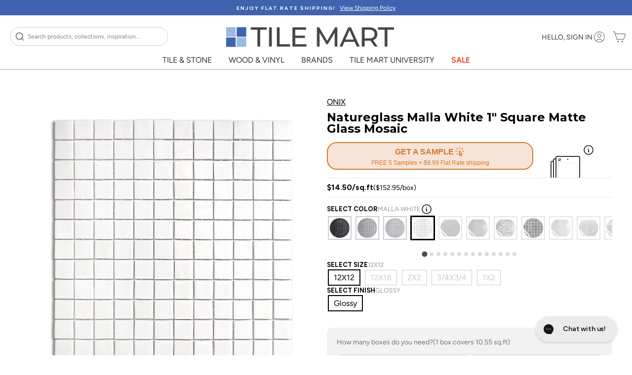

--- FILE ---
content_type: text/html; charset=utf-8
request_url: https://tilemart.com/products/natureglass-malla-white-matte-mosaic-12x12-tm0001-00409
body_size: 84467
content:
<!doctype html>
<html class="no-js " lang="en" dir="ltr">
  <head>
    <meta charset="utf-8">
    <meta name="viewport" content="width=device-width,initial-scale=1"><link rel="preload" as="image" href="//tilemart.com/cdn/shop/files/TM0001-00409-primary-1.jpg?format=webp&v=1718564530&width=1200" fetchpriority="high"><meta name="google-site-verification" content="0-pyfVeJr8uBGVRm9YOV4mTuQBNJIdXCgoUGDvDZV00" /><script>
// Defer GTM, Clarity, and UserWay until after page load
(function() {
  function loadThirdPartyScripts() {
    // Google Tag Manager
    (function(w,d,s,l,i){w[l]=w[l]||[];w[l].push({'gtm.start':
    new Date().getTime(),event:'gtm.js'});var f=d.getElementsByTagName(s)[0],
    j=d.createElement(s),dl=l!='dataLayer'?'&l='+l:'';j.async=true;j.src=
    'https://www.googletagmanager.com/gtm.js?id='+i+dl;f.parentNode.insertBefore(j,f);
    })(window,document,'script','dataLayer','GTM-TF67LDH');
    
    // Microsoft Clarity
    (function(c,l,a,r,i,t,y){
        c[a]=c[a]||function(){(c[a].q=c[a].q||[]).push(arguments)};
        t=l.createElement(r);t.async=1;t.src="https://www.clarity.ms/tag/"+i;
        y=l.getElementsByTagName(r)[0];y.parentNode.insertBefore(t,y);
    })(window, document, "clarity", "script", "td980wc3uc");
  }
  
  // UserWay Accessibility - defer initialization
  document.addEventListener('userway:init_completed', function (event) {
    var instance = event.detail.userWayInstance
    instance.iconVisibilityOff()
    window.userWayInstance = instance;
    window.openAccessibilityMenu = function() {
      instance.widgetOpen()
    }
  });
  
  // Load third-party scripts after page is interactive
  if (document.readyState === 'loading') {
    document.addEventListener('DOMContentLoaded', function() {
      if ('requestIdleCallback' in window) {
        requestIdleCallback(loadThirdPartyScripts, { timeout: 2000 });
      } else {
        setTimeout(loadThirdPartyScripts, 2000);
      }
    });
  } else {
    if ('requestIdleCallback' in window) {
      requestIdleCallback(loadThirdPartyScripts, { timeout: 2000 });
    } else {
      setTimeout(loadThirdPartyScripts, 2000);
    }
  }
})();
</script>
    
    <meta http-equiv="X-UA-Compatible" content="IE=edge,chrome=1">
    <meta name="theme-color" content="#111111"><link rel="canonical" href="https://tilemart.com/products/natureglass-malla-white-matte-mosaic-12x12-tm0001-00409"><link rel="preload" as="image" href="https://cdn.shopify.com/s/files/1/0552/6411/6806/files/TM_logo_1200_800x_937a5b4d-aab9-4729-a140-87eb07b833e5.webp" fetchpriority="low"><link rel="dns-prefetch" href="https://cdn.shopify.com">
    <link rel="dns-prefetch" href="https://fonts.googleapis.com">
    <link rel="dns-prefetch" href="https://fonts.gstatic.com">
    <link rel="dns-prefetch" href="https://productreviews.shopifycdn.com">
    <link rel="dns-prefetch" href="https://ajax.googleapis.com">
    <link rel="dns-prefetch" href="https://maps.googleapis.com">
    <link rel="dns-prefetch" href="https://maps.gstatic.com">
    <link rel="dns-prefetch" href="https://www.googletagmanager.com">
    <link rel="dns-prefetch" href="https://www.clarity.ms"><link rel="preconnect" href="https://cdn.shopify.com" crossorigin>
    <link rel="preconnect" href="https://fonts.googleapis.com">
    <link rel="preconnect" href="https://fonts.gstatic.com" crossorigin>
    <meta name="p:domain_verify" content="131fe8df130d07b268c75b1c2cae3981"/><link rel="preload" as="style" href="//tilemart.com/cdn/shop/t/106/assets/splide.css?v=44329677166622589231722636160">
    <link rel="stylesheet" href="//tilemart.com/cdn/shop/t/106/assets/splide.css?v=44329677166622589231722636160" media="print" onload="this.media='all'">
    <noscript><link rel="stylesheet" href="//tilemart.com/cdn/shop/t/106/assets/splide.css?v=44329677166622589231722636160"></noscript><script src="//tilemart.com/cdn/shop/t/106/assets/splide.js?v=52468681314030590441733858010" defer></script>
    <script src="//tilemart.com/cdn/shop/t/106/assets/splide-extension-grid.js?v=40604370097585591771733858010" defer></script>
    <script src="//tilemart.com/cdn/shop/t/106/assets/spotlight.js?v=116000403500261654891722636161" defer></script>
    
    <script>
    // Global helper to wait for Splide to be available (for scripts that need it immediately)
    (function() {
      window.splideQueue = window.splideQueue || [];
      window.waitForSplide = function(callback) {
        if (typeof Splide !== 'undefined') {
          callback();
        } else {
          window.splideQueue.push(callback);
        }
      };
      
      window.processSplideQueue = function() {
        if (typeof Splide !== 'undefined' && window.splideQueue && window.splideQueue.length > 0) {
          while (window.splideQueue.length > 0) {
            var callback = window.splideQueue.shift();
            try {
              callback();
            } catch(e) {
              console.error('Splide initialization error:', e);
            }
          }
        }
      };
      
      // Process queue when Splide becomes available
      function checkSplide() {
        if (typeof Splide !== 'undefined') {
          window.processSplideQueue();
        } else {
          // Check again after a short delay
          setTimeout(checkSplide, 50);
        }
      }
      
      // Start checking after DOMContentLoaded (when defer scripts should be loaded)
      if (document.readyState === 'loading') {
        document.addEventListener('DOMContentLoaded', function() {
          setTimeout(checkSplide, 100);
        });
      } else {
        setTimeout(checkSplide, 100);
      }
    })();
    </script>

    <link rel="icon" type="image/png" href="//tilemart.com/cdn/shop/files/favicon-96x96.png?v=11319769976163353213" sizes="96x96" />
    <link rel="icon" type="image/svg+xml" href="//tilemart.com/cdn/shop/files/favicon.svg?v=5163351797098253397" />
    <link rel="shortcut icon" href="https://tilemart.com/cdn/shop/files/favicon.ico" />
    <link rel="apple-touch-icon" sizes="180x180" href="//tilemart.com/cdn/shop/files/apple-touch-icon.png?v=13504354003530563189" />
    <meta name="apple-mobile-web-app-title" content="Tile Mart" />
    <link rel="manifest" href="//tilemart.com/cdn/shop/files/site.webmanifest?v=6559268117432379564" />
    <meta name="msvalidate.01" content="08B6C661835810FE5F2663F09E437825" /><title>
  
    Natureglass Malla White 1" Square Matte Glass Mosaic | Tilemart
  
</title>

    
    <meta name="description" content="Tile Mart offers Natureglass Malla White 1&quot; Square Matte Glass Mosaic for a clean, modern design. Browse Tile Mart’s full selection of unique glass mosaics.
"><link rel="preload" as="style" href="https://fonts.googleapis.com/css2?family=Montserrat:wght@400;500;600;700&family=Figtree:wght@400;500;700&display=swap">
<link href="https://fonts.googleapis.com/css2?family=Montserrat:wght@400;500;600;700&family=Figtree:wght@400;500;700&display=swap" rel="stylesheet" media="print" onload="this.media='all'">
<noscript>
  <link href="https://fonts.googleapis.com/css2?family=Montserrat:wght@400;500;600;700&family=Figtree:wght@400;500;700&display=swap" rel="stylesheet">
</noscript><meta property="og:site_name" content="Tilemart">
<meta property="og:url" content="https://tilemart.com/products/natureglass-malla-white-matte-mosaic-12x12-tm0001-00409">
<meta property="og:title" content="Natureglass Malla White 1&quot; Square Matte Glass Mosaic">
<meta property="og:type" content="product">
<meta property="og:description" content="Tile Mart offers Natureglass Malla White 1&quot; Square Matte Glass Mosaic for a clean, modern design. Browse Tile Mart’s full selection of uniq..."><meta property="og:image" content="http://tilemart.com/cdn/shop/files/TM0001-00409-primary-1.jpg?v=1718564530">
  <meta property="og:image:secure_url" content="https://tilemart.com/cdn/shop/files/TM0001-00409-primary-1.jpg?v=1718564530">
  <meta property="og:image:width" content="2000">
  <meta property="og:image:height" content="2000"><meta name="twitter:site" content="@TileMart_">
<meta name="twitter:card" content="summary_large_image">
<meta name="twitter:title" content="Natureglass Malla White 1" Square Matte Glass Mosaic">
<meta name="twitter:description" content="Tile Mart offers Natureglass Malla White 1&quot; Square Matte Glass Mosaic for a clean, modern design. Browse Tile Mart’s full selection of uniq...">
<style data-shopify>@font-face {
  font-family: Montserrat;
  font-weight: 400;
  font-style: normal;
  font-display: swap;
  src: url("//tilemart.com/cdn/fonts/montserrat/montserrat_n4.81949fa0ac9fd2021e16436151e8eaa539321637.woff2") format("woff2"),
       url("//tilemart.com/cdn/fonts/montserrat/montserrat_n4.a6c632ca7b62da89c3594789ba828388aac693fe.woff") format("woff");
}

  @font-face {
  font-family: Figtree;
  font-weight: 400;
  font-style: normal;
  font-display: swap;
  src: url("//tilemart.com/cdn/fonts/figtree/figtree_n4.3c0838aba1701047e60be6a99a1b0a40ce9b8419.woff2") format("woff2"),
       url("//tilemart.com/cdn/fonts/figtree/figtree_n4.c0575d1db21fc3821f17fd6617d3dee552312137.woff") format("woff");
}


  @font-face {
  font-family: Figtree;
  font-weight: 600;
  font-style: normal;
  font-display: swap;
  src: url("//tilemart.com/cdn/fonts/figtree/figtree_n6.9d1ea52bb49a0a86cfd1b0383d00f83d3fcc14de.woff2") format("woff2"),
       url("//tilemart.com/cdn/fonts/figtree/figtree_n6.f0fcdea525a0e47b2ae4ab645832a8e8a96d31d3.woff") format("woff");
}

  @font-face {
  font-family: Figtree;
  font-weight: 400;
  font-style: italic;
  font-display: swap;
  src: url("//tilemart.com/cdn/fonts/figtree/figtree_i4.89f7a4275c064845c304a4cf8a4a586060656db2.woff2") format("woff2"),
       url("//tilemart.com/cdn/fonts/figtree/figtree_i4.6f955aaaafc55a22ffc1f32ecf3756859a5ad3e2.woff") format("woff");
}

  @font-face {
  font-family: Figtree;
  font-weight: 600;
  font-style: italic;
  font-display: swap;
  src: url("//tilemart.com/cdn/fonts/figtree/figtree_i6.702baae75738b446cfbed6ac0d60cab7b21e61ba.woff2") format("woff2"),
       url("//tilemart.com/cdn/fonts/figtree/figtree_i6.6b8dc40d16c9905d29525156e284509f871ce8f9.woff") format("woff");
}

</style><link rel="preload" as="style" href="//tilemart.com/cdn/shop/t/106/assets/theme.css?v=183788874072269953861763146782">
    <link href="//tilemart.com/cdn/shop/t/106/assets/theme.css?v=183788874072269953861763146782" rel="stylesheet" type="text/css" media="all" />
<link rel="preload" as="style" href="//tilemart.com/cdn/shop/t/106/assets/custom.css?v=182466057563824354631767727647">
    <link rel="stylesheet" href="//tilemart.com/cdn/shop/t/106/assets/custom.css?v=182466057563824354631767727647" media="print" onload="this.media='all'">
    <noscript><link rel="stylesheet" href="//tilemart.com/cdn/shop/t/106/assets/custom.css?v=182466057563824354631767727647"></noscript>
    <link rel="preload" as="style" href="//tilemart.com/cdn/shop/t/106/assets/custom-styles.css?v=64039796735751138591756920256">
    <link rel="stylesheet" href="//tilemart.com/cdn/shop/t/106/assets/custom-styles.css?v=64039796735751138591756920256" media="print" onload="this.media='all'">
    <noscript><link rel="stylesheet" href="//tilemart.com/cdn/shop/t/106/assets/custom-styles.css?v=64039796735751138591756920256"></noscript><style data-shopify>:root {
    --typeHeaderPrimary: Montserrat;
    --typeHeaderFallback: sans-serif;
    --typeHeaderSize: 28px;
    --typeHeaderWeight: 400;
    --typeHeaderLineHeight: 1;
    --typeHeaderSpacing: 0.0em;

    --typeBasePrimary:Figtree;
    --typeBaseFallback:sans-serif;
    --typeBaseSize: 16px;
    --typeBaseWeight: 400;
    --typeBaseSpacing: 0.0em;
    --typeBaseLineHeight: 1.4;
    --typeBaselineHeightMinus01: 1.3;

    --typeCollectionTitle: 20px;

    --iconWeight: 2px;
    --iconLinecaps: miter;

    
        --buttonRadius: 0;
    

    --colorGridOverlayOpacity: 0.1;
    }

    .placeholder-content {
    background-image: linear-gradient(100deg, #ffffff 40%, #f7f7f7 63%, #ffffff 79%);
    }</style><script>
      document.documentElement.className = document.documentElement.className.replace('no-js', 'js');

      window.theme = window.theme || {};
      theme.routes = {
        home: "/",
        cart: "/cart.js",
        cartPage: "/cart",
        cartAdd: "/cart/add.js",
        cartChange: "/cart/change.js",
        search: "/search",
        predictiveSearch: "/search/suggest"
      };
      theme.strings = {
        soldOut: "Sold Out",
        unavailable: "Unavailable",
        inStockLabel: "In stock, ready to ship",
        oneStockLabel: "Low stock - [count] item left",
        otherStockLabel: "Low stock - [count] items left",
        willNotShipUntil: "Ready to ship [date]",
        willBeInStockAfter: "Back in stock [date]",
        waitingForStock: "Inventory on the way",
        savePrice: "Save [saved_amount]",
        cartEmpty: "Your cart is currently empty.",
        cartTermsConfirmation: "You must agree with the terms and conditions of sales to check out",
        searchCollections: "Collections",
        searchPages: "Pages",
        searchArticles: "Articles",
        productFrom: "from ",
        maxQuantity: "You can only have [quantity] of [title] in your cart."
      };
      theme.settings = {
        cartType: "drawer",
        isCustomerTemplate: false,
        moneyFormat: "${{amount}}",
        saveType: "dollar",
        productImageSize: "square",
        productImageCover: true,
        predictiveSearch: true,
        predictiveSearchType: null,
        predictiveSearchVendor: false,
        predictiveSearchPrice: false,
        quickView: true,
        themeName: 'Impulse',
        themeVersion: "7.4.0"
      };

      window.findNewsletter = function() {
        console.log('Newsletter function called');
        const newsletter = document.querySelector('.footer__item-padding #newsletter-footer');
        console.log('Newsletter element found:', newsletter);
        
        if (!newsletter) {
          console.log('Newsletter section not found. Make sure you have #newsletter-footer within .footer__item-padding');
          return;
        }

        const parentElement = newsletter.closest('.footer__item-padding');
        if (!parentElement) {
          console.log('Parent footer__item-padding not found');
          return;
        }

        // Scroll to bottom of page using body height
        window.scrollTo({
          top: Math.max(
            document.body.scrollHeight,
            document.documentElement.scrollHeight,
            document.body.offsetHeight,
            document.documentElement.offsetHeight
          ),
          behavior: 'smooth'
        });
        
        // Highlight and focus after scroll
        setTimeout(() => {
          parentElement.style.transition = 'background-color 0.5s';
          parentElement.style.backgroundColor = '#ffeb3b40';
          
          // Find and focus the email input
          const emailInput = newsletter.querySelector('input[type="email"]');
          if (emailInput) {
            emailInput.focus();
          }
          
          setTimeout(() => {
            parentElement.style.backgroundColor = 'transparent';
          }, 1500);
        }, 500);
      };
    </script>

    <script>window.performance && window.performance.mark && window.performance.mark('shopify.content_for_header.start');</script><meta name="google-site-verification" content="U6rGv_kqshZ0f--Sagq-LGfH_vbKo343YkEJfHcExa4">
<meta name="facebook-domain-verification" content="l2kj1tl3d43ttly3mveo8j2tii0rjd">
<meta id="shopify-digital-wallet" name="shopify-digital-wallet" content="/55264116806/digital_wallets/dialog">
<meta name="shopify-checkout-api-token" content="6f5b2f7324c8524096c716c410ef6b5a">
<link rel="alternate" type="application/json+oembed" href="https://tilemart.com/products/natureglass-malla-white-matte-mosaic-12x12-tm0001-00409.oembed">
<script async="async" src="/checkouts/internal/preloads.js?locale=en-US"></script>
<link rel="preconnect" href="https://shop.app" crossorigin="anonymous">
<script async="async" src="https://shop.app/checkouts/internal/preloads.js?locale=en-US&shop_id=55264116806" crossorigin="anonymous"></script>
<script id="apple-pay-shop-capabilities" type="application/json">{"shopId":55264116806,"countryCode":"US","currencyCode":"USD","merchantCapabilities":["supports3DS"],"merchantId":"gid:\/\/shopify\/Shop\/55264116806","merchantName":"Tilemart","requiredBillingContactFields":["postalAddress","email","phone"],"requiredShippingContactFields":["postalAddress","email","phone"],"shippingType":"shipping","supportedNetworks":["visa","masterCard","amex","discover","elo","jcb"],"total":{"type":"pending","label":"Tilemart","amount":"1.00"},"shopifyPaymentsEnabled":true,"supportsSubscriptions":true}</script>
<script id="shopify-features" type="application/json">{"accessToken":"6f5b2f7324c8524096c716c410ef6b5a","betas":["rich-media-storefront-analytics"],"domain":"tilemart.com","predictiveSearch":true,"shopId":55264116806,"locale":"en"}</script>
<script>var Shopify = Shopify || {};
Shopify.shop = "mytilemart.myshopify.com";
Shopify.locale = "en";
Shopify.currency = {"active":"USD","rate":"1.0"};
Shopify.country = "US";
Shopify.theme = {"name":"tilemart\/main","id":130985066566,"schema_name":"Impulse","schema_version":"7.4.0","theme_store_id":null,"role":"main"};
Shopify.theme.handle = "null";
Shopify.theme.style = {"id":null,"handle":null};
Shopify.cdnHost = "tilemart.com/cdn";
Shopify.routes = Shopify.routes || {};
Shopify.routes.root = "/";</script>
<script type="module">!function(o){(o.Shopify=o.Shopify||{}).modules=!0}(window);</script>
<script>!function(o){function n(){var o=[];function n(){o.push(Array.prototype.slice.apply(arguments))}return n.q=o,n}var t=o.Shopify=o.Shopify||{};t.loadFeatures=n(),t.autoloadFeatures=n()}(window);</script>
<script>
  window.ShopifyPay = window.ShopifyPay || {};
  window.ShopifyPay.apiHost = "shop.app\/pay";
  window.ShopifyPay.redirectState = null;
</script>
<script id="shop-js-analytics" type="application/json">{"pageType":"product"}</script>
<script defer="defer" async type="module" src="//tilemart.com/cdn/shopifycloud/shop-js/modules/v2/client.init-shop-cart-sync_BT-GjEfc.en.esm.js"></script>
<script defer="defer" async type="module" src="//tilemart.com/cdn/shopifycloud/shop-js/modules/v2/chunk.common_D58fp_Oc.esm.js"></script>
<script defer="defer" async type="module" src="//tilemart.com/cdn/shopifycloud/shop-js/modules/v2/chunk.modal_xMitdFEc.esm.js"></script>
<script type="module">
  await import("//tilemart.com/cdn/shopifycloud/shop-js/modules/v2/client.init-shop-cart-sync_BT-GjEfc.en.esm.js");
await import("//tilemart.com/cdn/shopifycloud/shop-js/modules/v2/chunk.common_D58fp_Oc.esm.js");
await import("//tilemart.com/cdn/shopifycloud/shop-js/modules/v2/chunk.modal_xMitdFEc.esm.js");

  window.Shopify.SignInWithShop?.initShopCartSync?.({"fedCMEnabled":true,"windoidEnabled":true});

</script>
<script>
  window.Shopify = window.Shopify || {};
  if (!window.Shopify.featureAssets) window.Shopify.featureAssets = {};
  window.Shopify.featureAssets['shop-js'] = {"shop-cart-sync":["modules/v2/client.shop-cart-sync_DZOKe7Ll.en.esm.js","modules/v2/chunk.common_D58fp_Oc.esm.js","modules/v2/chunk.modal_xMitdFEc.esm.js"],"init-fed-cm":["modules/v2/client.init-fed-cm_B6oLuCjv.en.esm.js","modules/v2/chunk.common_D58fp_Oc.esm.js","modules/v2/chunk.modal_xMitdFEc.esm.js"],"shop-cash-offers":["modules/v2/client.shop-cash-offers_D2sdYoxE.en.esm.js","modules/v2/chunk.common_D58fp_Oc.esm.js","modules/v2/chunk.modal_xMitdFEc.esm.js"],"shop-login-button":["modules/v2/client.shop-login-button_QeVjl5Y3.en.esm.js","modules/v2/chunk.common_D58fp_Oc.esm.js","modules/v2/chunk.modal_xMitdFEc.esm.js"],"pay-button":["modules/v2/client.pay-button_DXTOsIq6.en.esm.js","modules/v2/chunk.common_D58fp_Oc.esm.js","modules/v2/chunk.modal_xMitdFEc.esm.js"],"shop-button":["modules/v2/client.shop-button_DQZHx9pm.en.esm.js","modules/v2/chunk.common_D58fp_Oc.esm.js","modules/v2/chunk.modal_xMitdFEc.esm.js"],"avatar":["modules/v2/client.avatar_BTnouDA3.en.esm.js"],"init-windoid":["modules/v2/client.init-windoid_CR1B-cfM.en.esm.js","modules/v2/chunk.common_D58fp_Oc.esm.js","modules/v2/chunk.modal_xMitdFEc.esm.js"],"init-shop-for-new-customer-accounts":["modules/v2/client.init-shop-for-new-customer-accounts_C_vY_xzh.en.esm.js","modules/v2/client.shop-login-button_QeVjl5Y3.en.esm.js","modules/v2/chunk.common_D58fp_Oc.esm.js","modules/v2/chunk.modal_xMitdFEc.esm.js"],"init-shop-email-lookup-coordinator":["modules/v2/client.init-shop-email-lookup-coordinator_BI7n9ZSv.en.esm.js","modules/v2/chunk.common_D58fp_Oc.esm.js","modules/v2/chunk.modal_xMitdFEc.esm.js"],"init-shop-cart-sync":["modules/v2/client.init-shop-cart-sync_BT-GjEfc.en.esm.js","modules/v2/chunk.common_D58fp_Oc.esm.js","modules/v2/chunk.modal_xMitdFEc.esm.js"],"shop-toast-manager":["modules/v2/client.shop-toast-manager_DiYdP3xc.en.esm.js","modules/v2/chunk.common_D58fp_Oc.esm.js","modules/v2/chunk.modal_xMitdFEc.esm.js"],"init-customer-accounts":["modules/v2/client.init-customer-accounts_D9ZNqS-Q.en.esm.js","modules/v2/client.shop-login-button_QeVjl5Y3.en.esm.js","modules/v2/chunk.common_D58fp_Oc.esm.js","modules/v2/chunk.modal_xMitdFEc.esm.js"],"init-customer-accounts-sign-up":["modules/v2/client.init-customer-accounts-sign-up_iGw4briv.en.esm.js","modules/v2/client.shop-login-button_QeVjl5Y3.en.esm.js","modules/v2/chunk.common_D58fp_Oc.esm.js","modules/v2/chunk.modal_xMitdFEc.esm.js"],"shop-follow-button":["modules/v2/client.shop-follow-button_CqMgW2wH.en.esm.js","modules/v2/chunk.common_D58fp_Oc.esm.js","modules/v2/chunk.modal_xMitdFEc.esm.js"],"checkout-modal":["modules/v2/client.checkout-modal_xHeaAweL.en.esm.js","modules/v2/chunk.common_D58fp_Oc.esm.js","modules/v2/chunk.modal_xMitdFEc.esm.js"],"shop-login":["modules/v2/client.shop-login_D91U-Q7h.en.esm.js","modules/v2/chunk.common_D58fp_Oc.esm.js","modules/v2/chunk.modal_xMitdFEc.esm.js"],"lead-capture":["modules/v2/client.lead-capture_BJmE1dJe.en.esm.js","modules/v2/chunk.common_D58fp_Oc.esm.js","modules/v2/chunk.modal_xMitdFEc.esm.js"],"payment-terms":["modules/v2/client.payment-terms_Ci9AEqFq.en.esm.js","modules/v2/chunk.common_D58fp_Oc.esm.js","modules/v2/chunk.modal_xMitdFEc.esm.js"]};
</script>
<script>(function() {
  var isLoaded = false;
  function asyncLoad() {
    if (isLoaded) return;
    isLoaded = true;
    var urls = ["https:\/\/scripttags.jst.ai\/shopify_justuno_55264116806_63a8e490-71e0-11ee-8a39-fb82711b75e8.js?shop=mytilemart.myshopify.com","https:\/\/pixee.gropulse.com\/js\/active.js?shop=mytilemart.myshopify.com","https:\/\/d1639lhkj5l89m.cloudfront.net\/js\/storefront\/uppromote.js?shop=mytilemart.myshopify.com"];
    for (var i = 0; i < urls.length; i++) {
      var s = document.createElement('script');
      s.type = 'text/javascript';
      s.async = true;
      s.src = urls[i];
      var x = document.getElementsByTagName('script')[0];
      x.parentNode.insertBefore(s, x);
    }
  };
  if(window.attachEvent) {
    window.attachEvent('onload', asyncLoad);
  } else {
    window.addEventListener('load', asyncLoad, false);
  }
})();</script>
<script id="__st">var __st={"a":55264116806,"offset":-28800,"reqid":"ebbf26c2-afc3-44e8-8b4c-26e14bff85f9-1769407042","pageurl":"tilemart.com\/products\/natureglass-malla-white-matte-mosaic-12x12-tm0001-00409","u":"2c05b95854e1","p":"product","rtyp":"product","rid":7096087543878};</script>
<script>window.ShopifyPaypalV4VisibilityTracking = true;</script>
<script id="captcha-bootstrap">!function(){'use strict';const t='contact',e='account',n='new_comment',o=[[t,t],['blogs',n],['comments',n],[t,'customer']],c=[[e,'customer_login'],[e,'guest_login'],[e,'recover_customer_password'],[e,'create_customer']],r=t=>t.map((([t,e])=>`form[action*='/${t}']:not([data-nocaptcha='true']) input[name='form_type'][value='${e}']`)).join(','),a=t=>()=>t?[...document.querySelectorAll(t)].map((t=>t.form)):[];function s(){const t=[...o],e=r(t);return a(e)}const i='password',u='form_key',d=['recaptcha-v3-token','g-recaptcha-response','h-captcha-response',i],f=()=>{try{return window.sessionStorage}catch{return}},m='__shopify_v',_=t=>t.elements[u];function p(t,e,n=!1){try{const o=window.sessionStorage,c=JSON.parse(o.getItem(e)),{data:r}=function(t){const{data:e,action:n}=t;return t[m]||n?{data:e,action:n}:{data:t,action:n}}(c);for(const[e,n]of Object.entries(r))t.elements[e]&&(t.elements[e].value=n);n&&o.removeItem(e)}catch(o){console.error('form repopulation failed',{error:o})}}const l='form_type',E='cptcha';function T(t){t.dataset[E]=!0}const w=window,h=w.document,L='Shopify',v='ce_forms',y='captcha';let A=!1;((t,e)=>{const n=(g='f06e6c50-85a8-45c8-87d0-21a2b65856fe',I='https://cdn.shopify.com/shopifycloud/storefront-forms-hcaptcha/ce_storefront_forms_captcha_hcaptcha.v1.5.2.iife.js',D={infoText:'Protected by hCaptcha',privacyText:'Privacy',termsText:'Terms'},(t,e,n)=>{const o=w[L][v],c=o.bindForm;if(c)return c(t,g,e,D).then(n);var r;o.q.push([[t,g,e,D],n]),r=I,A||(h.body.append(Object.assign(h.createElement('script'),{id:'captcha-provider',async:!0,src:r})),A=!0)});var g,I,D;w[L]=w[L]||{},w[L][v]=w[L][v]||{},w[L][v].q=[],w[L][y]=w[L][y]||{},w[L][y].protect=function(t,e){n(t,void 0,e),T(t)},Object.freeze(w[L][y]),function(t,e,n,w,h,L){const[v,y,A,g]=function(t,e,n){const i=e?o:[],u=t?c:[],d=[...i,...u],f=r(d),m=r(i),_=r(d.filter((([t,e])=>n.includes(e))));return[a(f),a(m),a(_),s()]}(w,h,L),I=t=>{const e=t.target;return e instanceof HTMLFormElement?e:e&&e.form},D=t=>v().includes(t);t.addEventListener('submit',(t=>{const e=I(t);if(!e)return;const n=D(e)&&!e.dataset.hcaptchaBound&&!e.dataset.recaptchaBound,o=_(e),c=g().includes(e)&&(!o||!o.value);(n||c)&&t.preventDefault(),c&&!n&&(function(t){try{if(!f())return;!function(t){const e=f();if(!e)return;const n=_(t);if(!n)return;const o=n.value;o&&e.removeItem(o)}(t);const e=Array.from(Array(32),(()=>Math.random().toString(36)[2])).join('');!function(t,e){_(t)||t.append(Object.assign(document.createElement('input'),{type:'hidden',name:u})),t.elements[u].value=e}(t,e),function(t,e){const n=f();if(!n)return;const o=[...t.querySelectorAll(`input[type='${i}']`)].map((({name:t})=>t)),c=[...d,...o],r={};for(const[a,s]of new FormData(t).entries())c.includes(a)||(r[a]=s);n.setItem(e,JSON.stringify({[m]:1,action:t.action,data:r}))}(t,e)}catch(e){console.error('failed to persist form',e)}}(e),e.submit())}));const S=(t,e)=>{t&&!t.dataset[E]&&(n(t,e.some((e=>e===t))),T(t))};for(const o of['focusin','change'])t.addEventListener(o,(t=>{const e=I(t);D(e)&&S(e,y())}));const B=e.get('form_key'),M=e.get(l),P=B&&M;t.addEventListener('DOMContentLoaded',(()=>{const t=y();if(P)for(const e of t)e.elements[l].value===M&&p(e,B);[...new Set([...A(),...v().filter((t=>'true'===t.dataset.shopifyCaptcha))])].forEach((e=>S(e,t)))}))}(h,new URLSearchParams(w.location.search),n,t,e,['guest_login'])})(!0,!0)}();</script>
<script integrity="sha256-4kQ18oKyAcykRKYeNunJcIwy7WH5gtpwJnB7kiuLZ1E=" data-source-attribution="shopify.loadfeatures" defer="defer" src="//tilemart.com/cdn/shopifycloud/storefront/assets/storefront/load_feature-a0a9edcb.js" crossorigin="anonymous"></script>
<script crossorigin="anonymous" defer="defer" src="//tilemart.com/cdn/shopifycloud/storefront/assets/shopify_pay/storefront-65b4c6d7.js?v=20250812"></script>
<script data-source-attribution="shopify.dynamic_checkout.dynamic.init">var Shopify=Shopify||{};Shopify.PaymentButton=Shopify.PaymentButton||{isStorefrontPortableWallets:!0,init:function(){window.Shopify.PaymentButton.init=function(){};var t=document.createElement("script");t.src="https://tilemart.com/cdn/shopifycloud/portable-wallets/latest/portable-wallets.en.js",t.type="module",document.head.appendChild(t)}};
</script>
<script data-source-attribution="shopify.dynamic_checkout.buyer_consent">
  function portableWalletsHideBuyerConsent(e){var t=document.getElementById("shopify-buyer-consent"),n=document.getElementById("shopify-subscription-policy-button");t&&n&&(t.classList.add("hidden"),t.setAttribute("aria-hidden","true"),n.removeEventListener("click",e))}function portableWalletsShowBuyerConsent(e){var t=document.getElementById("shopify-buyer-consent"),n=document.getElementById("shopify-subscription-policy-button");t&&n&&(t.classList.remove("hidden"),t.removeAttribute("aria-hidden"),n.addEventListener("click",e))}window.Shopify?.PaymentButton&&(window.Shopify.PaymentButton.hideBuyerConsent=portableWalletsHideBuyerConsent,window.Shopify.PaymentButton.showBuyerConsent=portableWalletsShowBuyerConsent);
</script>
<script>
  function portableWalletsCleanup(e){e&&e.src&&console.error("Failed to load portable wallets script "+e.src);var t=document.querySelectorAll("shopify-accelerated-checkout .shopify-payment-button__skeleton, shopify-accelerated-checkout-cart .wallet-cart-button__skeleton"),e=document.getElementById("shopify-buyer-consent");for(let e=0;e<t.length;e++)t[e].remove();e&&e.remove()}function portableWalletsNotLoadedAsModule(e){e instanceof ErrorEvent&&"string"==typeof e.message&&e.message.includes("import.meta")&&"string"==typeof e.filename&&e.filename.includes("portable-wallets")&&(window.removeEventListener("error",portableWalletsNotLoadedAsModule),window.Shopify.PaymentButton.failedToLoad=e,"loading"===document.readyState?document.addEventListener("DOMContentLoaded",window.Shopify.PaymentButton.init):window.Shopify.PaymentButton.init())}window.addEventListener("error",portableWalletsNotLoadedAsModule);
</script>

<script type="module" src="https://tilemart.com/cdn/shopifycloud/portable-wallets/latest/portable-wallets.en.js" onError="portableWalletsCleanup(this)" crossorigin="anonymous"></script>
<script nomodule>
  document.addEventListener("DOMContentLoaded", portableWalletsCleanup);
</script>

<link id="shopify-accelerated-checkout-styles" rel="stylesheet" media="screen" href="https://tilemart.com/cdn/shopifycloud/portable-wallets/latest/accelerated-checkout-backwards-compat.css" crossorigin="anonymous">
<style id="shopify-accelerated-checkout-cart">
        #shopify-buyer-consent {
  margin-top: 1em;
  display: inline-block;
  width: 100%;
}

#shopify-buyer-consent.hidden {
  display: none;
}

#shopify-subscription-policy-button {
  background: none;
  border: none;
  padding: 0;
  text-decoration: underline;
  font-size: inherit;
  cursor: pointer;
}

#shopify-subscription-policy-button::before {
  box-shadow: none;
}

      </style>

<script>window.performance && window.performance.mark && window.performance.mark('shopify.content_for_header.end');</script>
<script src="//tilemart.com/cdn/shop/t/106/assets/vendor-scripts-v11.js" defer></script><script src="//tilemart.com/cdn/shop/t/106/assets/theme.js?v=47553962984798622901758920509" defer></script><script>
      window.sampleMax = 5;
    </script>

  <!-- BEGIN app block: shopify://apps/userway-website-accessibility/blocks/uw-widget-extension/bc2d8a34-1a37-451b-ab1a-271bc4e9daa7 -->




<script type="text/javascript" async="" src="https://cdn.userway.org/widget.js?account=Jb6TCYDDvC&amp;platfAppInstalledSiteId=2480233&amp;shop=tilemart.com"></script>

<!-- END app block --><!-- BEGIN app block: shopify://apps/crazy-egg/blocks/app-embed/7ea73823-6ad9-4252-a63e-088397d54aed -->
  <script async src="https://script.crazyegg.com/pages/scripts/0117/3230.js"></script>



<!-- END app block --><!-- BEGIN app block: shopify://apps/judge-me-reviews/blocks/judgeme_core/61ccd3b1-a9f2-4160-9fe9-4fec8413e5d8 --><!-- Start of Judge.me Core -->






<link rel="dns-prefetch" href="https://cdn2.judge.me/cdn/widget_frontend">
<link rel="dns-prefetch" href="https://cdn.judge.me">
<link rel="dns-prefetch" href="https://cdn1.judge.me">
<link rel="dns-prefetch" href="https://api.judge.me">

<script data-cfasync='false' class='jdgm-settings-script'>window.jdgmSettings={"pagination":5,"disable_web_reviews":false,"badge_no_review_text":"No reviews","badge_n_reviews_text":"{{ n }} review/reviews","badge_star_color":"#3F63AE","hide_badge_preview_if_no_reviews":true,"badge_hide_text":false,"enforce_center_preview_badge":false,"widget_title":"Customer Reviews","widget_open_form_text":"Write a review","widget_close_form_text":"Cancel review","widget_refresh_page_text":"Refresh page","widget_summary_text":"Based on {{ number_of_reviews }} review/reviews","widget_no_review_text":"Be the first to write a review","widget_name_field_text":"Display name","widget_verified_name_field_text":"Verified Name (public)","widget_name_placeholder_text":"Display name","widget_required_field_error_text":"This field is required.","widget_email_field_text":"Email address","widget_verified_email_field_text":"Verified Email (private, can not be edited)","widget_email_placeholder_text":"Your email address","widget_email_field_error_text":"Please enter a valid email address.","widget_rating_field_text":"Rating","widget_review_title_field_text":"Review Title","widget_review_title_placeholder_text":"Give your review a title","widget_review_body_field_text":"Review content","widget_review_body_placeholder_text":"Start writing here...","widget_pictures_field_text":"Picture/Video (optional)","widget_submit_review_text":"Submit Review","widget_submit_verified_review_text":"Submit Verified Review","widget_submit_success_msg_with_auto_publish":"Thank you! Please refresh the page in a few moments to see your review. You can remove or edit your review by logging into \u003ca href='https://judge.me/login' target='_blank' rel='nofollow noopener'\u003eJudge.me\u003c/a\u003e","widget_submit_success_msg_no_auto_publish":"Thank you! Your review will be published as soon as it is approved by the shop admin. You can remove or edit your review by logging into \u003ca href='https://judge.me/login' target='_blank' rel='nofollow noopener'\u003eJudge.me\u003c/a\u003e","widget_show_default_reviews_out_of_total_text":"Showing {{ n_reviews_shown }} out of {{ n_reviews }} reviews.","widget_show_all_link_text":"Show all","widget_show_less_link_text":"Show less","widget_author_said_text":"{{ reviewer_name }} said:","widget_days_text":"{{ n }} days ago","widget_weeks_text":"{{ n }} week/weeks ago","widget_months_text":"{{ n }} month/months ago","widget_years_text":"{{ n }} year/years ago","widget_yesterday_text":"Yesterday","widget_today_text":"Today","widget_replied_text":"\u003e\u003e {{ shop_name }} replied:","widget_read_more_text":"Read more","widget_reviewer_name_as_initial":"","widget_rating_filter_color":"#2B2B2B","widget_rating_filter_see_all_text":"See all reviews","widget_sorting_most_recent_text":"Most Recent","widget_sorting_highest_rating_text":"Highest Rating","widget_sorting_lowest_rating_text":"Lowest Rating","widget_sorting_with_pictures_text":"Only Pictures","widget_sorting_most_helpful_text":"Most Helpful","widget_open_question_form_text":"Ask a question","widget_reviews_subtab_text":"Reviews","widget_questions_subtab_text":"Questions","widget_question_label_text":"Question","widget_answer_label_text":"Answer","widget_question_placeholder_text":"Write your question here","widget_submit_question_text":"Submit Question","widget_question_submit_success_text":"Thank you for your question! We will notify you once it gets answered.","widget_star_color":"#3F63AE","verified_badge_text":"Verified","verified_badge_bg_color":"#3F63AE","verified_badge_text_color":"","verified_badge_placement":"left-of-reviewer-name","widget_review_max_height":"","widget_hide_border":true,"widget_social_share":false,"widget_thumb":false,"widget_review_location_show":false,"widget_location_format":"","all_reviews_include_out_of_store_products":true,"all_reviews_out_of_store_text":"(out of store)","all_reviews_pagination":100,"all_reviews_product_name_prefix_text":"about","enable_review_pictures":true,"enable_question_anwser":false,"widget_theme":"leex","review_date_format":"mm/dd/yyyy","default_sort_method":"most-recent","widget_product_reviews_subtab_text":"Product Reviews","widget_shop_reviews_subtab_text":"Shop Reviews","widget_other_products_reviews_text":"Reviews for other products","widget_store_reviews_subtab_text":"Store reviews","widget_no_store_reviews_text":"This store hasn't received any reviews yet","widget_web_restriction_product_reviews_text":"This product hasn't received any reviews yet","widget_no_items_text":"No items found","widget_show_more_text":"Show more","widget_write_a_store_review_text":"Write a Store Review","widget_other_languages_heading":"Reviews in Other Languages","widget_translate_review_text":"Translate review to {{ language }}","widget_translating_review_text":"Translating...","widget_show_original_translation_text":"Show original ({{ language }})","widget_translate_review_failed_text":"Review couldn't be translated.","widget_translate_review_retry_text":"Retry","widget_translate_review_try_again_later_text":"Try again later","show_product_url_for_grouped_product":false,"widget_sorting_pictures_first_text":"Pictures First","show_pictures_on_all_rev_page_mobile":false,"show_pictures_on_all_rev_page_desktop":false,"floating_tab_hide_mobile_install_preference":false,"floating_tab_button_name":"★ Reviews","floating_tab_title":"Let customers speak for us","floating_tab_button_color":"","floating_tab_button_background_color":"","floating_tab_url":"","floating_tab_url_enabled":false,"floating_tab_tab_style":"text","all_reviews_text_badge_text":"Customers rate us {{ shop.metafields.judgeme.all_reviews_rating | round: 1 }}/5 based on {{ shop.metafields.judgeme.all_reviews_count }} reviews.","all_reviews_text_badge_text_branded_style":"{{ shop.metafields.judgeme.all_reviews_rating | round: 1 }} out of 5 stars based on {{ shop.metafields.judgeme.all_reviews_count }} reviews","is_all_reviews_text_badge_a_link":false,"show_stars_for_all_reviews_text_badge":false,"all_reviews_text_badge_url":"","all_reviews_text_style":"branded","all_reviews_text_color_style":"judgeme_brand_color","all_reviews_text_color":"#108474","all_reviews_text_show_jm_brand":true,"featured_carousel_show_header":true,"featured_carousel_title":"Let customers speak for us","testimonials_carousel_title":"Customers are saying","videos_carousel_title":"Real customer stories","cards_carousel_title":"Customers are saying","featured_carousel_count_text":"from {{ n }} reviews","featured_carousel_add_link_to_all_reviews_page":false,"featured_carousel_url":"","featured_carousel_show_images":true,"featured_carousel_autoslide_interval":5,"featured_carousel_arrows_on_the_sides":true,"featured_carousel_height":250,"featured_carousel_width":80,"featured_carousel_image_size":0,"featured_carousel_image_height":250,"featured_carousel_arrow_color":"#eeeeee","verified_count_badge_style":"branded","verified_count_badge_orientation":"horizontal","verified_count_badge_color_style":"judgeme_brand_color","verified_count_badge_color":"#108474","is_verified_count_badge_a_link":false,"verified_count_badge_url":"","verified_count_badge_show_jm_brand":true,"widget_rating_preset_default":5,"widget_first_sub_tab":"product-reviews","widget_show_histogram":true,"widget_histogram_use_custom_color":true,"widget_pagination_use_custom_color":true,"widget_star_use_custom_color":true,"widget_verified_badge_use_custom_color":true,"widget_write_review_use_custom_color":false,"picture_reminder_submit_button":"Upload Pictures","enable_review_videos":false,"mute_video_by_default":false,"widget_sorting_videos_first_text":"Videos First","widget_review_pending_text":"Pending","featured_carousel_items_for_large_screen":3,"social_share_options_order":"Facebook,Twitter","remove_microdata_snippet":true,"disable_json_ld":false,"enable_json_ld_products":false,"preview_badge_show_question_text":false,"preview_badge_no_question_text":"No questions","preview_badge_n_question_text":"{{ number_of_questions }} question/questions","qa_badge_show_icon":false,"qa_badge_position":"same-row","remove_judgeme_branding":false,"widget_add_search_bar":false,"widget_search_bar_placeholder":"Search","widget_sorting_verified_only_text":"Verified only","featured_carousel_theme":"default","featured_carousel_show_rating":true,"featured_carousel_show_title":true,"featured_carousel_show_body":true,"featured_carousel_show_date":false,"featured_carousel_show_reviewer":true,"featured_carousel_show_product":false,"featured_carousel_header_background_color":"#108474","featured_carousel_header_text_color":"#ffffff","featured_carousel_name_product_separator":"reviewed","featured_carousel_full_star_background":"#108474","featured_carousel_empty_star_background":"#dadada","featured_carousel_vertical_theme_background":"#f9fafb","featured_carousel_verified_badge_enable":true,"featured_carousel_verified_badge_color":"#108474","featured_carousel_border_style":"round","featured_carousel_review_line_length_limit":3,"featured_carousel_more_reviews_button_text":"Read more reviews","featured_carousel_view_product_button_text":"View product","all_reviews_page_load_reviews_on":"scroll","all_reviews_page_load_more_text":"Load More Reviews","disable_fb_tab_reviews":false,"enable_ajax_cdn_cache":false,"widget_advanced_speed_features":5,"widget_public_name_text":"displayed publicly like","default_reviewer_name":"John Smith","default_reviewer_name_has_non_latin":true,"widget_reviewer_anonymous":"Anonymous","medals_widget_title":"Judge.me Review Medals","medals_widget_background_color":"#f9fafb","medals_widget_position":"footer_all_pages","medals_widget_border_color":"#f9fafb","medals_widget_verified_text_position":"left","medals_widget_use_monochromatic_version":false,"medals_widget_elements_color":"#108474","show_reviewer_avatar":true,"widget_invalid_yt_video_url_error_text":"Not a YouTube video URL","widget_max_length_field_error_text":"Please enter no more than {0} characters.","widget_show_country_flag":false,"widget_show_collected_via_shop_app":true,"widget_verified_by_shop_badge_style":"light","widget_verified_by_shop_text":"Verified by Shop","widget_show_photo_gallery":false,"widget_load_with_code_splitting":true,"widget_ugc_install_preference":false,"widget_ugc_title":"Made by us, Shared by you","widget_ugc_subtitle":"Tag us to see your picture featured in our page","widget_ugc_arrows_color":"#ffffff","widget_ugc_primary_button_text":"Buy Now","widget_ugc_primary_button_background_color":"#108474","widget_ugc_primary_button_text_color":"#ffffff","widget_ugc_primary_button_border_width":"0","widget_ugc_primary_button_border_style":"none","widget_ugc_primary_button_border_color":"#108474","widget_ugc_primary_button_border_radius":"25","widget_ugc_secondary_button_text":"Load More","widget_ugc_secondary_button_background_color":"#ffffff","widget_ugc_secondary_button_text_color":"#108474","widget_ugc_secondary_button_border_width":"2","widget_ugc_secondary_button_border_style":"solid","widget_ugc_secondary_button_border_color":"#108474","widget_ugc_secondary_button_border_radius":"25","widget_ugc_reviews_button_text":"View Reviews","widget_ugc_reviews_button_background_color":"#ffffff","widget_ugc_reviews_button_text_color":"#108474","widget_ugc_reviews_button_border_width":"2","widget_ugc_reviews_button_border_style":"solid","widget_ugc_reviews_button_border_color":"#108474","widget_ugc_reviews_button_border_radius":"25","widget_ugc_reviews_button_link_to":"judgeme-reviews-page","widget_ugc_show_post_date":true,"widget_ugc_max_width":"800","widget_rating_metafield_value_type":true,"widget_primary_color":"#3F63AE","widget_enable_secondary_color":false,"widget_secondary_color":"#edf5f5","widget_summary_average_rating_text":"{{ average_rating }} out of 5","widget_media_grid_title":"Customer photos \u0026 videos","widget_media_grid_see_more_text":"See more","widget_round_style":false,"widget_show_product_medals":true,"widget_verified_by_judgeme_text":"Verified by Judge.me","widget_show_store_medals":true,"widget_verified_by_judgeme_text_in_store_medals":"Verified by Judge.me","widget_media_field_exceed_quantity_message":"Sorry, we can only accept {{ max_media }} for one review.","widget_media_field_exceed_limit_message":"{{ file_name }} is too large, please select a {{ media_type }} less than {{ size_limit }}MB.","widget_review_submitted_text":"Review Submitted!","widget_question_submitted_text":"Question Submitted!","widget_close_form_text_question":"Cancel","widget_write_your_answer_here_text":"Write your answer here","widget_enabled_branded_link":true,"widget_show_collected_by_judgeme":true,"widget_reviewer_name_color":"","widget_write_review_text_color":"","widget_write_review_bg_color":"","widget_collected_by_judgeme_text":"collected by Judge.me","widget_pagination_type":"standard","widget_load_more_text":"Load More","widget_load_more_color":"#2B2B2B","widget_full_review_text":"Full Review","widget_read_more_reviews_text":"Read More Reviews","widget_read_questions_text":"Read Questions","widget_questions_and_answers_text":"Questions \u0026 Answers","widget_verified_by_text":"Verified by","widget_verified_text":"Verified","widget_number_of_reviews_text":"{{ number_of_reviews }} reviews","widget_back_button_text":"Back","widget_next_button_text":"Next","widget_custom_forms_filter_button":"Filters","custom_forms_style":"horizontal","widget_show_review_information":false,"how_reviews_are_collected":"How reviews are collected?","widget_show_review_keywords":false,"widget_gdpr_statement":"How we use your data: We'll only contact you about the review you left, and only if necessary. By submitting your review, you agree to Judge.me's \u003ca href='https://judge.me/terms' target='_blank' rel='nofollow noopener'\u003eterms\u003c/a\u003e, \u003ca href='https://judge.me/privacy' target='_blank' rel='nofollow noopener'\u003eprivacy\u003c/a\u003e and \u003ca href='https://judge.me/content-policy' target='_blank' rel='nofollow noopener'\u003econtent\u003c/a\u003e policies.","widget_multilingual_sorting_enabled":false,"widget_translate_review_content_enabled":false,"widget_translate_review_content_method":"manual","popup_widget_review_selection":"automatically_with_pictures","popup_widget_round_border_style":true,"popup_widget_show_title":true,"popup_widget_show_body":true,"popup_widget_show_reviewer":false,"popup_widget_show_product":true,"popup_widget_show_pictures":true,"popup_widget_use_review_picture":true,"popup_widget_show_on_home_page":true,"popup_widget_show_on_product_page":true,"popup_widget_show_on_collection_page":true,"popup_widget_show_on_cart_page":true,"popup_widget_position":"bottom_left","popup_widget_first_review_delay":5,"popup_widget_duration":5,"popup_widget_interval":5,"popup_widget_review_count":5,"popup_widget_hide_on_mobile":true,"review_snippet_widget_round_border_style":true,"review_snippet_widget_card_color":"#FFFFFF","review_snippet_widget_slider_arrows_background_color":"#FFFFFF","review_snippet_widget_slider_arrows_color":"#000000","review_snippet_widget_star_color":"#108474","show_product_variant":false,"all_reviews_product_variant_label_text":"Variant: ","widget_show_verified_branding":true,"widget_ai_summary_title":"Customers say","widget_ai_summary_disclaimer":"AI-powered review summary based on recent customer reviews","widget_show_ai_summary":false,"widget_show_ai_summary_bg":false,"widget_show_review_title_input":true,"redirect_reviewers_invited_via_email":"review_widget","request_store_review_after_product_review":false,"request_review_other_products_in_order":false,"review_form_color_scheme":"default","review_form_corner_style":"square","review_form_star_color":{},"review_form_text_color":"#333333","review_form_background_color":"#ffffff","review_form_field_background_color":"#fafafa","review_form_button_color":{},"review_form_button_text_color":"#ffffff","review_form_modal_overlay_color":"#000000","review_content_screen_title_text":"How would you rate this product?","review_content_introduction_text":"We would love it if you would share a bit about your experience.","store_review_form_title_text":"How would you rate this store?","store_review_form_introduction_text":"We would love it if you would share a bit about your experience.","show_review_guidance_text":true,"one_star_review_guidance_text":"Poor","five_star_review_guidance_text":"Great","customer_information_screen_title_text":"About you","customer_information_introduction_text":"Please tell us more about you.","custom_questions_screen_title_text":"Your experience in more detail","custom_questions_introduction_text":"Here are a few questions to help us understand more about your experience.","review_submitted_screen_title_text":"Thanks for your review!","review_submitted_screen_thank_you_text":"We are processing it and it will appear on the store soon.","review_submitted_screen_email_verification_text":"Please confirm your email by clicking the link we just sent you. This helps us keep reviews authentic.","review_submitted_request_store_review_text":"Would you like to share your experience of shopping with us?","review_submitted_review_other_products_text":"Would you like to review these products?","store_review_screen_title_text":"Would you like to share your experience of shopping with us?","store_review_introduction_text":"We value your feedback and use it to improve. Please share any thoughts or suggestions you have.","reviewer_media_screen_title_picture_text":"Share a picture","reviewer_media_introduction_picture_text":"Upload a photo to support your review.","reviewer_media_screen_title_video_text":"Share a video","reviewer_media_introduction_video_text":"Upload a video to support your review.","reviewer_media_screen_title_picture_or_video_text":"Share a picture or video","reviewer_media_introduction_picture_or_video_text":"Upload a photo or video to support your review.","reviewer_media_youtube_url_text":"Paste your Youtube URL here","advanced_settings_next_step_button_text":"Next","advanced_settings_close_review_button_text":"Close","modal_write_review_flow":false,"write_review_flow_required_text":"Required","write_review_flow_privacy_message_text":"We respect your privacy.","write_review_flow_anonymous_text":"Post review as anonymous","write_review_flow_visibility_text":"This won't be visible to other customers.","write_review_flow_multiple_selection_help_text":"Select as many as you like","write_review_flow_single_selection_help_text":"Select one option","write_review_flow_required_field_error_text":"This field is required","write_review_flow_invalid_email_error_text":"Please enter a valid email address","write_review_flow_max_length_error_text":"Max. {{ max_length }} characters.","write_review_flow_media_upload_text":"\u003cb\u003eClick to upload\u003c/b\u003e or drag and drop","write_review_flow_gdpr_statement":"We'll only contact you about your review if necessary. By submitting your review, you agree to our \u003ca href='https://judge.me/terms' target='_blank' rel='nofollow noopener'\u003eterms and conditions\u003c/a\u003e and \u003ca href='https://judge.me/privacy' target='_blank' rel='nofollow noopener'\u003eprivacy policy\u003c/a\u003e.","rating_only_reviews_enabled":false,"show_negative_reviews_help_screen":false,"new_review_flow_help_screen_rating_threshold":3,"negative_review_resolution_screen_title_text":"Tell us more","negative_review_resolution_text":"Your experience matters to us. If there were issues with your purchase, we're here to help. Feel free to reach out to us, we'd love the opportunity to make things right.","negative_review_resolution_button_text":"Contact us","negative_review_resolution_proceed_with_review_text":"Leave a review","negative_review_resolution_subject":"Issue with purchase from {{ shop_name }}.{{ order_name }}","preview_badge_collection_page_install_status":false,"widget_review_custom_css":"","preview_badge_custom_css":"","preview_badge_stars_count":"5-stars","featured_carousel_custom_css":"","floating_tab_custom_css":"","all_reviews_widget_custom_css":"","medals_widget_custom_css":"","verified_badge_custom_css":"","all_reviews_text_custom_css":"","transparency_badges_collected_via_store_invite":false,"transparency_badges_from_another_provider":false,"transparency_badges_collected_from_store_visitor":false,"transparency_badges_collected_by_verified_review_provider":false,"transparency_badges_earned_reward":false,"transparency_badges_collected_via_store_invite_text":"Review collected via store invitation","transparency_badges_from_another_provider_text":"Review collected from another provider","transparency_badges_collected_from_store_visitor_text":"Review collected from a store visitor","transparency_badges_written_in_google_text":"Review written in Google","transparency_badges_written_in_etsy_text":"Review written in Etsy","transparency_badges_written_in_shop_app_text":"Review written in Shop App","transparency_badges_earned_reward_text":"Review earned a reward for future purchase","product_review_widget_per_page":10,"widget_store_review_label_text":"Review about the store","checkout_comment_extension_title_on_product_page":"Customer Comments","checkout_comment_extension_num_latest_comment_show":5,"checkout_comment_extension_format":"name_and_timestamp","checkout_comment_customer_name":"last_initial","checkout_comment_comment_notification":true,"preview_badge_collection_page_install_preference":false,"preview_badge_home_page_install_preference":false,"preview_badge_product_page_install_preference":false,"review_widget_install_preference":"","review_carousel_install_preference":false,"floating_reviews_tab_install_preference":"none","verified_reviews_count_badge_install_preference":false,"all_reviews_text_install_preference":false,"review_widget_best_location":false,"judgeme_medals_install_preference":false,"review_widget_revamp_enabled":false,"review_widget_qna_enabled":false,"review_widget_header_theme":"minimal","review_widget_widget_title_enabled":true,"review_widget_header_text_size":"medium","review_widget_header_text_weight":"regular","review_widget_average_rating_style":"compact","review_widget_bar_chart_enabled":true,"review_widget_bar_chart_type":"numbers","review_widget_bar_chart_style":"standard","review_widget_expanded_media_gallery_enabled":false,"review_widget_reviews_section_theme":"standard","review_widget_image_style":"thumbnails","review_widget_review_image_ratio":"square","review_widget_stars_size":"medium","review_widget_verified_badge":"standard_text","review_widget_review_title_text_size":"medium","review_widget_review_text_size":"medium","review_widget_review_text_length":"medium","review_widget_number_of_columns_desktop":3,"review_widget_carousel_transition_speed":5,"review_widget_custom_questions_answers_display":"always","review_widget_button_text_color":"#FFFFFF","review_widget_text_color":"#000000","review_widget_lighter_text_color":"#7B7B7B","review_widget_corner_styling":"soft","review_widget_review_word_singular":"review","review_widget_review_word_plural":"reviews","review_widget_voting_label":"Helpful?","review_widget_shop_reply_label":"Reply from {{ shop_name }}:","review_widget_filters_title":"Filters","qna_widget_question_word_singular":"Question","qna_widget_question_word_plural":"Questions","qna_widget_answer_reply_label":"Answer from {{ answerer_name }}:","qna_content_screen_title_text":"Ask a question about this product","qna_widget_question_required_field_error_text":"Please enter your question.","qna_widget_flow_gdpr_statement":"We'll only contact you about your question if necessary. By submitting your question, you agree to our \u003ca href='https://judge.me/terms' target='_blank' rel='nofollow noopener'\u003eterms and conditions\u003c/a\u003e and \u003ca href='https://judge.me/privacy' target='_blank' rel='nofollow noopener'\u003eprivacy policy\u003c/a\u003e.","qna_widget_question_submitted_text":"Thanks for your question!","qna_widget_close_form_text_question":"Close","qna_widget_question_submit_success_text":"We’ll notify you by email when your question is answered.","all_reviews_widget_v2025_enabled":false,"all_reviews_widget_v2025_header_theme":"default","all_reviews_widget_v2025_widget_title_enabled":true,"all_reviews_widget_v2025_header_text_size":"medium","all_reviews_widget_v2025_header_text_weight":"regular","all_reviews_widget_v2025_average_rating_style":"compact","all_reviews_widget_v2025_bar_chart_enabled":true,"all_reviews_widget_v2025_bar_chart_type":"numbers","all_reviews_widget_v2025_bar_chart_style":"standard","all_reviews_widget_v2025_expanded_media_gallery_enabled":false,"all_reviews_widget_v2025_show_store_medals":true,"all_reviews_widget_v2025_show_photo_gallery":true,"all_reviews_widget_v2025_show_review_keywords":false,"all_reviews_widget_v2025_show_ai_summary":false,"all_reviews_widget_v2025_show_ai_summary_bg":false,"all_reviews_widget_v2025_add_search_bar":false,"all_reviews_widget_v2025_default_sort_method":"most-recent","all_reviews_widget_v2025_reviews_per_page":10,"all_reviews_widget_v2025_reviews_section_theme":"default","all_reviews_widget_v2025_image_style":"thumbnails","all_reviews_widget_v2025_review_image_ratio":"square","all_reviews_widget_v2025_stars_size":"medium","all_reviews_widget_v2025_verified_badge":"bold_badge","all_reviews_widget_v2025_review_title_text_size":"medium","all_reviews_widget_v2025_review_text_size":"medium","all_reviews_widget_v2025_review_text_length":"medium","all_reviews_widget_v2025_number_of_columns_desktop":3,"all_reviews_widget_v2025_carousel_transition_speed":5,"all_reviews_widget_v2025_custom_questions_answers_display":"always","all_reviews_widget_v2025_show_product_variant":false,"all_reviews_widget_v2025_show_reviewer_avatar":true,"all_reviews_widget_v2025_reviewer_name_as_initial":"","all_reviews_widget_v2025_review_location_show":false,"all_reviews_widget_v2025_location_format":"","all_reviews_widget_v2025_show_country_flag":false,"all_reviews_widget_v2025_verified_by_shop_badge_style":"light","all_reviews_widget_v2025_social_share":false,"all_reviews_widget_v2025_social_share_options_order":"Facebook,Twitter,LinkedIn,Pinterest","all_reviews_widget_v2025_pagination_type":"standard","all_reviews_widget_v2025_button_text_color":"#FFFFFF","all_reviews_widget_v2025_text_color":"#000000","all_reviews_widget_v2025_lighter_text_color":"#7B7B7B","all_reviews_widget_v2025_corner_styling":"soft","all_reviews_widget_v2025_title":"Customer reviews","all_reviews_widget_v2025_ai_summary_title":"Customers say about this store","all_reviews_widget_v2025_no_review_text":"Be the first to write a review","platform":"shopify","branding_url":"https://app.judge.me/reviews/stores/tilemart.com","branding_text":"Powered by Judge.me","locale":"en","reply_name":"Tilemart","widget_version":"3.0","footer":true,"autopublish":true,"review_dates":true,"enable_custom_form":false,"shop_use_review_site":true,"shop_locale":"en","enable_multi_locales_translations":false,"show_review_title_input":true,"review_verification_email_status":"always","can_be_branded":true,"reply_name_text":"Tilemart"};</script> <style class='jdgm-settings-style'>.jdgm-xx{left:0}:root{--jdgm-primary-color: #3F63AE;--jdgm-secondary-color: rgba(63,99,174,0.1);--jdgm-star-color: #3F63AE;--jdgm-write-review-text-color: white;--jdgm-write-review-bg-color: #3F63AE;--jdgm-paginate-color: #2B2B2B;--jdgm-border-radius: 0;--jdgm-reviewer-name-color: #3F63AE}.jdgm-histogram__bar-content{background-color:#2B2B2B}.jdgm-rev[data-verified-buyer=true] .jdgm-rev__icon.jdgm-rev__icon:after,.jdgm-rev__buyer-badge.jdgm-rev__buyer-badge{color:white;background-color:#3F63AE}.jdgm-review-widget--small .jdgm-gallery.jdgm-gallery .jdgm-gallery__thumbnail-link:nth-child(8) .jdgm-gallery__thumbnail-wrapper.jdgm-gallery__thumbnail-wrapper:before{content:"See more"}@media only screen and (min-width: 768px){.jdgm-gallery.jdgm-gallery .jdgm-gallery__thumbnail-link:nth-child(8) .jdgm-gallery__thumbnail-wrapper.jdgm-gallery__thumbnail-wrapper:before{content:"See more"}}.jdgm-preview-badge .jdgm-star.jdgm-star{color:#3F63AE}.jdgm-prev-badge[data-average-rating='0.00']{display:none !important}.jdgm-widget.jdgm-all-reviews-widget,.jdgm-widget .jdgm-rev-widg{border:none;padding:0}.jdgm-author-all-initials{display:none !important}.jdgm-author-last-initial{display:none !important}.jdgm-rev-widg__title{visibility:hidden}.jdgm-rev-widg__summary-text{visibility:hidden}.jdgm-prev-badge__text{visibility:hidden}.jdgm-rev__prod-link-prefix:before{content:'about'}.jdgm-rev__variant-label:before{content:'Variant: '}.jdgm-rev__out-of-store-text:before{content:'(out of store)'}@media only screen and (min-width: 768px){.jdgm-rev__pics .jdgm-rev_all-rev-page-picture-separator,.jdgm-rev__pics .jdgm-rev__product-picture{display:none}}@media only screen and (max-width: 768px){.jdgm-rev__pics .jdgm-rev_all-rev-page-picture-separator,.jdgm-rev__pics .jdgm-rev__product-picture{display:none}}.jdgm-preview-badge[data-template="product"]{display:none !important}.jdgm-preview-badge[data-template="collection"]{display:none !important}.jdgm-preview-badge[data-template="index"]{display:none !important}.jdgm-review-widget[data-from-snippet="true"]{display:none !important}.jdgm-verified-count-badget[data-from-snippet="true"]{display:none !important}.jdgm-carousel-wrapper[data-from-snippet="true"]{display:none !important}.jdgm-all-reviews-text[data-from-snippet="true"]{display:none !important}.jdgm-medals-section[data-from-snippet="true"]{display:none !important}.jdgm-ugc-media-wrapper[data-from-snippet="true"]{display:none !important}.jdgm-rev__transparency-badge[data-badge-type="review_collected_via_store_invitation"]{display:none !important}.jdgm-rev__transparency-badge[data-badge-type="review_collected_from_another_provider"]{display:none !important}.jdgm-rev__transparency-badge[data-badge-type="review_collected_from_store_visitor"]{display:none !important}.jdgm-rev__transparency-badge[data-badge-type="review_written_in_etsy"]{display:none !important}.jdgm-rev__transparency-badge[data-badge-type="review_written_in_google_business"]{display:none !important}.jdgm-rev__transparency-badge[data-badge-type="review_written_in_shop_app"]{display:none !important}.jdgm-rev__transparency-badge[data-badge-type="review_earned_for_future_purchase"]{display:none !important}.jdgm-review-snippet-widget .jdgm-rev-snippet-widget__cards-container .jdgm-rev-snippet-card{border-radius:8px;background:#fff}.jdgm-review-snippet-widget .jdgm-rev-snippet-widget__cards-container .jdgm-rev-snippet-card__rev-rating .jdgm-star{color:#108474}.jdgm-review-snippet-widget .jdgm-rev-snippet-widget__prev-btn,.jdgm-review-snippet-widget .jdgm-rev-snippet-widget__next-btn{border-radius:50%;background:#fff}.jdgm-review-snippet-widget .jdgm-rev-snippet-widget__prev-btn>svg,.jdgm-review-snippet-widget .jdgm-rev-snippet-widget__next-btn>svg{fill:#000}.jdgm-full-rev-modal.rev-snippet-widget .jm-mfp-container .jm-mfp-content,.jdgm-full-rev-modal.rev-snippet-widget .jm-mfp-container .jdgm-full-rev__icon,.jdgm-full-rev-modal.rev-snippet-widget .jm-mfp-container .jdgm-full-rev__pic-img,.jdgm-full-rev-modal.rev-snippet-widget .jm-mfp-container .jdgm-full-rev__reply{border-radius:8px}.jdgm-full-rev-modal.rev-snippet-widget .jm-mfp-container .jdgm-full-rev[data-verified-buyer="true"] .jdgm-full-rev__icon::after{border-radius:8px}.jdgm-full-rev-modal.rev-snippet-widget .jm-mfp-container .jdgm-full-rev .jdgm-rev__buyer-badge{border-radius:calc( 8px / 2 )}.jdgm-full-rev-modal.rev-snippet-widget .jm-mfp-container .jdgm-full-rev .jdgm-full-rev__replier::before{content:'Tilemart'}.jdgm-full-rev-modal.rev-snippet-widget .jm-mfp-container .jdgm-full-rev .jdgm-full-rev__product-button{border-radius:calc( 8px * 6 )}
</style> <style class='jdgm-settings-style'></style> <script data-cfasync="false" type="text/javascript" async src="https://cdnwidget.judge.me/shopify_v2/leex.js" id="judgeme_widget_leex_js"></script>
<link id="judgeme_widget_leex_css" rel="stylesheet" type="text/css" media="nope!" onload="this.media='all'" href="https://cdnwidget.judge.me/widget_v3/theme/leex.css">

  
  
  
  <style class='jdgm-miracle-styles'>
  @-webkit-keyframes jdgm-spin{0%{-webkit-transform:rotate(0deg);-ms-transform:rotate(0deg);transform:rotate(0deg)}100%{-webkit-transform:rotate(359deg);-ms-transform:rotate(359deg);transform:rotate(359deg)}}@keyframes jdgm-spin{0%{-webkit-transform:rotate(0deg);-ms-transform:rotate(0deg);transform:rotate(0deg)}100%{-webkit-transform:rotate(359deg);-ms-transform:rotate(359deg);transform:rotate(359deg)}}@font-face{font-family:'JudgemeStar';src:url("[data-uri]") format("woff");font-weight:normal;font-style:normal}.jdgm-star{font-family:'JudgemeStar';display:inline !important;text-decoration:none !important;padding:0 4px 0 0 !important;margin:0 !important;font-weight:bold;opacity:1;-webkit-font-smoothing:antialiased;-moz-osx-font-smoothing:grayscale}.jdgm-star:hover{opacity:1}.jdgm-star:last-of-type{padding:0 !important}.jdgm-star.jdgm--on:before{content:"\e000"}.jdgm-star.jdgm--off:before{content:"\e001"}.jdgm-star.jdgm--half:before{content:"\e002"}.jdgm-widget *{margin:0;line-height:1.4;-webkit-box-sizing:border-box;-moz-box-sizing:border-box;box-sizing:border-box;-webkit-overflow-scrolling:touch}.jdgm-hidden{display:none !important;visibility:hidden !important}.jdgm-temp-hidden{display:none}.jdgm-spinner{width:40px;height:40px;margin:auto;border-radius:50%;border-top:2px solid #eee;border-right:2px solid #eee;border-bottom:2px solid #eee;border-left:2px solid #ccc;-webkit-animation:jdgm-spin 0.8s infinite linear;animation:jdgm-spin 0.8s infinite linear}.jdgm-prev-badge{display:block !important}

</style>


  
  
   


<script data-cfasync='false' class='jdgm-script'>
!function(e){window.jdgm=window.jdgm||{},jdgm.CDN_HOST="https://cdn2.judge.me/cdn/widget_frontend/",jdgm.CDN_HOST_ALT="https://cdn2.judge.me/cdn/widget_frontend/",jdgm.API_HOST="https://api.judge.me/",jdgm.CDN_BASE_URL="https://cdn.shopify.com/extensions/019beb2a-7cf9-7238-9765-11a892117c03/judgeme-extensions-316/assets/",
jdgm.docReady=function(d){(e.attachEvent?"complete"===e.readyState:"loading"!==e.readyState)?
setTimeout(d,0):e.addEventListener("DOMContentLoaded",d)},jdgm.loadCSS=function(d,t,o,a){
!o&&jdgm.loadCSS.requestedUrls.indexOf(d)>=0||(jdgm.loadCSS.requestedUrls.push(d),
(a=e.createElement("link")).rel="stylesheet",a.class="jdgm-stylesheet",a.media="nope!",
a.href=d,a.onload=function(){this.media="all",t&&setTimeout(t)},e.body.appendChild(a))},
jdgm.loadCSS.requestedUrls=[],jdgm.loadJS=function(e,d){var t=new XMLHttpRequest;
t.onreadystatechange=function(){4===t.readyState&&(Function(t.response)(),d&&d(t.response))},
t.open("GET",e),t.onerror=function(){if(e.indexOf(jdgm.CDN_HOST)===0&&jdgm.CDN_HOST_ALT!==jdgm.CDN_HOST){var f=e.replace(jdgm.CDN_HOST,jdgm.CDN_HOST_ALT);jdgm.loadJS(f,d)}},t.send()},jdgm.docReady((function(){(window.jdgmLoadCSS||e.querySelectorAll(
".jdgm-widget, .jdgm-all-reviews-page").length>0)&&(jdgmSettings.widget_load_with_code_splitting?
parseFloat(jdgmSettings.widget_version)>=3?jdgm.loadCSS(jdgm.CDN_HOST+"widget_v3/base.css"):
jdgm.loadCSS(jdgm.CDN_HOST+"widget/base.css"):jdgm.loadCSS(jdgm.CDN_HOST+"shopify_v2.css"),
jdgm.loadJS(jdgm.CDN_HOST+"loa"+"der.js"))}))}(document);
</script>
<noscript><link rel="stylesheet" type="text/css" media="all" href="https://cdn2.judge.me/cdn/widget_frontend/shopify_v2.css"></noscript>

<!-- BEGIN app snippet: theme_fix_tags --><script>
  (function() {
    var jdgmThemeFixes = null;
    if (!jdgmThemeFixes) return;
    var thisThemeFix = jdgmThemeFixes[Shopify.theme.id];
    if (!thisThemeFix) return;

    if (thisThemeFix.html) {
      document.addEventListener("DOMContentLoaded", function() {
        var htmlDiv = document.createElement('div');
        htmlDiv.classList.add('jdgm-theme-fix-html');
        htmlDiv.innerHTML = thisThemeFix.html;
        document.body.append(htmlDiv);
      });
    };

    if (thisThemeFix.css) {
      var styleTag = document.createElement('style');
      styleTag.classList.add('jdgm-theme-fix-style');
      styleTag.innerHTML = thisThemeFix.css;
      document.head.append(styleTag);
    };

    if (thisThemeFix.js) {
      var scriptTag = document.createElement('script');
      scriptTag.classList.add('jdgm-theme-fix-script');
      scriptTag.innerHTML = thisThemeFix.js;
      document.head.append(scriptTag);
    };
  })();
</script>
<!-- END app snippet -->
<!-- End of Judge.me Core -->



<!-- END app block --><!-- BEGIN app block: shopify://apps/gorgias-live-chat-helpdesk/blocks/gorgias/a66db725-7b96-4e3f-916e-6c8e6f87aaaa -->
<script defer data-gorgias-loader-chat src="https://config.gorgias.chat/bundle-loader/shopify/mytilemart.myshopify.com"></script>


<script defer data-gorgias-loader-convert  src="https://content.9gtb.com/loader.js"></script>


<script defer data-gorgias-loader-mailto-replace  src="https://config.gorgias.help/api/contact-forms/replace-mailto-script.js?shopName=mytilemart"></script>


<!-- END app block --><!-- BEGIN app block: shopify://apps/klaviyo-email-marketing-sms/blocks/klaviyo-onsite-embed/2632fe16-c075-4321-a88b-50b567f42507 -->












  <script async src="https://static.klaviyo.com/onsite/js/YgetLH/klaviyo.js?company_id=YgetLH"></script>
  <script>!function(){if(!window.klaviyo){window._klOnsite=window._klOnsite||[];try{window.klaviyo=new Proxy({},{get:function(n,i){return"push"===i?function(){var n;(n=window._klOnsite).push.apply(n,arguments)}:function(){for(var n=arguments.length,o=new Array(n),w=0;w<n;w++)o[w]=arguments[w];var t="function"==typeof o[o.length-1]?o.pop():void 0,e=new Promise((function(n){window._klOnsite.push([i].concat(o,[function(i){t&&t(i),n(i)}]))}));return e}}})}catch(n){window.klaviyo=window.klaviyo||[],window.klaviyo.push=function(){var n;(n=window._klOnsite).push.apply(n,arguments)}}}}();</script>

  
    <script id="viewed_product">
      if (item == null) {
        var _learnq = _learnq || [];

        var MetafieldReviews = null
        var MetafieldYotpoRating = null
        var MetafieldYotpoCount = null
        var MetafieldLooxRating = null
        var MetafieldLooxCount = null
        var okendoProduct = null
        var okendoProductReviewCount = null
        var okendoProductReviewAverageValue = null
        try {
          // The following fields are used for Customer Hub recently viewed in order to add reviews.
          // This information is not part of __kla_viewed. Instead, it is part of __kla_viewed_reviewed_items
          MetafieldReviews = {};
          MetafieldYotpoRating = null
          MetafieldYotpoCount = null
          MetafieldLooxRating = null
          MetafieldLooxCount = null

          okendoProduct = null
          // If the okendo metafield is not legacy, it will error, which then requires the new json formatted data
          if (okendoProduct && 'error' in okendoProduct) {
            okendoProduct = null
          }
          okendoProductReviewCount = okendoProduct ? okendoProduct.reviewCount : null
          okendoProductReviewAverageValue = okendoProduct ? okendoProduct.reviewAverageValue : null
        } catch (error) {
          console.error('Error in Klaviyo onsite reviews tracking:', error);
        }

        var item = {
          Name: "Natureglass Malla White 1\" Square Matte Glass Mosaic",
          ProductID: 7096087543878,
          Categories: ["All","Backsplash Tiles","Bathroom Tiles","Coastal Tiles","Contemporary Tiles","Decorative Tiles","Eclectic Tiles","Fireplace Tiles","Floor Tiles","Glass Tiles","Kitchen Tiles","Mid-Century Modern Tiles","Mosaics","Onix","Pool Tiles","Total Home Distributors","Wall Tiles","White Tiles","Zellige Tiles"],
          ImageURL: "https://tilemart.com/cdn/shop/files/TM0001-00409-primary-1_grande.jpg?v=1718564530",
          URL: "https://tilemart.com/products/natureglass-malla-white-matte-mosaic-12x12-tm0001-00409",
          Brand: "TM0001 TOTAL HOME DISTRIBUTORS",
          Price: "$152.95",
          Value: "152.95",
          CompareAtPrice: "$0.00"
        };
        _learnq.push(['track', 'Viewed Product', item]);
        _learnq.push(['trackViewedItem', {
          Title: item.Name,
          ItemId: item.ProductID,
          Categories: item.Categories,
          ImageUrl: item.ImageURL,
          Url: item.URL,
          Metadata: {
            Brand: item.Brand,
            Price: item.Price,
            Value: item.Value,
            CompareAtPrice: item.CompareAtPrice
          },
          metafields:{
            reviews: MetafieldReviews,
            yotpo:{
              rating: MetafieldYotpoRating,
              count: MetafieldYotpoCount,
            },
            loox:{
              rating: MetafieldLooxRating,
              count: MetafieldLooxCount,
            },
            okendo: {
              rating: okendoProductReviewAverageValue,
              count: okendoProductReviewCount,
            }
          }
        }]);
      }
    </script>
  




  <script>
    window.klaviyoReviewsProductDesignMode = false
  </script>







<!-- END app block --><script src="https://cdn.shopify.com/extensions/019beb2a-7cf9-7238-9765-11a892117c03/judgeme-extensions-316/assets/loader.js" type="text/javascript" defer="defer"></script>
<script src="https://cdn.shopify.com/extensions/4e276193-403c-423f-833c-fefed71819cf/forms-2298/assets/shopify-forms-loader.js" type="text/javascript" defer="defer"></script>
<link href="https://monorail-edge.shopifysvc.com" rel="dns-prefetch">
<script>(function(){if ("sendBeacon" in navigator && "performance" in window) {try {var session_token_from_headers = performance.getEntriesByType('navigation')[0].serverTiming.find(x => x.name == '_s').description;} catch {var session_token_from_headers = undefined;}var session_cookie_matches = document.cookie.match(/_shopify_s=([^;]*)/);var session_token_from_cookie = session_cookie_matches && session_cookie_matches.length === 2 ? session_cookie_matches[1] : "";var session_token = session_token_from_headers || session_token_from_cookie || "";function handle_abandonment_event(e) {var entries = performance.getEntries().filter(function(entry) {return /monorail-edge.shopifysvc.com/.test(entry.name);});if (!window.abandonment_tracked && entries.length === 0) {window.abandonment_tracked = true;var currentMs = Date.now();var navigation_start = performance.timing.navigationStart;var payload = {shop_id: 55264116806,url: window.location.href,navigation_start,duration: currentMs - navigation_start,session_token,page_type: "product"};window.navigator.sendBeacon("https://monorail-edge.shopifysvc.com/v1/produce", JSON.stringify({schema_id: "online_store_buyer_site_abandonment/1.1",payload: payload,metadata: {event_created_at_ms: currentMs,event_sent_at_ms: currentMs}}));}}window.addEventListener('pagehide', handle_abandonment_event);}}());</script>
<script id="web-pixels-manager-setup">(function e(e,d,r,n,o){if(void 0===o&&(o={}),!Boolean(null===(a=null===(i=window.Shopify)||void 0===i?void 0:i.analytics)||void 0===a?void 0:a.replayQueue)){var i,a;window.Shopify=window.Shopify||{};var t=window.Shopify;t.analytics=t.analytics||{};var s=t.analytics;s.replayQueue=[],s.publish=function(e,d,r){return s.replayQueue.push([e,d,r]),!0};try{self.performance.mark("wpm:start")}catch(e){}var l=function(){var e={modern:/Edge?\/(1{2}[4-9]|1[2-9]\d|[2-9]\d{2}|\d{4,})\.\d+(\.\d+|)|Firefox\/(1{2}[4-9]|1[2-9]\d|[2-9]\d{2}|\d{4,})\.\d+(\.\d+|)|Chrom(ium|e)\/(9{2}|\d{3,})\.\d+(\.\d+|)|(Maci|X1{2}).+ Version\/(15\.\d+|(1[6-9]|[2-9]\d|\d{3,})\.\d+)([,.]\d+|)( \(\w+\)|)( Mobile\/\w+|) Safari\/|Chrome.+OPR\/(9{2}|\d{3,})\.\d+\.\d+|(CPU[ +]OS|iPhone[ +]OS|CPU[ +]iPhone|CPU IPhone OS|CPU iPad OS)[ +]+(15[._]\d+|(1[6-9]|[2-9]\d|\d{3,})[._]\d+)([._]\d+|)|Android:?[ /-](13[3-9]|1[4-9]\d|[2-9]\d{2}|\d{4,})(\.\d+|)(\.\d+|)|Android.+Firefox\/(13[5-9]|1[4-9]\d|[2-9]\d{2}|\d{4,})\.\d+(\.\d+|)|Android.+Chrom(ium|e)\/(13[3-9]|1[4-9]\d|[2-9]\d{2}|\d{4,})\.\d+(\.\d+|)|SamsungBrowser\/([2-9]\d|\d{3,})\.\d+/,legacy:/Edge?\/(1[6-9]|[2-9]\d|\d{3,})\.\d+(\.\d+|)|Firefox\/(5[4-9]|[6-9]\d|\d{3,})\.\d+(\.\d+|)|Chrom(ium|e)\/(5[1-9]|[6-9]\d|\d{3,})\.\d+(\.\d+|)([\d.]+$|.*Safari\/(?![\d.]+ Edge\/[\d.]+$))|(Maci|X1{2}).+ Version\/(10\.\d+|(1[1-9]|[2-9]\d|\d{3,})\.\d+)([,.]\d+|)( \(\w+\)|)( Mobile\/\w+|) Safari\/|Chrome.+OPR\/(3[89]|[4-9]\d|\d{3,})\.\d+\.\d+|(CPU[ +]OS|iPhone[ +]OS|CPU[ +]iPhone|CPU IPhone OS|CPU iPad OS)[ +]+(10[._]\d+|(1[1-9]|[2-9]\d|\d{3,})[._]\d+)([._]\d+|)|Android:?[ /-](13[3-9]|1[4-9]\d|[2-9]\d{2}|\d{4,})(\.\d+|)(\.\d+|)|Mobile Safari.+OPR\/([89]\d|\d{3,})\.\d+\.\d+|Android.+Firefox\/(13[5-9]|1[4-9]\d|[2-9]\d{2}|\d{4,})\.\d+(\.\d+|)|Android.+Chrom(ium|e)\/(13[3-9]|1[4-9]\d|[2-9]\d{2}|\d{4,})\.\d+(\.\d+|)|Android.+(UC? ?Browser|UCWEB|U3)[ /]?(15\.([5-9]|\d{2,})|(1[6-9]|[2-9]\d|\d{3,})\.\d+)\.\d+|SamsungBrowser\/(5\.\d+|([6-9]|\d{2,})\.\d+)|Android.+MQ{2}Browser\/(14(\.(9|\d{2,})|)|(1[5-9]|[2-9]\d|\d{3,})(\.\d+|))(\.\d+|)|K[Aa][Ii]OS\/(3\.\d+|([4-9]|\d{2,})\.\d+)(\.\d+|)/},d=e.modern,r=e.legacy,n=navigator.userAgent;return n.match(d)?"modern":n.match(r)?"legacy":"unknown"}(),u="modern"===l?"modern":"legacy",c=(null!=n?n:{modern:"",legacy:""})[u],f=function(e){return[e.baseUrl,"/wpm","/b",e.hashVersion,"modern"===e.buildTarget?"m":"l",".js"].join("")}({baseUrl:d,hashVersion:r,buildTarget:u}),m=function(e){var d=e.version,r=e.bundleTarget,n=e.surface,o=e.pageUrl,i=e.monorailEndpoint;return{emit:function(e){var a=e.status,t=e.errorMsg,s=(new Date).getTime(),l=JSON.stringify({metadata:{event_sent_at_ms:s},events:[{schema_id:"web_pixels_manager_load/3.1",payload:{version:d,bundle_target:r,page_url:o,status:a,surface:n,error_msg:t},metadata:{event_created_at_ms:s}}]});if(!i)return console&&console.warn&&console.warn("[Web Pixels Manager] No Monorail endpoint provided, skipping logging."),!1;try{return self.navigator.sendBeacon.bind(self.navigator)(i,l)}catch(e){}var u=new XMLHttpRequest;try{return u.open("POST",i,!0),u.setRequestHeader("Content-Type","text/plain"),u.send(l),!0}catch(e){return console&&console.warn&&console.warn("[Web Pixels Manager] Got an unhandled error while logging to Monorail."),!1}}}}({version:r,bundleTarget:l,surface:e.surface,pageUrl:self.location.href,monorailEndpoint:e.monorailEndpoint});try{o.browserTarget=l,function(e){var d=e.src,r=e.async,n=void 0===r||r,o=e.onload,i=e.onerror,a=e.sri,t=e.scriptDataAttributes,s=void 0===t?{}:t,l=document.createElement("script"),u=document.querySelector("head"),c=document.querySelector("body");if(l.async=n,l.src=d,a&&(l.integrity=a,l.crossOrigin="anonymous"),s)for(var f in s)if(Object.prototype.hasOwnProperty.call(s,f))try{l.dataset[f]=s[f]}catch(e){}if(o&&l.addEventListener("load",o),i&&l.addEventListener("error",i),u)u.appendChild(l);else{if(!c)throw new Error("Did not find a head or body element to append the script");c.appendChild(l)}}({src:f,async:!0,onload:function(){if(!function(){var e,d;return Boolean(null===(d=null===(e=window.Shopify)||void 0===e?void 0:e.analytics)||void 0===d?void 0:d.initialized)}()){var d=window.webPixelsManager.init(e)||void 0;if(d){var r=window.Shopify.analytics;r.replayQueue.forEach((function(e){var r=e[0],n=e[1],o=e[2];d.publishCustomEvent(r,n,o)})),r.replayQueue=[],r.publish=d.publishCustomEvent,r.visitor=d.visitor,r.initialized=!0}}},onerror:function(){return m.emit({status:"failed",errorMsg:"".concat(f," has failed to load")})},sri:function(e){var d=/^sha384-[A-Za-z0-9+/=]+$/;return"string"==typeof e&&d.test(e)}(c)?c:"",scriptDataAttributes:o}),m.emit({status:"loading"})}catch(e){m.emit({status:"failed",errorMsg:(null==e?void 0:e.message)||"Unknown error"})}}})({shopId: 55264116806,storefrontBaseUrl: "https://tilemart.com",extensionsBaseUrl: "https://extensions.shopifycdn.com/cdn/shopifycloud/web-pixels-manager",monorailEndpoint: "https://monorail-edge.shopifysvc.com/unstable/produce_batch",surface: "storefront-renderer",enabledBetaFlags: ["2dca8a86"],webPixelsConfigList: [{"id":"1784807494","configuration":"{\"accountID\":\"YgetLH\",\"webPixelConfig\":\"eyJlbmFibGVBZGRlZFRvQ2FydEV2ZW50cyI6IHRydWV9\"}","eventPayloadVersion":"v1","runtimeContext":"STRICT","scriptVersion":"524f6c1ee37bacdca7657a665bdca589","type":"APP","apiClientId":123074,"privacyPurposes":["ANALYTICS","MARKETING"],"dataSharingAdjustments":{"protectedCustomerApprovalScopes":["read_customer_address","read_customer_email","read_customer_name","read_customer_personal_data","read_customer_phone"]}},{"id":"945520710","configuration":"{\"webPixelName\":\"Judge.me\"}","eventPayloadVersion":"v1","runtimeContext":"STRICT","scriptVersion":"34ad157958823915625854214640f0bf","type":"APP","apiClientId":683015,"privacyPurposes":["ANALYTICS"],"dataSharingAdjustments":{"protectedCustomerApprovalScopes":["read_customer_email","read_customer_name","read_customer_personal_data","read_customer_phone"]}},{"id":"429752390","configuration":"{\"tagID\":\"2614161782677\"}","eventPayloadVersion":"v1","runtimeContext":"STRICT","scriptVersion":"18031546ee651571ed29edbe71a3550b","type":"APP","apiClientId":3009811,"privacyPurposes":["ANALYTICS","MARKETING","SALE_OF_DATA"],"dataSharingAdjustments":{"protectedCustomerApprovalScopes":["read_customer_address","read_customer_email","read_customer_name","read_customer_personal_data","read_customer_phone"]}},{"id":"411566150","configuration":"{\"config\":\"{\\\"google_tag_ids\\\":[\\\"G-BW1NG6CBSS\\\",\\\"AW-11016266750\\\",\\\"GT-TQSR9V99\\\"],\\\"target_country\\\":\\\"US\\\",\\\"gtag_events\\\":[{\\\"type\\\":\\\"begin_checkout\\\",\\\"action_label\\\":[\\\"G-BW1NG6CBSS\\\",\\\"AW-11016266750\\\/5cCjCOqHxo8bEP7H-4Qp\\\"]},{\\\"type\\\":\\\"search\\\",\\\"action_label\\\":[\\\"G-BW1NG6CBSS\\\",\\\"AW-11016266750\\\/8i-mCOSHxo8bEP7H-4Qp\\\"]},{\\\"type\\\":\\\"view_item\\\",\\\"action_label\\\":[\\\"G-BW1NG6CBSS\\\",\\\"AW-11016266750\\\/i_z9CK2Gxo8bEP7H-4Qp\\\",\\\"MC-X9XN9F3MPV\\\"]},{\\\"type\\\":\\\"purchase\\\",\\\"action_label\\\":[\\\"G-BW1NG6CBSS\\\",\\\"AW-11016266750\\\/Lys5CKeGxo8bEP7H-4Qp\\\",\\\"MC-X9XN9F3MPV\\\"]},{\\\"type\\\":\\\"page_view\\\",\\\"action_label\\\":[\\\"G-BW1NG6CBSS\\\",\\\"AW-11016266750\\\/DBYeCKqGxo8bEP7H-4Qp\\\",\\\"MC-X9XN9F3MPV\\\"]},{\\\"type\\\":\\\"add_payment_info\\\",\\\"action_label\\\":[\\\"G-BW1NG6CBSS\\\",\\\"AW-11016266750\\\/JfkiCO2Hxo8bEP7H-4Qp\\\"]},{\\\"type\\\":\\\"add_to_cart\\\",\\\"action_label\\\":[\\\"G-BW1NG6CBSS\\\",\\\"AW-11016266750\\\/tpNICOeHxo8bEP7H-4Qp\\\"]}],\\\"enable_monitoring_mode\\\":false}\"}","eventPayloadVersion":"v1","runtimeContext":"OPEN","scriptVersion":"b2a88bafab3e21179ed38636efcd8a93","type":"APP","apiClientId":1780363,"privacyPurposes":[],"dataSharingAdjustments":{"protectedCustomerApprovalScopes":["read_customer_address","read_customer_email","read_customer_name","read_customer_personal_data","read_customer_phone"]}},{"id":"214696006","configuration":"{\"shopId\":\"125679\",\"env\":\"production\",\"metaData\":\"[]\"}","eventPayloadVersion":"v1","runtimeContext":"STRICT","scriptVersion":"c5d4d7bbb4a4a4292a8a7b5334af7e3d","type":"APP","apiClientId":2773553,"privacyPurposes":[],"dataSharingAdjustments":{"protectedCustomerApprovalScopes":["read_customer_address","read_customer_email","read_customer_name","read_customer_personal_data","read_customer_phone"]}},{"id":"195756102","configuration":"{\"pixel_id\":\"118249284662466\",\"pixel_type\":\"facebook_pixel\",\"metaapp_system_user_token\":\"-\"}","eventPayloadVersion":"v1","runtimeContext":"OPEN","scriptVersion":"ca16bc87fe92b6042fbaa3acc2fbdaa6","type":"APP","apiClientId":2329312,"privacyPurposes":["ANALYTICS","MARKETING","SALE_OF_DATA"],"dataSharingAdjustments":{"protectedCustomerApprovalScopes":["read_customer_address","read_customer_email","read_customer_name","read_customer_personal_data","read_customer_phone"]}},{"id":"21364806","eventPayloadVersion":"1","runtimeContext":"LAX","scriptVersion":"1","type":"CUSTOM","privacyPurposes":["ANALYTICS","MARKETING","PREFERENCES","SALE_OF_DATA"],"name":"Google Ads"},{"id":"31424582","eventPayloadVersion":"1","runtimeContext":"LAX","scriptVersion":"2","type":"CUSTOM","privacyPurposes":["ANALYTICS","MARKETING","SALE_OF_DATA"],"name":"AdBeacon Pixel"},{"id":"109707334","eventPayloadVersion":"1","runtimeContext":"LAX","scriptVersion":"1","type":"CUSTOM","privacyPurposes":[],"name":"Justuno Conversion Code "},{"id":"111083590","eventPayloadVersion":"1","runtimeContext":"LAX","scriptVersion":"3","type":"CUSTOM","privacyPurposes":["ANALYTICS","MARKETING","PREFERENCES","SALE_OF_DATA"],"name":"Google Ads - Bryan"},{"id":"shopify-app-pixel","configuration":"{}","eventPayloadVersion":"v1","runtimeContext":"STRICT","scriptVersion":"0450","apiClientId":"shopify-pixel","type":"APP","privacyPurposes":["ANALYTICS","MARKETING"]},{"id":"shopify-custom-pixel","eventPayloadVersion":"v1","runtimeContext":"LAX","scriptVersion":"0450","apiClientId":"shopify-pixel","type":"CUSTOM","privacyPurposes":["ANALYTICS","MARKETING"]}],isMerchantRequest: false,initData: {"shop":{"name":"Tilemart","paymentSettings":{"currencyCode":"USD"},"myshopifyDomain":"mytilemart.myshopify.com","countryCode":"US","storefrontUrl":"https:\/\/tilemart.com"},"customer":null,"cart":null,"checkout":null,"productVariants":[{"price":{"amount":152.95,"currencyCode":"USD"},"product":{"title":"Natureglass Malla White 1\" Square Matte Glass Mosaic","vendor":"TM0001 TOTAL HOME DISTRIBUTORS","id":"7096087543878","untranslatedTitle":"Natureglass Malla White 1\" Square Matte Glass Mosaic","url":"\/products\/natureglass-malla-white-matte-mosaic-12x12-tm0001-00409","type":"Wall \u0026 Ceiling Tile"},"id":"40519460421702","image":{"src":"\/\/tilemart.com\/cdn\/shop\/files\/TM0001-00409-primary-1.jpg?v=1718564530"},"sku":"TM0001-00409","title":"12X12 \/ Malla White \/ Glossy","untranslatedTitle":"12X12 \/ Malla White \/ Glossy"}],"purchasingCompany":null},},"https://tilemart.com/cdn","fcfee988w5aeb613cpc8e4bc33m6693e112",{"modern":"","legacy":""},{"shopId":"55264116806","storefrontBaseUrl":"https:\/\/tilemart.com","extensionBaseUrl":"https:\/\/extensions.shopifycdn.com\/cdn\/shopifycloud\/web-pixels-manager","surface":"storefront-renderer","enabledBetaFlags":"[\"2dca8a86\"]","isMerchantRequest":"false","hashVersion":"fcfee988w5aeb613cpc8e4bc33m6693e112","publish":"custom","events":"[[\"page_viewed\",{}],[\"product_viewed\",{\"productVariant\":{\"price\":{\"amount\":152.95,\"currencyCode\":\"USD\"},\"product\":{\"title\":\"Natureglass Malla White 1\\\" Square Matte Glass Mosaic\",\"vendor\":\"TM0001 TOTAL HOME DISTRIBUTORS\",\"id\":\"7096087543878\",\"untranslatedTitle\":\"Natureglass Malla White 1\\\" Square Matte Glass Mosaic\",\"url\":\"\/products\/natureglass-malla-white-matte-mosaic-12x12-tm0001-00409\",\"type\":\"Wall \u0026 Ceiling Tile\"},\"id\":\"40519460421702\",\"image\":{\"src\":\"\/\/tilemart.com\/cdn\/shop\/files\/TM0001-00409-primary-1.jpg?v=1718564530\"},\"sku\":\"TM0001-00409\",\"title\":\"12X12 \/ Malla White \/ Glossy\",\"untranslatedTitle\":\"12X12 \/ Malla White \/ Glossy\"}}]]"});</script><script>
  window.ShopifyAnalytics = window.ShopifyAnalytics || {};
  window.ShopifyAnalytics.meta = window.ShopifyAnalytics.meta || {};
  window.ShopifyAnalytics.meta.currency = 'USD';
  var meta = {"product":{"id":7096087543878,"gid":"gid:\/\/shopify\/Product\/7096087543878","vendor":"TM0001 TOTAL HOME DISTRIBUTORS","type":"Wall \u0026 Ceiling Tile","handle":"natureglass-malla-white-matte-mosaic-12x12-tm0001-00409","variants":[{"id":40519460421702,"price":15295,"name":"Natureglass Malla White 1\" Square Matte Glass Mosaic - 12X12 \/ Malla White \/ Glossy","public_title":"12X12 \/ Malla White \/ Glossy","sku":"TM0001-00409"}],"remote":false},"page":{"pageType":"product","resourceType":"product","resourceId":7096087543878,"requestId":"ebbf26c2-afc3-44e8-8b4c-26e14bff85f9-1769407042"}};
  for (var attr in meta) {
    window.ShopifyAnalytics.meta[attr] = meta[attr];
  }
</script>
<script class="analytics">
  (function () {
    var customDocumentWrite = function(content) {
      var jquery = null;

      if (window.jQuery) {
        jquery = window.jQuery;
      } else if (window.Checkout && window.Checkout.$) {
        jquery = window.Checkout.$;
      }

      if (jquery) {
        jquery('body').append(content);
      }
    };

    var hasLoggedConversion = function(token) {
      if (token) {
        return document.cookie.indexOf('loggedConversion=' + token) !== -1;
      }
      return false;
    }

    var setCookieIfConversion = function(token) {
      if (token) {
        var twoMonthsFromNow = new Date(Date.now());
        twoMonthsFromNow.setMonth(twoMonthsFromNow.getMonth() + 2);

        document.cookie = 'loggedConversion=' + token + '; expires=' + twoMonthsFromNow;
      }
    }

    var trekkie = window.ShopifyAnalytics.lib = window.trekkie = window.trekkie || [];
    if (trekkie.integrations) {
      return;
    }
    trekkie.methods = [
      'identify',
      'page',
      'ready',
      'track',
      'trackForm',
      'trackLink'
    ];
    trekkie.factory = function(method) {
      return function() {
        var args = Array.prototype.slice.call(arguments);
        args.unshift(method);
        trekkie.push(args);
        return trekkie;
      };
    };
    for (var i = 0; i < trekkie.methods.length; i++) {
      var key = trekkie.methods[i];
      trekkie[key] = trekkie.factory(key);
    }
    trekkie.load = function(config) {
      trekkie.config = config || {};
      trekkie.config.initialDocumentCookie = document.cookie;
      var first = document.getElementsByTagName('script')[0];
      var script = document.createElement('script');
      script.type = 'text/javascript';
      script.onerror = function(e) {
        var scriptFallback = document.createElement('script');
        scriptFallback.type = 'text/javascript';
        scriptFallback.onerror = function(error) {
                var Monorail = {
      produce: function produce(monorailDomain, schemaId, payload) {
        var currentMs = new Date().getTime();
        var event = {
          schema_id: schemaId,
          payload: payload,
          metadata: {
            event_created_at_ms: currentMs,
            event_sent_at_ms: currentMs
          }
        };
        return Monorail.sendRequest("https://" + monorailDomain + "/v1/produce", JSON.stringify(event));
      },
      sendRequest: function sendRequest(endpointUrl, payload) {
        // Try the sendBeacon API
        if (window && window.navigator && typeof window.navigator.sendBeacon === 'function' && typeof window.Blob === 'function' && !Monorail.isIos12()) {
          var blobData = new window.Blob([payload], {
            type: 'text/plain'
          });

          if (window.navigator.sendBeacon(endpointUrl, blobData)) {
            return true;
          } // sendBeacon was not successful

        } // XHR beacon

        var xhr = new XMLHttpRequest();

        try {
          xhr.open('POST', endpointUrl);
          xhr.setRequestHeader('Content-Type', 'text/plain');
          xhr.send(payload);
        } catch (e) {
          console.log(e);
        }

        return false;
      },
      isIos12: function isIos12() {
        return window.navigator.userAgent.lastIndexOf('iPhone; CPU iPhone OS 12_') !== -1 || window.navigator.userAgent.lastIndexOf('iPad; CPU OS 12_') !== -1;
      }
    };
    Monorail.produce('monorail-edge.shopifysvc.com',
      'trekkie_storefront_load_errors/1.1',
      {shop_id: 55264116806,
      theme_id: 130985066566,
      app_name: "storefront",
      context_url: window.location.href,
      source_url: "//tilemart.com/cdn/s/trekkie.storefront.8d95595f799fbf7e1d32231b9a28fd43b70c67d3.min.js"});

        };
        scriptFallback.async = true;
        scriptFallback.src = '//tilemart.com/cdn/s/trekkie.storefront.8d95595f799fbf7e1d32231b9a28fd43b70c67d3.min.js';
        first.parentNode.insertBefore(scriptFallback, first);
      };
      script.async = true;
      script.src = '//tilemart.com/cdn/s/trekkie.storefront.8d95595f799fbf7e1d32231b9a28fd43b70c67d3.min.js';
      first.parentNode.insertBefore(script, first);
    };
    trekkie.load(
      {"Trekkie":{"appName":"storefront","development":false,"defaultAttributes":{"shopId":55264116806,"isMerchantRequest":null,"themeId":130985066566,"themeCityHash":"9474031796147230472","contentLanguage":"en","currency":"USD"},"isServerSideCookieWritingEnabled":true,"monorailRegion":"shop_domain","enabledBetaFlags":["65f19447"]},"Session Attribution":{},"S2S":{"facebookCapiEnabled":true,"source":"trekkie-storefront-renderer","apiClientId":580111}}
    );

    var loaded = false;
    trekkie.ready(function() {
      if (loaded) return;
      loaded = true;

      window.ShopifyAnalytics.lib = window.trekkie;

      var originalDocumentWrite = document.write;
      document.write = customDocumentWrite;
      try { window.ShopifyAnalytics.merchantGoogleAnalytics.call(this); } catch(error) {};
      document.write = originalDocumentWrite;

      window.ShopifyAnalytics.lib.page(null,{"pageType":"product","resourceType":"product","resourceId":7096087543878,"requestId":"ebbf26c2-afc3-44e8-8b4c-26e14bff85f9-1769407042","shopifyEmitted":true});

      var match = window.location.pathname.match(/checkouts\/(.+)\/(thank_you|post_purchase)/)
      var token = match? match[1]: undefined;
      if (!hasLoggedConversion(token)) {
        setCookieIfConversion(token);
        window.ShopifyAnalytics.lib.track("Viewed Product",{"currency":"USD","variantId":40519460421702,"productId":7096087543878,"productGid":"gid:\/\/shopify\/Product\/7096087543878","name":"Natureglass Malla White 1\" Square Matte Glass Mosaic - 12X12 \/ Malla White \/ Glossy","price":"152.95","sku":"TM0001-00409","brand":"TM0001 TOTAL HOME DISTRIBUTORS","variant":"12X12 \/ Malla White \/ Glossy","category":"Wall \u0026 Ceiling Tile","nonInteraction":true,"remote":false},undefined,undefined,{"shopifyEmitted":true});
      window.ShopifyAnalytics.lib.track("monorail:\/\/trekkie_storefront_viewed_product\/1.1",{"currency":"USD","variantId":40519460421702,"productId":7096087543878,"productGid":"gid:\/\/shopify\/Product\/7096087543878","name":"Natureglass Malla White 1\" Square Matte Glass Mosaic - 12X12 \/ Malla White \/ Glossy","price":"152.95","sku":"TM0001-00409","brand":"TM0001 TOTAL HOME DISTRIBUTORS","variant":"12X12 \/ Malla White \/ Glossy","category":"Wall \u0026 Ceiling Tile","nonInteraction":true,"remote":false,"referer":"https:\/\/tilemart.com\/products\/natureglass-malla-white-matte-mosaic-12x12-tm0001-00409"});
      }
    });


        var eventsListenerScript = document.createElement('script');
        eventsListenerScript.async = true;
        eventsListenerScript.src = "//tilemart.com/cdn/shopifycloud/storefront/assets/shop_events_listener-3da45d37.js";
        document.getElementsByTagName('head')[0].appendChild(eventsListenerScript);

})();</script>
<script
  defer
  src="https://tilemart.com/cdn/shopifycloud/perf-kit/shopify-perf-kit-3.0.4.min.js"
  data-application="storefront-renderer"
  data-shop-id="55264116806"
  data-render-region="gcp-us-east1"
  data-page-type="product"
  data-theme-instance-id="130985066566"
  data-theme-name="Impulse"
  data-theme-version="7.4.0"
  data-monorail-region="shop_domain"
  data-resource-timing-sampling-rate="10"
  data-shs="true"
  data-shs-beacon="true"
  data-shs-export-with-fetch="true"
  data-shs-logs-sample-rate="1"
  data-shs-beacon-endpoint="https://tilemart.com/api/collect"
></script>
</head>

  <body
    class=" template-product"
    data-center-text="true"
    data-button_style="square"
    data-type_header_capitalize="true"
    data-type_headers_align_text="true"
    data-type_product_capitalize="true"
    data-swatch_style="round"
    
  >
   <style>
  .scroll-to-top {
    position: fixed;
    bottom: 27px;
    left: 50%;
    transform: translateX(-50%);
    width: 52px;
    height: 52px;
    background-color: #2e487f;
    border-radius: 50%;
    display: flex;
    align-items: center;
    justify-content: center;
    cursor: pointer;
    opacity: 0;
    visibility: hidden;
    transition: all 0.3s ease;
    z-index: 9999;
    border: none;
    max-width: 160px;
  }

  .scroll-to-top svg {
    padding-bottom: 2px;
    width: 25px;
    height: 25px;
    position: absolute;
    left: 50%;
    top: 50%;
    transform: translate(-50%, -50%);
  }

  .scroll-to-top:hover {
    background-color: #333;
    margin-bottom: 8px;
  }

  @media screen and (max-width: 768px) {
    .scroll-to-top {
      width: 40px;
      height: 40px;
      left: 20px;
      transform: none;
    }
  }

  .scroll-to-top.show {
    opacity: 1;
    visibility: visible;
  }
</style>

<button class="scroll-to-top" aria-label="Scroll to top">
    <svg xmlns="http://www.w3.org/2000/svg" fill="none" viewBox="0 0 24 24" stroke-width="2.5" stroke="#FFFFFF" class="size-6">
    <path stroke-linecap="round" stroke-linejoin="round" d="m4.5 15.75 7.5-7.5 7.5 7.5" />
  </svg>  
</button>

<script>
  document.addEventListener('DOMContentLoaded', function() {
    const scrollToTopBtn = document.querySelector('.scroll-to-top');
    const scrollThreshold = 400; // Show button after scrolling 400px

    function toggleScrollButton() {
      if (window.pageYOffset > scrollThreshold) {
        scrollToTopBtn.classList.add('show');
      } else {
        scrollToTopBtn.classList.remove('show');
      }
    }

    function scrollToTop() {
      window.scrollTo({
        top: 0,
        behavior: 'smooth'
      });
    }

    // Add event listeners
    window.addEventListener('scroll', toggleScrollButton);
    scrollToTopBtn.addEventListener('click', scrollToTop);
  });
</script>

<!-- Google Tag Manager (noscript) -->
<noscript><iframe src="https://www.googletagmanager.com/ns.html?id=GTM-TF67LDH"
height="0" width="0" style="display:none;visibility:hidden"></iframe></noscript>
<!-- End Google Tag Manager (noscript) -->
    
    <a class="in-page-link visually-hidden skip-link" href="#MainContent">Skip to content</a><script>
// Defer execution until after page load and user interaction
function initCountryDetection() {
(async () => {
  // Only run once per session for alert
  if (sessionStorage.getItem('nonUSMessageShown')) {
    return;
  }

  // Delay until idle or 5 seconds max
  if ('requestIdleCallback' in window) {
    await new Promise(resolve => {
      requestIdleCallback(resolve, { timeout: 5000 });
    });
  } else {
    await new Promise(resolve => setTimeout(resolve, 5000));
  }

  try {
    // Fetch Shopify browsing context
    const response = await fetch(
      window.Shopify.routes.root
        + 'browsing_context_suggestions.json'
        + '?country[enabled]=true'
        + `&country[exclude]=${window.Shopify.country}`
        + '&language[enabled]=true'
        + `&language[exclude]=${window.Shopify.language}`
    );

    const data = await response.json();
    const detectedCountry = data?.detected_values?.country?.handle?.toUpperCase();

    // Determine if visitor is NOT from the US
    const isNonUS = detectedCountry && detectedCountry !== 'US';

    // Store reusable session variable for any page
    sessionStorage.setItem('isNonUSVisitor', isNonUS ? 'true' : 'false');

    // Existing logic: show alert and mark as shown
    if (isNonUS) {
      alert("Our store currently only serves US customers.");
      sessionStorage.setItem('nonUSMessageShown', 'true');
    }

  } catch (error) {
    // Default to US visitor if API fails
    sessionStorage.setItem('isNonUSVisitor', 'false');
    console.error('Error fetching browsing context:', error);
  }
})();
}

// Defer country detection until after page is fully loaded and idle
if (document.readyState === 'loading') {
  document.addEventListener('DOMContentLoaded', function() {
    if ('requestIdleCallback' in window) {
      requestIdleCallback(initCountryDetection, { timeout: 5000 });
    } else {
      setTimeout(initCountryDetection, 5000);
    }
  });
} else {
  if ('requestIdleCallback' in window) {
    requestIdleCallback(initCountryDetection, { timeout: 5000 });
  } else {
    setTimeout(initCountryDetection, 5000);
  }
}
</script>


    <div id="PageContainer" class="page-container">
      <div class="transition-body"><!-- BEGIN sections: header-group -->
<div id="shopify-section-sections--16242914164806__announcement" class="shopify-section shopify-section-group-header-group"><style></style>
  <div class="announcement-bar">
    <div class="page-width">
      <div class="splide" id="announcement-splide-sections--16242914164806__announcement" >
        <div class="splide__track">
          <div class="splide__list"><div class="splide__slide announcement-slider__slide" ><a class="announcement-link" href="/policies/refund-policy"><span class="announcement-text">HASSLE-FREE RETURNS</span><span class="announcement-link-text">365-Day Return Period</span></a></div><div class="splide__slide announcement-slider__slide" ><a class="announcement-link" href="/policies/shipping-policy"><span class="announcement-text">Enjoy Flat Rate Shipping!</span><span class="announcement-link-text">View Shipping Policy</span></a></div><div class="splide__slide announcement-slider__slide" ><a class="announcement-link" href="/pages/sample"><span class="announcement-text">5 Samples for $9.99!</span><span class="announcement-link-text">Learn More About Our Sample Program</span></a></div></div>
        </div>
      </div>
    </div>
  </div>

  <style>
    #announcement-splide-sections--16242914164806__announcement {
      --announcement-height: true;
    }
    
    #announcement-splide-sections--16242914164806__announcement .splide__arrow {
      width: 24px;
      height: 24px;
      background: transparent;
      opacity: 0.7;
    }

    #announcement-splide-sections--16242914164806__announcement .splide__arrow:hover {
      opacity: 1;
    }

    #announcement-splide-sections--16242914164806__announcement .splide__arrow svg {
      width: 12px;
      height: 12px;
      fill: currentColor;
    }

    #announcement-splide-sections--16242914164806__announcement .splide__pagination {
      display: none;
    }

    #announcement-splide-sections--16242914164806__announcement .splide__track {
      overflow: hidden;
    }

    #announcement-splide-sections--16242914164806__announcement .announcement-slider__slide {
      display: flex;
      justify-content: center;
      align-items: center;
      width: 100%;
      height: 100%;
      text-align: center;
      white-space: nowrap;
      overflow: hidden;
    }

    .announcement-text,
    .announcement-link-text {
      display: inline-block;
      white-space: nowrap;
    }

    .announcement-link-text {
      margin-left: 0.5rem;
    }

    @media screen and (max-width: 767px) {
      #announcement-splide-sections--16242914164806__announcement .announcement-slider__slide {
        flex-direction: column;
        white-space: normal;
        flex-wrap: wrap;
      }

      .announcement-text,
      .announcement-link-text {
        display: block;
        width: 100%;
        white-space: normal;
      }

      .announcement-link-text {
        margin-left: 0;
        margin-top: 0.2rem;
      }
    }
  </style>

  <script>
    document.addEventListener('DOMContentLoaded', function() {
      new Splide('#announcement-splide-sections--16242914164806__announcement', {
        type: 'loop',
        perPage: 1,
        autoplay: true,
        interval: 5000,
        pauseOnHover: true,
        pauseOnFocus: true,
        arrows: false,
        pagination: false,
        drag: true,
        speed: 800,
        easing: 'cubic-bezier(0.25, 1, 0.5, 1)'
      }).mount();
    });
  </script>



</div><div id="shopify-section-sections--16242914164806__header_new_VEGJfR" class="shopify-section shopify-section-group-header-group">


<script src="//tilemart.com/cdn/shop/t/106/assets/pluralize.min.js?v=49552496666778364641739379829" defer></script><style>
  #NavDrawer {
    width: 100%;
    max-width: 100%;
  }
  .mobile-nav__item--main {
    border-bottom: 1px solid #e8e8e1;
  }

  .mobile-nav__link--top-level {
    display: flex;
    justify-content: space-between;
    align-items: center;
    padding: 16px 20px;
    font-size: 16px;
    font-weight: 500;
    color: #333;
    text-decoration: none;
    text-transform: uppercase;
  }

  .mobile-nav__link--top-level.sale-link {
    color: #D90429 !important;
  }

  .mobile-nav__toggle-icon {
    transition: transform 0.3s ease;
  }

  .mobile-nav__toggle-icon.is-open {
    transform: rotate(180deg);
  }

  .mobile-nav__submenu {
    max-height: 0;
    overflow: hidden;
    transition: max-height 0.3s ease;
  }

  .mobile-nav__submenu.is-open {
    max-height: 5000px;
  }

  .mobile-nav__section {
    background-color: #fff;
  }

  .mobile-nav__section-header {
    display: flex;
    justify-content: space-between;
    align-items: center;
    padding: 12px 20px;
    font-size: 12px;
    font-weight: 600;
    color: #A7A7A7;
    text-transform: uppercase;
    background-color: #fff;
    cursor: pointer;
    border-bottom: 1px solid #e8e8e1;
  }

  .mobile-nav__section-toggle {
    font-size: 18px;
    transition: transform 0.3s ease;
    color: #A7A7A7;
  }

  .mobile-nav__section-toggle.is-open {
    transform: rotate(180deg);
  }

  .mobile-nav__section-content {
    max-height: 0;
    overflow: hidden;
    transition: max-height 0.3s ease;
  }

  .mobile-nav__section-content.is-open {
    max-height: 3000px;
  }

  .mobile-nav__section-list {
    list-style: none;
    padding: 0;
    margin: 0;
  }

  .mobile-nav__section-item {
    border-bottom: 1px solid #e8e8e1;
  }

  .mobile-nav__section-link {
    display: block;
    padding: 12px 20px;
    color: #A7A7A7;
    text-decoration: none;
    font-size: 14px;
  }

  .mobile-nav__section-link:active,
  .mobile-nav__section-link:hover {
    background-color: #f5f5f5;
    color: #333;
  }

  .mobile-nav__featured-section {
    padding: 20px;
    background-color: #fff;
  }

  .mobile-nav__featured-grid {
    display: grid;
    grid-template-columns: repeat(2, 1fr);
    gap: 12px;
  }

  .mobile-nav__featured-card {
    background-color: #f0f0f0;
    border-radius: 4px;
    overflow: hidden;
    text-decoration: none;
    display: block;
  }

  .mobile-nav__featured-image {
    width: 100%;
    height: auto;
    aspect-ratio: 2 / 1; 
    object-fit: cover;
    display: block;
  }

  .mobile-nav__featured-content {
    padding: 12px;
  }

  .mobile-nav__featured-title {
    font-size: 14px;
    font-weight: 600;
    color: #333;
    margin: 0 0 6px 0;
    line-height: 1.2;
  }

  .mobile-nav__featured-description {
    font-size: 12px;
    color: #666;
    margin: 0;
    line-height: 1.4;
  }

  .mobile-nav__section-header--first {
    border-top: none;
  }

  .mobile-nav__section-header--only {
    cursor: default;
    pointer-events: none;
  }

  .mobile-nav__section-header--only .mobile-nav__section-toggle {
    display: none;
  }

  .mobile-nav__auth-button-wrapper {
    padding: 20px;
  }

  .mobile-nav__auth-button {
    display: block;
    width: 100%;
    padding: 14px 20px;
    background-color: var(--main-bg-color) !important;
    color: #fff;
    text-align: center;
    text-decoration: none;
    border-radius: 4px;
    font-size: 14px;
    font-weight: 600;
    text-transform: uppercase;
    letter-spacing: 0.5px;
    transition: background-color 0.2s ease;
  }

  .mobile-nav__auth-button:hover {
    background-color: #3057C7;
  }

  .mobile-nav__auth-button svg {
    width: 16px;
    height: 16px;
    margin-left: 8px;
    vertical-align: middle;
  }

  .drawer__logo {
    display: flex;
    align-items: center;
    justify-content: left;
    width: 100%;
    height: 100%;
    background-color: #fff;    
    padding: 10px 0;
  }

  .drawer__header {
    padding: 0;
    display: flex;
    align-items: center;
    justify-content: space-between;
  }

  .drawer__close {
    width: auto;
  }

  .drawer__fixed-header {
    padding: 0 16px;
    display: flex;
    align-items: center;
    justify-content: space-between;
  }

</style>

<div id="NavDrawer" class="drawer drawer--left">
  <div class="drawer__contents">
    <div class="drawer__fixed-header">
      <div class="drawer__header appear-animation appear-delay-1">
        <div class="drawer__logo">
          <img style="display: block;" src="//tilemart.com/cdn/shop/files/TM_logo_1200_800x.png?v=7682256868539796329" alt="Tile Mart" width="auto" height="20px" class="logo-main">
        </div>
        <div class="drawer__close">
          <button type="button" class="drawer__close-button js-drawer-close">
            <svg aria-hidden="true" focusable="false" role="presentation" class="icon icon-close" viewBox="0 0 64 64"><title>icon-X</title><path d="m19 17.61 27.12 27.13m0-27.12L19 44.74"/></svg>
            <span class="icon__fallback-text">Close menu</span>
          </button>
        </div>
      </div>
    </div>
    <div class="drawer__scrollable">
      <ul class="mobile-nav" role="navigation" aria-label="Primary"><li class="mobile-nav__item mobile-nav__item--main">
          <a href="/pages/tiles-stone" class="mobile-nav__link--top-level" data-menu-toggle="tile-stone">
            Tile & Stone
            <span class="mobile-nav__toggle-icon">
              <svg width="12" height="8" viewBox="0 0 12 8" fill="none" xmlns="http://www.w3.org/2000/svg">
                <path d="M1 1.5L6 6.5L11 1.5" stroke="currentColor" stroke-width="2" stroke-linecap="round" stroke-linejoin="round"/>
              </svg>
            </span>
          </a>
          <div class="mobile-nav__submenu" data-menu-content="tile-stone">
            <div class="mobile-nav__section"><div class="mobile-nav__section-header" data-section-toggle="tile-stone-new-arrivals">
                New Arrivals
                <span class="mobile-nav__section-toggle">−</span>
              </div>
              <div class="mobile-nav__section-content is-open" data-section-content="tile-stone-new-arrivals">
                <ul class="mobile-nav__section-list">
                  <li class="mobile-nav__section-item"><a href="/collections/1-series-santorini" class="mobile-nav__section-link">Santorini</a></li>
                  <li class="mobile-nav__section-item"><a href="/collections/66-series-mystere" class="mobile-nav__section-link">Mystere</a></li>
                  <li class="mobile-nav__section-item"><a href="/collections/4-series-metropolitan" class="mobile-nav__section-link">Metropolitan</a></li>
                  <li class="mobile-nav__section-item"><a href="/collections/4-series-cotto-nature" class="mobile-nav__section-link">Cotto Nature</a></li>
                  <li class="mobile-nav__section-item"><a href="/collections/2-series-nuances" class="mobile-nav__section-link">Nuances</a></li>
                  <li class="mobile-nav__section-item"><a href="/collections/2-series-dorset" class="mobile-nav__section-link">Dorset</a></li>
                  <li class="mobile-nav__section-item"><a href="/collections/2-series-van" class="mobile-nav__section-link">Van</a></li>
                  <li class="mobile-nav__section-item"><a href="/collections/4-series-sahara" class="mobile-nav__section-link">Sahara</a></li>
                </ul>
              </div><div class="mobile-nav__section-header" data-section-toggle="tile-stone-space">
                Shop by Space
                <span class="mobile-nav__section-toggle">+</span>
              </div>
              <div class="mobile-nav__section-content" data-section-content="tile-stone-space">
                <ul class="mobile-nav__section-list">
                  <li class="mobile-nav__section-item"><a href="/collections/floor-tiles" class="mobile-nav__section-link">Floor Tile</a></li>
                  <li class="mobile-nav__section-item"><a href="/collections/wall-tiles" class="mobile-nav__section-link">Wall Tile</a></li>
                  <li class="mobile-nav__section-item"><a href="/collections/bathroom-tiles" class="mobile-nav__section-link">Bathroom Tile</a></li>
                  <li class="mobile-nav__section-item"><a href="/collections/kitchen-tiles" class="mobile-nav__section-link">Kitchen Tile</a></li>
                  <li class="mobile-nav__section-item"><a href="/collections/backsplash-tiles" class="mobile-nav__section-link">Backsplash Tile</a></li>
                  <li class="mobile-nav__section-item"><a href="/collections/outdoor-tiles" class="mobile-nav__section-link">Outdoor Tile</a></li>
                  <li class="mobile-nav__section-item"><a href="/collections/pool-tiles" class="mobile-nav__section-link">Pool Tile</a></li>
                  <li class="mobile-nav__section-item"><a href="/collections/fireplace-tiles" class="mobile-nav__section-link">Fireplace Tile</a></li>
                </ul>
              </div><div class="mobile-nav__section-header" data-section-toggle="tile-stone-material">
                Shop by Material
                <span class="mobile-nav__section-toggle">+</span>
              </div>
              <div class="mobile-nav__section-content" data-section-content="tile-stone-material">
                <ul class="mobile-nav__section-list">
                  <li class="mobile-nav__section-item"><a href="/collections/porcelain-tiles" class="mobile-nav__section-link">Porcelain</a></li>
                  <li class="mobile-nav__section-item"><a href="/collections/ceramic-tiles" class="mobile-nav__section-link">Ceramic</a></li>
                  <li class="mobile-nav__section-item"><a href="/collections/terracotta-tiles" class="mobile-nav__section-link">Terracotta</a></li>
                  <li class="mobile-nav__section-item"><a href="/collections/glass-tiles" class="mobile-nav__section-link">Glass</a></li>
                  <li class="mobile-nav__section-item"><a href="/collections/terrazzo-tiles" class="mobile-nav__section-link">Terrazzo</a></li>
                  <li class="mobile-nav__section-item"><a href="/collections/naturalstone-tiles" class="mobile-nav__section-link">Natural Stone</a></li>
                  </ul>
              </div><div class="mobile-nav__section-header" data-section-toggle="tile-stone-stone">
                Shop by Stone
                <span class="mobile-nav__section-toggle">+</span>
              </div>
              <div class="mobile-nav__section-content" data-section-content="tile-stone-stone">
                <ul class="mobile-nav__section-list">
                  <li class="mobile-nav__section-item"><a href="/collections/marble-tiles" class="mobile-nav__section-link">Marble</a></li>
                  <li class="mobile-nav__section-item"><a href="/collections/granite-tiles" class="mobile-nav__section-link">Granite</a></li>
                  <li class="mobile-nav__section-item"><a href="/collections/limestone-tiles" class="mobile-nav__section-link">Limestone</a></li>
                  <li class="mobile-nav__section-item"><a href="/collections/travertine-tiles" class="mobile-nav__section-link">Travertine</a></li>
                  <li class="mobile-nav__section-item"><a href="/collections/quartzite-tiles" class="mobile-nav__section-link">Quartzite</a></li>
                  <li class="mobile-nav__section-item"><a href="/collections/basalt-tiles" class="mobile-nav__section-link">Basalt</a></li>
                  <li class="mobile-nav__section-item"><a href="/collections/slate-tiles" class="mobile-nav__section-link">Slate</a></li>
                  <li class="mobile-nav__section-item"><a href="/collections/sandstone-tiles" class="mobile-nav__section-link">Sandstone</a></li>
                </ul>
              </div><div class="mobile-nav__section-header" data-section-toggle="tile-stone-color">
                Shop by Color
                <span class="mobile-nav__section-toggle">+</span>
              </div>
              <div class="mobile-nav__section-content" data-section-content="tile-stone-color">
                <ul class="mobile-nav__section-list">
                  <li class="mobile-nav__section-item"><a href="/collections/white-tiles" class="mobile-nav__section-link">White</a></li>
                  <li class="mobile-nav__section-item"><a href="/collections/beige-tiles" class="mobile-nav__section-link">Beige</a></li>
                  <li class="mobile-nav__section-item"><a href="/collections/gray-tiles" class="mobile-nav__section-link">Gray</a></li>
                  <li class="mobile-nav__section-item"><a href="/collections/green-tiles" class="mobile-nav__section-link">Green</a></li>
                  <li class="mobile-nav__section-item"><a href="/collections/blue-tiles" class="mobile-nav__section-link">Blue</a></li>
                  <li class="mobile-nav__section-item"><a href="/collections/black-tiles" class="mobile-nav__section-link">Black</a></li>
                  <li class="mobile-nav__section-item"><a href="/collections/red-tiles" class="mobile-nav__section-link">Red</a></li>
                  <li class="mobile-nav__section-item"><a href="/collections/metallic-tiles" class="mobile-nav__section-link">Metallic</a></li>
                </ul>
              </div>

              
              <div class="mobile-nav__section-header">
                <a style="text-decoration: none; color: inherit;" href="/pages/tiles-stone">Shop All Tile & Stone</a>
              </div><div class="mobile-nav__featured-section">
                  <div class="mobile-nav__featured-grid"><a href="/pages/sample" class="mobile-nav__featured-card"><img src="//tilemart.com/cdn/shop/files/tile-samples-featured.png?v=1762193875&width=600" alt="5 Samples for $9.99" class="mobile-nav__featured-image" loading="lazy" width="300" height="300"><div class="mobile-nav__featured-content">
                            <h3 class="mobile-nav__featured-title">5 Samples for $9.99</h3><p class="mobile-nav__featured-description">Get five 4x4 swatches of any tile for only $9.99.</p></div>
                        </a></div>
                </div></div>
          </div>
        </li><li class="mobile-nav__item mobile-nav__item--main">
          <a href="/pages/wood-vinyl" class="mobile-nav__link--top-level" data-menu-toggle="wood-vinyl">
            Wood & Vinyl
            <span class="mobile-nav__toggle-icon">
              <svg width="12" height="8" viewBox="0 0 12 8" fill="none" xmlns="http://www.w3.org/2000/svg">
                <path d="M1 1.5L6 6.5L11 1.5" stroke="currentColor" stroke-width="2" stroke-linecap="round" stroke-linejoin="round"/>
              </svg>
            </span>
          </a>
          <div class="mobile-nav__submenu" data-menu-content="wood-vinyl">
            <div class="mobile-nav__section"><div class="mobile-nav__section-header mobile-nav__section-header--first mobile-nav__section-header--only">
                Shop by Format
              </div>
              <div class="mobile-nav__section-content is-open" data-section-content="wood-vinyl-format">
                <ul class="mobile-nav__section-list">
                  <li class="mobile-nav__section-item"><a href="/collections/hardwood" class="mobile-nav__section-link">Engineered Hardwood</a></li>
                  <li class="mobile-nav__section-item"><a href="/collections/vinyl-plank" class="mobile-nav__section-link">Luxury Vinyl Planks</a></li>
                  <li class="mobile-nav__section-item"><a href="/collections/wood-tiles" class="mobile-nav__section-link">Wood-look Tiles</a></li>
                </ul>
              </div>

              
              <div class="mobile-nav__section-header">
                <a style="text-decoration: none; color: inherit;" href="/pages/wood-vinyl">Shop All Wood & Vinyl</a>
              </div><div class="mobile-nav__featured-section">
                  <div class="mobile-nav__featured-grid"><a href="/collections/2-series-caila" class="mobile-nav__featured-card"><img src="//tilemart.com/cdn/shop/files/caila-wood-look.png?v=1762208800&width=600" alt="Caila Wood Look" class="mobile-nav__featured-image" loading="lazy" width="300" height="300"><div class="mobile-nav__featured-content">
                            <h3 class="mobile-nav__featured-title">Caila Wood Look</h3><p class="mobile-nav__featured-description">Porcelain wood-look tiles with the natural beauty of maple wood</p></div>
                        </a><a href="/collections/7-series-cyrus" class="mobile-nav__featured-card"><img src="//tilemart.com/cdn/shop/files/cyrus-luxury-planks.png?v=1762209938&width=600" alt="Cyrus Luxury Planks" class="mobile-nav__featured-image" loading="lazy" width="300" height="300"><div class="mobile-nav__featured-content">
                            <h3 class="mobile-nav__featured-title">Cyrus Luxury Planks</h3><p class="mobile-nav__featured-description">Durable, waterproof vinyl with an array of natural wood looks</p></div>
                        </a><a href="/collections/4-series-bordeaux" class="mobile-nav__featured-card"><img src="//tilemart.com/cdn/shop/files/bordeaux-hardwood.png?v=1762210028&width=600" alt="Bordeux Hardwood" class="mobile-nav__featured-image" loading="lazy" width="300" height="300"><div class="mobile-nav__featured-content">
                            <h3 class="mobile-nav__featured-title">Bordeux Hardwood</h3><p class="mobile-nav__featured-description">Engineered, durable French Oak wood with lasting strength and style</p></div>
                        </a><a href="/collections/1-series-tangram" class="mobile-nav__featured-card"><img src="//tilemart.com/cdn/shop/files/tangram-decorative-wall.png?v=1762210699&width=600" alt="Tangram Decorative Wall" class="mobile-nav__featured-image" loading="lazy" width="300" height="300"><div class="mobile-nav__featured-content">
                            <h3 class="mobile-nav__featured-title">Tangram Decorative Wall</h3><p class="mobile-nav__featured-description">Modern texture meets the subtlety of natural wood tones</p></div>
                        </a></div>
                </div></div>
          </div>
        </li><li class="mobile-nav__item mobile-nav__item--main">
          <a href="/pages/brands" class="mobile-nav__link--top-level" data-menu-toggle="brands">
            Brands
            <span class="mobile-nav__toggle-icon">
              <svg width="12" height="8" viewBox="0 0 12 8" fill="none" xmlns="http://www.w3.org/2000/svg">
                <path d="M1 1.5L6 6.5L11 1.5" stroke="currentColor" stroke-width="2" stroke-linecap="round" stroke-linejoin="round"/>
              </svg>
            </span>
          </a>
          <div class="mobile-nav__submenu" data-menu-content="brands">
            <div class="mobile-nav__section"><div class="mobile-nav__section-header mobile-nav__section-header--first mobile-nav__section-header--only">
                Shop by Brand
              </div>
              <div class="mobile-nav__section-content is-open" data-section-content="brands-list">
                <ul class="mobile-nav__section-list">
                  <li class="mobile-nav__section-item"><a href="/pages/brands?v=thd" class="mobile-nav__section-link" target="_blank" rel="noopener">Total Home Distributors</a></li>
                  <li class="mobile-nav__section-item"><a href="/pages/brands?v=bedrosians" class="mobile-nav__section-link" target="_blank" rel="noopener">Bedrosians Tile & Stone</a></li>
                  <li class="mobile-nav__section-item"><a href="/pages/brands?v=daltile" class="mobile-nav__section-link" target="_blank" rel="noopener">Daltile</a></li>
                  <li class="mobile-nav__section-item"><a href="/pages/brands?v=msi" class="mobile-nav__section-link" target="_blank" rel="noopener">MSI Surfaces</a></li>
                  <li class="mobile-nav__section-item"><a href="/pages/brands?v=nsr" class="mobile-nav__section-link" target="_blank" rel="noopener">Natural Stone Resources</a></li>
                  <li class="mobile-nav__section-item"><a href="/pages/brands?v=fujiwa" class="mobile-nav__section-link" target="_blank" rel="noopener">Fujiwa Tile</a></li>
                  <li class="mobile-nav__section-item"><a href="/pages/brands?v=anthology" class="mobile-nav__section-link" target="_blank" rel="noopener">Anthology Tile</a></li>
                  <li class="mobile-nav__section-item"><a href="/pages/brands?v=ottimo" class="mobile-nav__section-link" target="_blank" rel="noopener">Ottimo Ceramics</a></li>
                </ul>
              </div><div class="mobile-nav__featured-section">
                  <div class="mobile-nav__featured-grid"><a href="/collections/210-series-geometro-bayeux" class="mobile-nav__featured-card"><img src="//tilemart.com/cdn/shop/files/geometro-by-nsr.png?v=1762211060&width=600" alt="Geometro by NSR" class="mobile-nav__featured-image" loading="lazy" width="300" height="300"><div class="mobile-nav__featured-content">
                            <h3 class="mobile-nav__featured-title">Geometro by NSR</h3><p class="mobile-nav__featured-description">Playful, retro-inspired mosaics made from recycled glass</p></div>
                        </a><a href="/collections/7-series-glenridge" class="mobile-nav__featured-card"><img src="//tilemart.com/cdn/shop/files/glenridge-by-msi.png?v=1762211060&width=600" alt="Glenridge by MSI" class="mobile-nav__featured-image" loading="lazy" width="300" height="300"><div class="mobile-nav__featured-content">
                            <h3 class="mobile-nav__featured-title">Glenridge by MSI</h3><p class="mobile-nav__featured-description">Highly durable and waterproof vinyl planks in wood and stone looks.</p></div>
                        </a><a href="/collections/1-series-santorini" class="mobile-nav__featured-card"><img src="//tilemart.com/cdn/shop/files/santorini-by-thd.png?v=1762211060&width=600" alt="Santorini by THD" class="mobile-nav__featured-image" loading="lazy" width="300" height="300"><div class="mobile-nav__featured-content">
                            <h3 class="mobile-nav__featured-title">Santorini by THD</h3><p class="mobile-nav__featured-description">A modern take on terrazzo, enhanced with dimensional texture and finish</p></div>
                        </a><a href="/collections/4-series-shorewood" class="mobile-nav__featured-card"><img src="//tilemart.com/cdn/shop/files/shorewood-by-bedrosians.png?v=1762211060&width=600" alt="Shorewood by Bedrosians" class="mobile-nav__featured-image" loading="lazy" width="300" height="300"><div class="mobile-nav__featured-content">
                            <h3 class="mobile-nav__featured-title">Shorewood by Bedrosians</h3><p class="mobile-nav__featured-description">Nature-inspired wood flooring in eight charming shades</p></div>
                        </a></div>
                </div></div>
          </div>
        </li><li class="mobile-nav__item mobile-nav__item--main">
          <a href="/pages/tilemart-university" class="mobile-nav__link--top-level" data-menu-toggle="university">
            Tile Mart University
            <span class="mobile-nav__toggle-icon">
              <svg width="12" height="8" viewBox="0 0 12 8" fill="none" xmlns="http://www.w3.org/2000/svg">
                <path d="M1 1.5L6 6.5L11 1.5" stroke="currentColor" stroke-width="2" stroke-linecap="round" stroke-linejoin="round"/>
              </svg>
            </span>
          </a>
          <div class="mobile-nav__submenu" data-menu-content="university">
            <div class="mobile-nav__section"><div class="mobile-nav__section-header mobile-nav__section-header--first mobile-nav__section-header--only">
                Resources
              </div>
              <div class="mobile-nav__section-content is-open" data-section-content="university-resources">
                <ul class="mobile-nav__section-list">
                  <li class="mobile-nav__section-item"><a href="/blogs/inspiration" class="mobile-nav__section-link">Blogs</a></li>
                  <li class="mobile-nav__section-item"><a href="/blogs/inspiration/tagged/tile-mart-university" class="mobile-nav__section-link">Episodes</a></li>
                  <li class="mobile-nav__section-item"><a href="/pages/glossary" class="mobile-nav__section-link">Tile & Stone Glossary</a></li>
                </ul>
              </div><div class="mobile-nav__featured-section">
                <div class="mobile-nav__featured-grid"><a href="/blogs/inspiration/why-vertically-stacked-tile-designs-are-trending-in-bathrooms-and-kitchens" class="mobile-nav__featured-card"><img src="//tilemart.com/cdn/shop/articles/TM0004-00131-ls1_7bd2f91e-ad06-45e0-b7b0-ad76a30c576d.jpg?v=1765787303&width=600" alt="Why Vertically Stacked Tile Designs Are Trending In Bathrooms And Kitchens" class="mobile-nav__featured-image" loading="lazy" width="300" height="300"><div class="mobile-nav__featured-content">
                          <h3 class="mobile-nav__featured-title">Why Vertically Stacked Tile Designs Are Trending In Bathrooms And Kitchens</h3>
                        </div>
                      </a><a href="/blogs/inspiration/travertine-tile-vs-ceramic-which-is-better-for-kitchen-floors" class="mobile-nav__featured-card"><img src="//tilemart.com/cdn/shop/articles/TM0002-00134-ls1_3411a9dc-9a56-46c0-8297-7b3ff98a045c.jpg?v=1765778148&width=600" alt="Travertine Tile Vs. Ceramic: Which Is Better For Kitchen Floors?" class="mobile-nav__featured-image" loading="lazy" width="300" height="300"><div class="mobile-nav__featured-content">
                          <h3 class="mobile-nav__featured-title">Travertine Tile Vs. Ceramic: Which Is Better For Kitchen Floors?</h3>
                        </div>
                      </a><a href="/blogs/inspiration/top-grout-color-ideas-for-terracotta-tile-walls-and-floors" class="mobile-nav__featured-card"><img src="//tilemart.com/cdn/shop/articles/TM0001-01037-ls1_6347fca2-5975-4490-9d32-3bfa19444468.jpg?v=1765778099&width=600" alt="Top Grout Color Ideas For Terracotta Tile Walls And Floors" class="mobile-nav__featured-image" loading="lazy" width="300" height="300"><div class="mobile-nav__featured-content">
                          <h3 class="mobile-nav__featured-title">Top Grout Color Ideas For Terracotta Tile Walls And Floors</h3>
                        </div>
                      </a><a href="/blogs/inspiration/the-tile-store-online-where-to-shop-for-quality-and-style" class="mobile-nav__featured-card"><img src="//tilemart.com/cdn/shop/articles/AD-Refresh-14.jpg?v=1765778033&width=600" alt="The Tile Store Online: Where To Shop For Quality And Style" class="mobile-nav__featured-image" loading="lazy" width="300" height="300"><div class="mobile-nav__featured-content">
                          <h3 class="mobile-nav__featured-title">The Tile Store Online: Where To Shop For Quality And Style</h3>
                        </div>
                      </a></div>
              </div>
            </div>
          </div>
        </li><li class="mobile-nav__item mobile-nav__item--main">
          <a href="/collections/on-sale" class="mobile-nav__link--top-level sale-link" data-menu-toggle="sale">
            Sale
            <span class="mobile-nav__toggle-icon">
              <svg width="12" height="8" viewBox="0 0 12 8" fill="none" xmlns="http://www.w3.org/2000/svg">
                <path d="M1 1.5L6 6.5L11 1.5" stroke="currentColor" stroke-width="2" stroke-linecap="round" stroke-linejoin="round"/>
              </svg>
            </span>
          </a>
          <div class="mobile-nav__submenu" data-menu-content="sale">
            <div class="mobile-nav__section"><div class="mobile-nav__section-header mobile-nav__section-header--first mobile-nav__section-header--only">
                On Sale
              </div>
              <div class="mobile-nav__section-content is-open" data-section-content="sale-list">
                <ul class="mobile-nav__section-list">
                  <li class="mobile-nav__section-item"><a href="/collections/tiles-under-5" class="mobile-nav__section-link">Under $5 per sq. ft.</a></li>
                  <li class="mobile-nav__section-item"><a href="/collections/tiles-under-8" class="mobile-nav__section-link">Under $8 per sq. ft.</a></li>
                  <li class="mobile-nav__section-item"><a href="/collections/tiles-under-10" class="mobile-nav__section-link">Under $10 per sq. ft.</a></li>
                  <li class="mobile-nav__section-item"><a href="/collections/clearance" class="mobile-nav__section-link">Clearance</a></li>
                </ul>
              </div><div class="mobile-nav__featured-section">
                  <div class="mobile-nav__featured-grid"><a href="/collections/vinyl-covering-under-5" class="mobile-nav__featured-card"><img src="//tilemart.com/cdn/shop/files/857bd044f5514ccc6e83c8e84b49b548b511a364.png?v=1765906817&width=600" alt="Vinyl Under $5" class="mobile-nav__featured-image" loading="lazy" width="300" height="300"><div class="mobile-nav__featured-content">
                            <h3 class="mobile-nav__featured-title">Vinyl Under $5</h3>
                          </div>
                        </a><a href="/collections/subway-tiles-under-6" class="mobile-nav__featured-card"><img src="//tilemart.com/cdn/shop/files/subway-tiles.png?v=1763395800&width=600" alt="Subway Tiles Under $6" class="mobile-nav__featured-image" loading="lazy" width="300" height="300"><div class="mobile-nav__featured-content">
                            <h3 class="mobile-nav__featured-title">Subway Tiles Under $6</h3>
                          </div>
                        </a><a href="/collections/mosaic-tiles-under-10" class="mobile-nav__featured-card"><img src="//tilemart.com/cdn/shop/files/mosaic-tiles.png?v=1763395902&width=600" alt="Mosaic Tiles Under $10" class="mobile-nav__featured-image" loading="lazy" width="300" height="300"><div class="mobile-nav__featured-content">
                            <h3 class="mobile-nav__featured-title">Mosaic Tiles Under $10</h3>
                          </div>
                        </a><a href="/collections/large-format-tiles-under-8" class="mobile-nav__featured-card"><img src="//tilemart.com/cdn/shop/files/large-format.png?v=1763395987&width=600" alt="Large Format Tiles Under $8" class="mobile-nav__featured-image" loading="lazy" width="300" height="300"><div class="mobile-nav__featured-content">
                            <h3 class="mobile-nav__featured-title">Large Format Tiles Under $8</h3>
                          </div>
                        </a></div>
                </div></div>
          </div>
        </li><li class="mobile-nav__item mobile-nav__item--main" style="border:none;">
          <div class="mobile-nav__section">
            <div style="border-top: none;margin-top: 4em;font-size: 16px;color: black;" class="mobile-nav__section-header mobile-nav__section-header--first mobile-nav__section-header--only">
              Quick Links
            </div>
            <div class="mobile-nav__section-content is-open">
              <ul class="mobile-nav__section-list">
                <li class="mobile-nav__section-item">
                  <a href="/pages/sample" class="mobile-nav__section-link">Get Samples</a>
                </li>
                <li class="mobile-nav__section-item">
                  <a href="/pages/trade-program" class="mobile-nav__section-link">Trade Program</a>
                </li>
                <li class="mobile-nav__section-item">
                  <a href="/policies/refund-policy" class="mobile-nav__section-link">Returns & Refunds</a>
                </li>
                <li class="mobile-nav__section-item">
                  <a href="/policies/shipping-policy" class="mobile-nav__section-link">Shipping Policy</a>
                </li>
                <li class="mobile-nav__section-item">
                  <a href="/pages/about#contact" class="mobile-nav__section-link">Contact Us</a>
                </li>
              </ul>
            </div>
          </div>
          <div class="mobile-nav__auth-button-wrapper"><a href="/account/login" class="mobile-nav__auth-button btn">
                Sign Up or Log In
                <svg xmlns="http://www.w3.org/2000/svg" fill="none" viewBox="0 0 24 24" stroke="currentColor">
                  <path stroke-linecap="round" stroke-linejoin="round" stroke-width="2" d="M9 5l7 7-7 7" />
                </svg>
              </a></div>
        </li>
      </ul>
    </div>
  </div>
</div>

<script>
  document.addEventListener('DOMContentLoaded', function() {
    // Main menu toggle (top-level menus)
    const menuToggles = document.querySelectorAll('[data-menu-toggle]');
    
    menuToggles.forEach(toggle => {
      toggle.addEventListener('click', function(e) {
        e.preventDefault();
        
        const menuId = this.getAttribute('data-menu-toggle');
        const submenu = document.querySelector(`[data-menu-content="${menuId}"]`);
        const icon = this.querySelector('.mobile-nav__toggle-icon');
        
        if (submenu) {
          const isOpen = submenu.classList.contains('is-open');
          
          // Close all other submenus
          document.querySelectorAll('.mobile-nav__submenu.is-open').forEach(menu => {
            if (menu !== submenu) {
              menu.classList.remove('is-open');
            }
          });
          
          // Reset all other icons
          document.querySelectorAll('.mobile-nav__toggle-icon.is-open').forEach(ic => {
            if (ic !== icon) {
              ic.classList.remove('is-open');
            }
          });
          
          // Toggle current submenu
          if (isOpen) {
            submenu.classList.remove('is-open');
            icon.classList.remove('is-open');
          } else {
            submenu.classList.add('is-open');
            icon.classList.add('is-open');
          }
        }
      });
    });
    
    // Section accordion toggle (nested sections within submenus)
    const sectionToggles = document.querySelectorAll('[data-section-toggle]');
    
    sectionToggles.forEach(toggle => {
      // Skip sections marked as --only (single sections that should stay open)
      if (toggle.classList.contains('mobile-nav__section-header--only')) {
        return;
      }
      
      toggle.addEventListener('click', function(e) {
        e.preventDefault();
        e.stopPropagation();
        
        const sectionId = this.getAttribute('data-section-toggle');
        const content = document.querySelector(`[data-section-content="${sectionId}"]`);
        const toggleIcon = this.querySelector('.mobile-nav__section-toggle');
        
        if (content) {
          const isOpen = content.classList.contains('is-open');
          
          if (isOpen) {
            content.classList.remove('is-open');
            if (toggleIcon) toggleIcon.textContent = '+';
          } else {
            content.classList.add('is-open');
            if (toggleIcon) toggleIcon.textContent = '−';
          }
        }
      });
    });
  });
</script>
<div id="CartDrawer" class="drawer drawer--right">
    <form id="CartDrawerForm" action="/cart" method="post" novalidate class="drawer__contents">
      <div class="drawer__fixed-header">
        <script>
function checkUserCountryAndAddMessage() {
  // Retrieve stored value from sessionStorage
  const isNonUS = sessionStorage.getItem('isNonUSVisitor') === 'true';
  return isNonUS;
}

function addCountryMessage() {
  if (document.querySelector('.country-restriction-message')) return;

  const container = document.querySelector('.drawer__inner')
                 || document.querySelector('#CartDrawerForm')
                 || document.querySelector('.drawer__contents')
                 || document.querySelector('#CartDrawer');

  if (!container) return;

  const message = document.createElement('div');
  message.className = 'country-restriction-message';
  message.style.cssText = `
    background-color: #ffebee !important;
    border: 2px solid #f44336 !important;
    border-radius: 4px !important;
    padding: 15px !important;
    margin: 15px !important;
    color: #d32f2f !important;
    font-weight: bold !important;
    font-size: 14px !important;
    text-align: center !important;
    display: block !important;
    position: relative !important;
    z-index: 1 !important;
    box-sizing: border-box !important;
    line-height: 1.4 !important;
  `;
  message.innerHTML = '⚠️ Note: Our store currently only serves US customers.';

  if (container.firstChild) {
    container.insertBefore(message, container.firstChild);
  } else {
    container.appendChild(message);
  }
}

// Monitor drawer opening
const observer = new MutationObserver((mutations) => {
  for (const mutation of mutations) {
    if (mutation.type === 'attributes' &&
        mutation.attributeName === 'class' &&
        mutation.target.id === 'CartDrawer') {

      const drawer = mutation.target;
      if (drawer.classList.contains('drawer--is-open') &&
          !drawer.querySelector('.country-restriction-message')) {

        const shouldShowMessage = checkUserCountryAndAddMessage();
        if (shouldShowMessage) setTimeout(addCountryMessage, 200);
      }
    }
  }
});

document.addEventListener('DOMContentLoaded', () => {
  const cartDrawer = document.querySelector('#CartDrawer');
  if (cartDrawer) {
    observer.observe(cartDrawer, { attributes: true, attributeFilter: ['class'] });
  }

  // Handle drawer already open on page load
  setTimeout(() => {
    if (cartDrawer && cartDrawer.classList.contains('drawer--is-open')) {
      const shouldShowMessage = checkUserCountryAndAddMessage();
      if (shouldShowMessage) addCountryMessage();
    }
  }, 1000);
});
</script>



        <div class="drawer__header appear-animation appear-delay-1">
          <div class="h2 drawer__title">Cart</div>
          <div class="drawer__close">
            <button type="button" class="drawer__close-button js-drawer-close">
              <svg aria-hidden="true" focusable="false" role="presentation" class="icon icon-close" viewBox="0 0 64 64">
                <path d="M19 17.61l27.12 27.13m0-27.12L19 44.74"/>
              </svg>
              <span class="icon__fallback-text">Close cart</span>
            </button>
          </div>
        </div>
      </div>

      <div class="drawer__inner">
        <div class="drawer__scrollable">
          <div data-products class="appear-animation appear-delay-2"></div>

          <div class="appear-animation appear-delay-3">
            <label for="CartNoteDrawer">Order note</label>
            <textarea name="note" class="input-full cart-notes" id="CartNoteDrawer"></textarea>
          </div>
        </div>

        <div class="drawer__footer appear-animation appear-delay-4">
          <div data-discounts>
            
          </div>

          <div class="cart__item-sub cart__item-row">
            <div class="ajaxcart__subtotal">Subtotal</div>
            <div data-subtotal>$0.00</div>
          </div>

          <div class="cart__item-row text-center">
            <small>
              Shipping, taxes, and discount codes calculated at checkout.<br>
            </small>
          </div>

          

          <div class="cart__checkout-wrapper">
            <button
              type="submit"
              name="checkout"
              data-terms-required="false"
              class="btn cart__checkout"
            >
              Check out
            </button>

            
          </div>
        </div>
      </div>

      <div class="drawer__cart-empty appear-animation appear-delay-2">
        <div class="drawer__scrollable rte text-spacing">
          Your cart is currently empty.
          <p><a href="/collections/all">Continue shopping</a></p>
        </div>
      </div>
    </form>
  </div><style>
  .logo-square {
    display: none;
  }
  .site-nav__link,
  .site-nav__dropdown-link:not(.site-nav__dropdown-link--top-level) {
    font-size: 12px;
  }
  
    .site-nav__link, .mobile-nav__link--top-level {
      text-transform: uppercase;
      letter-spacing: 0;
    }
    .mobile-nav__link--top-level {
      font-size: 12pt;
    }
  

  Liquid error (sections/header-new line 37): comparison of String with 6 failed

  
    .megamenu__collection-image {
      display: none;
    }
  
.site-header {
      box-shadow: 0 0 1px rgba(0,0,0,0.2);
    }

    .toolbar + .header-sticky-wrapper .site-header {
      border-top: 0;
    }.account-dropdown {
    position: relative;
    display: inline-block;
  }

  .account-icon {
    cursor: pointer;
    display: flex;
    align-items: center;
  }

  .account-dropdown__content {
    display: none;
    position: absolute;
    right: 0;
    top: 100%;
    background-color: #fff;
    min-width: 200px;
    box-shadow: 0 8px 16px rgba(0,0,0,0.1);
    z-index: 1000;
    border-radius: 4px;
    opacity: 0;
    transform: translateY(-10px);
    transition: opacity 0.3s ease, transform 0.3s ease;
    padding-top: 10px;
    margin-top: 0;
  }

  .account-dropdown:hover .account-dropdown__content,
  .account-dropdown.active .account-dropdown__content {
    display: block;
    opacity: 1;
    transform: translateY(0);
  }

  .account-dropdown__header {
    padding: 10px 15px;
    border-bottom: 1px solid #e8e8e1;
    font-weight: bold;
    color: #333;
    text-align: left;
  }

  .account-dropdown__links {
    padding: 0;
  }

  .account-dropdown__links a,
  .account-dropdown__login,
  .account-dropdown__register {
    display: block;
    padding: 10px 15px;
    color: #333;
    text-decoration: none;
    transition: background-color 0.2s ease;
    font-size: 14px;
    text-align: left;
  }

  .account-dropdown__links a:hover,
  .account-dropdown__login:hover,
  .account-dropdown__register:hover {
    background-color: #f5f5f5;
  }

  .account-dropdown__logout {
    border-top: 1px solid #e8e8e1;
    color: #D90429 !important;
  }

  .account-dropdown__register {
    border-top: 1px solid #e8e8e1;
  }

  @media (max-width: 1174px) {
    .account-dropdown__content {
      position: absolute;
      top: 100%;
      right: 0;
      max-width: calc(100vw - 20px);
      margin-top: 10px;
    }
  }

  #CartDrawer {
    margin-left: 0;
  }

  .account-trigger {
    display: flex;
    align-items: center;
    gap: 8px;
  }

  .account-dropdown:hover .account-dropdown__content,
  .account-dropdown.active .account-dropdown__content {
    display: block;
    opacity: 1;
    transform: translateY(0);
  }img.logo-main {max-height: 40px;}

  .predictive-search {
    position: absolute;
    width: 100%;
    max-height: 80vh;
    overflow-y: auto;
    top: 100%;
    display: none;
    opacity: 0;
    transform: translateY(-10px);
    transition: opacity 0.3s ease, transform 0.3s ease;
    background: #fff;
    border-radius: 4px;
    box-shadow: 0 2px 4px rgba(0,0,0,0.1);
    z-index: 1000;
  }.predictive-search.is-active {
    z-index: 10;
  }
</style>


<style> 
  .sticky-parent {
    position: sticky;
    top: 0;
    z-index: 25;
  }
  .header {
    background-color: #ffffff;
    border-bottom: 1px solid #A7A7A7;
  }
  .header-container {    
    margin: 0 auto;
    padding: 1.5em 0 0 0;
    display: flex;
    align-items: center;
    justify-content: space-between;
    flex-wrap: wrap;
    transition: padding 0.3s ease;
  }
  .search-bar {
    flex-grow: 1;
    max-width: 25%;
    margin: 0 20px;
    transition: none; /* Prevent transitions during resize */
  }
  .search-input {
    width: 100%;
    padding: 10px;
    border: 1px solid #ccc;
    border-radius: 20px;
    font-size: 12px;
  }
  .logo {
    flex-basis: 100%;    
    gap: 6px;    
    display: flex;
    justify-content: space-between;
    align-items: center;
    flex-wrap: wrap;
    transition: margin-bottom 0.3s ease;
  }
  .logo img {    
    margin: 0 auto;
    transition: all 0.3s ease;
  }
  .header-scrolled .header-container {
    padding: 0.5em;
  }
  .header-scrolled .logo {
    margin-bottom: 0;
  }
  .nav-menu {
    display: flex;
    list-style-type: none;
    margin: 0 auto;
    padding-top: .5em;
    text-transform: uppercase;
  }
  .header-scrolled .nav-menu {
    padding: 0;
  }
  .nav-menu a.site-nav__link {
    font-size: 16px;
  }
  .nav-menu a {
    text-decoration: none;
    color: #333;
    font-size: 14px;
  }
  .user-actions {
    display: flex;
    align-items: center;
    flex-grow: 1;
    max-width: 30%;
    flex-basis: 30%;
    text-align: right;
    justify-content: flex-end;
    text-transform: uppercase;
  }
  .user-actions a {
    margin-left: 0;
    text-decoration: none;
    color: #333;
    font-size: 14px;
    display: flex;
    align-items: center;
    gap: 16px;
  }
  .cart-icon {
    width: 28px;
    height: 28px;
  }
  .logo-link {
    flex-grow: 1;    
    max-width: 360px;
  }
  .header-scrolled .logo-link {
    order: -1;    
    max-width: 40px;
  }    
  .header-scrolled .user-actions {
    order: 3;
    max-width: none;
    flex-grow: 0;
    flex-basis: 10%;
    justify-content: flex-end;
  }
  .header-scrolled .nav-menu {
    margin: 0 auto 0 0;
  }
  .nav-menu-item {
    margin-left: 20px;    
    margin-bottom: 0;
  }
  .red-link {
    color: #D90429 !important;
  }  

  @media (max-width: 1174px) {
    .header-container {
      padding: 1em;
    }
    .logo {
      margin-bottom: 0;
    }
    .header-scrolled .logo-link {
      flex-basis: 20%;
      max-width: 20%;
      order: initial;
    }
    .header-container {
      flex-wrap: wrap;
    }
    .search-bar {
      order: 3;
      margin: 10px 0;
      max-width: 100%;
      display: none; /* Hide by default on mobile */
    }
    .nav-menu {
      display: none;
    }
    .search-icon-mobile {
      display: block;
    }
}
  .site-nav__item {
    position: relative;
  }

  .site-nav__dropdown {
    position: absolute;
    top: 100%;
    left: 0;
    width: 100%;
    background-color: #fff;
    border-top: 1px solid #e8e8e1;
    box-shadow: 0 8px 16px rgba(0, 0, 0, 0.1);
    display: none;
    z-index: 7;
  }

  .site-nav--has-dropdown:hover .site-nav__dropdown {
    display: block;
  }

  .site-nav__deep-dropdown {
    display: none;
    position: absolute;
    top: 0;
    left: 100%;
    background-color: #fff;
    min-width: 200px;
    box-shadow: 8px 8px 16px rgba(0,0,0,0.1);
    z-index: 3;    
    opacity: 1;
    visibility: visible;
  }

  .site-nav__dropdown-link:hover {
    text-decoration: underline;
  }

  .site-nav__item:hover > .site-nav__dropdown,
  .site-nav__dropdown-link:hover + .site-nav__deep-dropdown,
  .site-nav__deep-dropdown:hover {
    display: block;
  }

  .site-nav__dropdown-link {
    display: block;
    padding: 10px 15px;
    white-space: nowrap;
    opacity: 0;
    transform: translateY(-10px);
    transition: opacity 0.3s ease-out, transform 0.3s ease-out;
  }

  .site-nav__dropdown-link.animate {
    opacity: 1;
    transform: translateY(0);
  }

  /* .megamenu class removed - using .meganav instead */

  .site-nav--is-megamenu {
    position: static;
  }

  .site-nav__link {
  position: relative;
  display: inline-block;  
  text-decoration: none;
}

.site-nav__link svg {
  transition: transform 0.3s ease-in-out;
}

.site-nav__link:hover svg {
  transform: scaleY(-1);
}


.site-nav__link--underline::after {
  content: '';
  display: inline-block;
  position: absolute;
  bottom: 0;
  left: 0;
  right: 0;  
  height: 2px;
  background-color: currentColor !important;
  transform: scaleX(0);
  transform-origin: left;
  transition: transform 0.3s ease-in-out;
}

.site-nav__link--underline:hover::after {
  transform: scaleX(1);
  transform-origin: left; /* Keeps it expanding from left */
}

.site-nav__link--underline:not(:hover)::after {
  transform: scaleX(0);
  transform-origin: right; /* Reverses it smoothly to the right */
}

.site-nav__link--active::after {
  transform: scaleX(1);
}

/* Sale Link - Keep red color on hover and red underline - High specificity to override all other rules */
.sale__link,
.site-nav--has-dropdown .sale__link,
[data-menu="sale"] > .sale__link {
  color: #f73314 !important;
  font-weight: 600 !important;
}

.sale__link:hover,
.sale__link:focus,
.sale__link:active,
.site-nav--has-dropdown:hover > .sale__link,
.site-nav--has-dropdown.is-focused > .sale__link,
[data-menu="sale"]:hover > .sale__link {
  color: #f73314 !important;
  background-color: transparent !important;
}

.sale__link::after,
.site-nav--has-dropdown .sale__link::after,
.sale__link.site-nav__link--underline::after {
  background-color: #f73314 !important;
  border-bottom-color: #f73314 !important;
}

.site-nav__dropdown {
  display: none;
  position: absolute;
  top: 110%;
  left: 0;
  background-color: #fff;
  min-width: 200px;
  box-shadow: 0 8px 16px rgba(0,0,0,0.1), none;
  padding: 1em 0;
  z-index: 2;
  width: fit-content;
  visibility: visible;
  border-top: none;
}

/* Old hover rules removed - now using shared meganav controlled by JavaScript */

/* Bridge gap between link and meganav to maintain hover state */
/* Using ::before on item to avoid conflict with link's ::after underline */
/* pointer-events always none - hover state is managed by JavaScript timeouts */
.site-nav__item.site-nav--has-dropdown::before {
  content: '';
  position: absolute;
  bottom: 0;
  left: 0;
  width: 100%;
  height: 50px; /* Bridge gap between link and meganav */
  z-index: 4; /* Below meganav (z-index: 10) but above other elements */
  pointer-events: none; /* Always disabled - JS handles hover state */
}


/* SHARED MEGANAV CONTAINER - New refactored structure */
.meganav-shared {
  position: absolute;
  top: 100%;
  left: 50%;
  transform: translateX(-50%);
  width: 100vw;
  max-height: 0;
  opacity: 0;
  visibility: hidden;
  overflow: hidden;
  z-index: 10;
  transition: max-height 0.3s ease, opacity 0.3s ease, visibility 0.3s ease;
}

.meganav-shared.is-visible {
  max-height: 2000px;
  opacity: 1;
  visibility: visible;
}

.meganav-shared__inner {
  background: #fff;
  border: 1px solid #A7A7A7;
  border-top: none;
  border-radius: 0 0 5px 5px;
  max-width: 1500px;
  margin: 0 auto;
  padding: 30px 40px;
  box-sizing: border-box;
  transform: translateY(-100%);
  transition: transform 0.3s ease;
}

.meganav-shared.is-visible .meganav-shared__inner {
  transform: translateY(0);
}

.meganav__content-wrapper {
  position: relative;
  width: 100%;
  transition: height 0.3s ease;
}

.meganav__content-panel {
  position: absolute;
  top: 0;
  left: 0;
  width: 100%;
  opacity: 0;
  transition: opacity 0.25s ease;
  pointer-events: none;
  visibility: hidden;
}

.meganav__content-panel.is-active {
  position: relative;
  opacity: 1 !important;
  pointer-events: auto;
  visibility: visible !important;
}

.meganav__content-panel.is-exiting {
  position: absolute;
  opacity: 0 !important;
  pointer-events: none;
  visibility: hidden;
}

/* Old meganav styles - kept for backwards compatibility but hidden */
.meganav {
  position: absolute;
  top: 100%;
  left: 50%;
  right: 0;
  width: 100vw;
  display: none !important; /* Force hide old structure */
  z-index: 10;
  overflow: hidden;
  max-height: 0;
  opacity: 0;
  visibility: hidden;
  transform: translate(-50%, 0);
}

.meganav__inner {
  border: 1px solid #A7A7A7;   /* visible frame */
  border-top: none;            /* so it blends into the nav border */
  margin: 0 auto;
  padding: 30px 40px;
  background: #fff;
  max-width: 1500px;           /* or whatever your site width is */
  box-sizing: border-box;
  border-radius: 0 0 5px 5px;
  border-right: 1px solid #A7A7A7;
  border-bottom: 1px solid #A7A7A7;
  border-left: 1px solid #A7A7A7;
  transform: translateY(-100%); /* Start positioned above, hidden */
  transition: transform 0.3s ease;
}

.search-input-wrapper {
  position: relative;
  display: flex;
  align-items: center;
  width: 100%;
}

.search-icon {
  position: absolute;
  left: 10px;
  color: #666;
}

.search-input {
  padding-left: 35px;
  padding-right: 35px;
}

.clear-search-btn {
  position: absolute;
  right: 10px;
  background: none;
  border: none;
  cursor: pointer;
  padding: 0;
  line-height: 0;
  color: #666;
}

.clear-search-btn:hover {
  color: #333;
}

.meganav__grid {
  display: grid;
  grid-template-columns: minmax(250px, 1fr) repeat(6, 1fr);
  gap: 30px;
}

.meganav__grid--wood-vinyl {
  grid-template-columns: minmax(200px, 1fr) minmax(600px, 3fr);
  gap: 30px;
}

.meganav__grid--brands {
  grid-template-columns: minmax(200px, 1fr) minmax(600px, 3fr);
  gap: 30px;
}

.meganav__grid--university {
  grid-template-columns: minmax(200px, 1fr) minmax(600px, 3fr);
  gap: 30px;
}

.meganav__grid--sales {
  grid-template-columns: minmax(200px, 1fr) minmax(600px, 3fr);
  gap: 30px;
}


.meganav__column {
  display: flex;
  flex-direction: column;
}

.meganav__title {
  font-weight: 600;
  font-size: 12px !important;
  margin-bottom: 15px;
  color: #A7A7A7;
  display: flex;
  gap: 6px;
  align-items: center;
  cursor: default;
}

.meganav__title svg {
  width: 24px;
  height: 24px;
}

.meganav__list {
  list-style-type: none;
  padding: 0;
  margin: 0;
}


.meganav__link {
  color: #666;
  text-decoration: none;
  font-size: 14px;
  text-transform: initial !important;
}

.meganav__link svg {
  width: 10px;
  height: 10px;
  margin-right: 6px;
}

.meganav__link:hover {
  color: #333;
  text-decoration: underline;
}

/* Featured column styles */
.meganav__featured {
  display: flex;
  flex-direction: column;
  gap: 6px;
}

.meganav__featured-link {
  background-color: #F0F0F0;
  border-radius: 4px;
  overflow: hidden;
  display: flex;
  flex-direction: column;
  text-decoration: none;
  color: inherit;
  transition: opacity 0.2s ease;
}

.meganav__featured-link:hover {
  opacity: 0.9;
}

.meganav__featured-image {
  width: 100%;
  border-radius: 4px 4px 0 0;
  overflow: hidden;
  position: relative;
  margin: 0;
}

.meganav__featured-image img {
  width: 100%;
  height: auto;
  display: block;
  object-fit: cover;
}

.meganav__featured-content {
  display: flex;
  flex-direction: column;
  gap: 8px;
  padding: 20px;
  background-color: #F0F0F0;
}

.meganav__featured-heading {
  font-weight: bold;
  font-size: 16px;
  color: #333;
  margin: 0;
  line-height: 1.2;
  text-transform: initial !important;
}

.meganav__featured-text {
  font-size: 14px;
  color: #666;
  margin: 0;
  line-height: 1.5;
  font-weight: normal;
  text-transform: initial !important;
}

/* Animation styles removed */

/* Featured cards grid for horizontal layout */
.meganav__featured-cards {
  display: grid;
  grid-template-columns: repeat(4, 1fr);
  gap: 20px;
}

.meganav__featured-card {
  background-color: #F0F0F0;
  border-radius: 4px;
  overflow: hidden;
  display: flex;
  flex-direction: column;
  text-decoration: none;
  color: inherit;
  transition: opacity 0.2s ease;
}

.meganav__featured-card:hover {
  opacity: 0.9;
}

.meganav__featured-card-image {
  width: 100%;
  border-radius: 4px 4px 0 0;
  overflow: hidden;
  position: relative;
  aspect-ratio: 2 / 1;
  margin: 0;
}

.meganav__featured-card-image img {
  width: 100%;
  height: auto;
  display: block;
  object-fit: cover;
}

.meganav__featured-card-content {
  display: flex;
  flex-direction: column;
  gap: 8px;
  padding: 20px;
  background-color: #F0F0F0;
}

.meganav__featured-card-heading {
  font-weight: bold;
  font-size: 16px;
  color: #333;
  margin: 0 0 8px 0;
  line-height: 1.2;
  text-transform: initial !important;
}

.meganav__featured-card-text {
  font-size: 14px;
  color: #666;
  margin: 0;
  line-height: 1.5;
  font-weight: normal;
  text-transform: initial !important;
}

/* Blog card styles for Tile Mart University */
.meganav__blog-cards {
  display: grid;
  grid-template-columns: repeat(4, 1fr);
  gap: 20px;
}

.meganav__blog-card {
  background-color: #F0F0F0;
  border-radius: 4px;
  overflow: hidden;
  display: flex;
  flex-direction: column;
  text-decoration: none;
  color: inherit;
  transition: opacity 0.2s ease;
}

.meganav__blog-card:hover {
  opacity: 0.9;
}

.meganav__blog-card-image {
  width: 100%;
  border-radius: 4px 4px 0 0;
  overflow: hidden;
  position: relative;
  margin: 0;
  aspect-ratio: 2 / 1; /* Enforces 250:200 ratio (5:4) */
}

.meganav__blog-card-image img {
  width: 100%;
  height: 100%;
  display: block;
  object-fit: cover; /* Crops image to fit without distortion */
}

.meganav__blog-card-content {
  padding: 20px;
  background-color: #F0F0F0;
}

.meganav__blog-card-title {
  font-weight: bold;
  font-size: 14px;
  color: #333;
  margin: 0;
  line-height: 1.3;
  text-transform: initial !important;
}

@media screen and (max-width: 1174px) {
  .meganav {
    display: none !important;
  }
  
  .site-nav--is-megamenu .site-nav__dropdown {
    display: block;
  }
}

/* Updated dropdown styles */
.site-nav__dropdown {
  display: block; /* Always keep it in the layout */
  visibility: hidden; /* Hide it visually */
  opacity: 0;
  transform: translateY(-10px);
  transition: opacity 0.3s ease, transform 0.3s ease, visibility 0.3s ease;
}

/* Old hover rules removed - now using shared meganav controlled by JavaScript */



/* New styles for predictive search */
.predictive-search {
  display: none;
  position: absolute;
  top: 100%;
  left: 0;
  width: 100%;
  background-color: #fff;
  box-shadow: 0 8px 16px rgba(0,0,0,0.1);
  z-index: 3;
  padding: 30px 0;
  opacity: 0;
  visibility: hidden;
  transform: translateY(-10px);
  transition: opacity 0.3s ease, visibility 0.3s ease, transform 0.3s ease;
}

.predictive-search.is-active {
  display: block;
  opacity: 1;
  visibility: visible;
  transform: translateY(0);
}

.predictive-search__inner {
  max-width: 1200px;
  margin: 0 auto;
  padding: 0 20px;
}

.predictive-search__results {
  display: grid;
  grid-template-columns: repeat(auto-fit, minmax(200px, 1fr));
  gap: 30px;
}

.predictive-search__item {
  opacity: 0;
  transform: translateY(-10px);
  transition: opacity 0.3s ease, transform 0.3s ease;
}

.predictive-search__item.animate {
  opacity: 1;
  transform: translateY(0);
}

.left-icons {
  display: none;
  gap: 6px;
  align-items: center;
  flex-basis: 30%;
  max-width: 30%;
}

  @media (max-width: 1174px) {
    .left-icons {
      display: flex; 
      max-width: 20%;
      flex-basis: 20%;
    }
    .header-scrolled .left-icons {
      flex-basis: auto;
    }
    .logo-link {
      flex-basis: 50%;
      max-width: 50%;
    }
    .header-scrolled .logo img {    
      margin: 0 auto;
    }
    .user-actions {
      flex-basis: 20%;
      max-width: 20%;
    }
    .search-bar {
      order: initial;
      margin: 0;
      position: absolute;
      top: 100%;
      background-color: #fff;
      left: 0;
      right: 0;
      height: auto;
      padding: .25em 0;    
      width: 100%;
      transition: none; /* Prevent transitions during resize */
      z-index: 10;
    }
    .search-icon-mobile {
      display: block !important;
      cursor: pointer;
    }
    .search-icon-mobile svg {
      width: 24px;
      height: 24px;
    }
  }

  @media (min-width: 1175px) {
    .search-icon-mobile {
      display: none !important;
    }
    .search-bar {
      display: block;
      position: static;
      order: initial;
      margin: 0 20px;
      max-width: 25%;
      flex-grow: 1;
      padding: 0;
      background-color: transparent;
      z-index: auto;
    }
  }

/* Prevent layout shifts during resize */
.resizing {
  transition: none !important;
}

.resizing * {
  transition: none !important;
}


.search-icon-mobile {
  display: none;
  cursor: pointer;
}
.search-icon-mobile svg {
  width: 24px;
  height: 24px;
}

.header-scrolled .account-link {
  display: none;
}

@media (max-width: 1174px) {
  .account-link {
    display: none !important;
  }
}

.predictive-search.is-active {
  z-index: 10;
}
.predictive-search-results {
  padding: 0;
}

.account-dropdown {
  position: relative;
  display: inline-block;
}

.account-icon {
  cursor: pointer;
  display: flex;
  align-items: center;
}

.account-dropdown__content {
  display: none;
  position: absolute;
  right: 0;
  top: 100%;
  background-color: #fff;
  min-width: 200px;
  box-shadow: 0 8px 16px rgba(0,0,0,0.1);
  z-index: 1000;
  border-radius: 4px;
  opacity: 0;
  transform: translateY(-10px);
  transition: opacity 0.3s ease, transform 0.3s ease;
  padding-top: 10px;
  margin-top: 0;
}

.account-dropdown:hover .account-dropdown__content,
.account-dropdown.active .account-dropdown__content {
  display: block;
  opacity: 1;
  transform: translateY(0);
}

.account-dropdown__header {
  padding: 10px 15px;
  border-bottom: 1px solid #e8e8e1;
  font-weight: bold;
  color: #333;
  text-align: left;
}

.account-dropdown__links {
  padding: 0;
}

.account-dropdown__links a,
.account-dropdown__login,
.account-dropdown__register {
  display: block;
  padding: 10px 15px;
  color: #333;
  text-decoration: none;
  transition: background-color 0.2s ease;
  font-size: 14px;
  text-align: left;
}

.account-dropdown__links a:hover,
.account-dropdown__login:hover,
.account-dropdown__register:hover {
  background-color: #f5f5f5;
}

.account-dropdown__logout {
  border-top: 1px solid #e8e8e1;
  color: #D90429 !important;
}

.account-dropdown__register {
  border-top: 1px solid #e8e8e1;
}

@media (max-width: 1174px) {
  .account-dropdown__content {
    position: absolute;
    top: 100%;
    right: 0;
    max-width: calc(100vw - 20px);
    margin-top: 10px;
  }
}

#CartDrawer {
  margin-left: 0;
}

</style>

<header class="header" id="site-header">
  <div class="header-container component-width">
    <div class="logo">
      <div class="search-bar"><predictive-search data-context="header" data-enabled="true" data-dark="false">
          <div class="predictive__screen" data-screen></div>
          <form action="/search" method="get" role="search">
            <div class="search-input-wrapper">
              <svg class="search-icon" xmlns="http://www.w3.org/2000/svg" width="20" height="20" viewBox="0 0 24 24" fill="none" stroke="currentColor" stroke-width="2" stroke-linecap="round" stroke-linejoin="round">
                <circle cx="11" cy="11" r="8"></circle>
                <line x1="21" y1="21" x2="16.65" y2="16.65"></line>
              </svg>
              <input
                class="search-input"
                id="Search-sections--16242914164806__header_new_VEGJfR"
                type="search"
                name="q"
                value=""
                placeholder="Search products, collections, inspiration..."
                role="combobox"
                aria-expanded="false"
                aria-owns="predictive-search-results"
                aria-controls="predictive-search-results"
                aria-haspopup="listbox"
                aria-autocomplete="list"
                autocorrect="off"
                autocomplete="off"
                autocapitalize="off"
                spellcheck="false"
              >
              <button type="button" class="clear-search-btn" style="display: none;">
                <svg xmlns="http://www.w3.org/2000/svg" width="20" height="20" viewBox="0 0 24 24" fill="none" stroke="currentColor" stroke-width="2" stroke-linecap="round" stroke-linejoin="round">
                  <line x1="18" y1="6" x2="6" y2="18"></line>
                  <line x1="6" y1="6" x2="18" y2="18"></line>
                </svg>
              </button>
              <input name="options[prefix]" type="hidden" value="last">
            </div>
            <button type="submit" class="hidden">
              <span class="icon__fallback-text">Search</span>
            </button>
          </form>
          <div id="predictive-search" class="predictive-search">
            <div class="predictive-search__inner">
              <div id="predictive-search-results" class="predictive-search__results" tabindex="-1"></div>
            </div>
          </div>
        </predictive-search>
      </div>      
      <div class="left-icons">
        <div class="site-nav">
          <button class="site-nav__link site-nav__link--icon js-drawer-open-nav" data-drawer-toggle="nav" aria-controls="NavDrawer" type="button">
            <svg
              aria-hidden="true"
              focusable="false"
              role="presentation"
              class="icon icon-hamburger"
              viewBox="0 0 64 64"
            >
              <title>icon-hamburger</title><path d="M7 15h51M7 32h43M7 49h51"/>
            </svg>
            <span class="icon__fallback-text">Site navigation</span>
          </button>
        </div>
        <div class="search-icon-mobile">
          <svg aria-hidden="true" focusable="false" role="presentation" class="icon icon-search" viewBox="0 0 64 64">
            <path d="M47.16 28.58A18.58 18.58 0 1 1 28.58 10a18.58 18.58 0 0 1 18.58 18.58ZM54 54 41.94 42"></path>
          </svg>
        </div>
      </div>
      <a class="logo-link" href="/"><img style="height: auto;" src="//tilemart.com/cdn/shop/files/TM_logo_1200_800x.png?v=7682256868539796329" alt="Tile Mart" width="auto" height="40px" class="logo-main">
          <img style="height: auto;max-height: 40px;" src="//tilemart.com/cdn/shop/files/TM_logo_square_800x.png?v=15501400758657523249" alt="Tile Mart" width="auto" height="40px" class="logo-square" style="display: none;"></a>
      <div class="user-actions"><div class="account-dropdown">
            <div class="account-trigger">
              <a class="account-link" href="/account/login">Hello, sign in</a>
              <a href="/account" class="account-icon">
                <svg xmlns="http://www.w3.org/2000/svg" fill="none" viewBox="0 0 24 24" stroke-width=".75" stroke="currentColor" width="28px" height="28px">
                  <path stroke-linecap="round" stroke-linejoin="round" d="M17.982 18.725A7.488 7.488 0 0 0 12 15.75a7.488 7.488 0 0 0-5.982 2.975m11.963 0a9 9 0 1 0-11.963 0m11.963 0A8.966 8.966 0 0 1 12 21a8.966 8.966 0 0 1-5.982-2.275M15 9.75a3 3 0 1 1-6 0 3 3 0 0 1 6 0Z" />
                </svg>
              </a>
            </div>
            <div class="account-dropdown__content">
              <a href="/account/login" class="account-dropdown__login">Sign In</a>
              <a href="/account/register" class="account-dropdown__register">Create Account</a>
            </div>
          </div><a style="margin-left: 0" id="CartDrawer" href="/cart" class="cart-link site-nav__link--icon js-drawer-open-cart" aria-controls="CartDrawer" data-icon="bag-minimal">
          <span class="cart-link"><svg aria-hidden="true" focusable="false" role="presentation" class="icon icon-cart" viewBox="0 0 64 64"><path fill="none" d="M14 17.44h46.79l-7.94 25.61H20.96l-9.65-35.1H3"></path><circle cx="27" cy="53" r="2"></circle><circle cx="47" cy="53" r="2"></circle></svg><span class="icon__fallback-text">Cart</span>
            <span class="cart-link__bubble"></span>
          </span>
        </a>
      </div>
      <nav class="nav-menu" id="main-nav">
        <ul class="site-nav site-nav--center" data-type="menu">
          <!-- TILE & STONE - Meganav -->
          <li class="site-nav__item site-nav__expanded-item site-nav--has-dropdown site-nav--is-megamenu" data-menu="tile-stone">
            <a href="/pages/tiles-stone" class="site-nav__link site-nav__link--underline site-nav__link--has-dropdown">
              Tile & Stone
              </a><div class="meganav" style="display:none !important;">
              <div class="component-width meganav__inner">
                      <div class="meganav__grid">
                  <!-- Featured Column --><div class="meganav__column meganav__featured">
                      <span class="meganav__title">Featured</span><a href="/pages/sample" class="meganav__featured-link" >
                            <div class="meganav__featured-image"><img src="//tilemart.com/cdn/shop/files/tile-samples-featured.png?v=1762193875&width=300" alt="5 Samples for $9.99" loading="lazy" width="300" height="200"></div>
                            <div class="meganav__featured-content">
                              <h3 class="meganav__featured-heading">5 Samples for $9.99</h3><p class="meganav__featured-text">Get five 4x4 swatches of any tile for only $9.99.</p></div>
                          </a></div><!-- New Arrivals Column -->
                  <div class="meganav__column">
                    <span class="meganav__title">New Arrivals</span>
                    <ul class="meganav__list">
                      <li class="meganav__item"><a href="/collections/1-series-santorini" class="meganav__link">Santorini</a></li>
                      <li class="meganav__item"><a href="/collections/66-series-mystere" class="meganav__link">Mystere</a></li>
                      <li class="meganav__item"><a href="/collections/4-series-metropolitan" class="meganav__link">Metropolitan</a></li>
                      <li class="meganav__item"><a href="/collections/4-series-cotto-nature" class="meganav__link">Cotto Nature</a></li>
                      <li class="meganav__item"><a href="/collections/2-series-nuances" class="meganav__link">Nuances</a></li>
                      <li class="meganav__item"><a href="/collections/2-series-dorset" class="meganav__link">Dorset</a></li>
                      <li class="meganav__item"><a href="/collections/2-series-van" class="meganav__link">Van</a></li>
                      <li class="meganav__item"><a href="/collections/4-series-sahara" class="meganav__link">Sahara</a></li>
                    </ul>
                  </div>

                  <!-- Shop By Space Column -->
                          <div class="meganav__column">
                            <span class="meganav__title">
                      Shop by Space
                            </span>
                              <ul class="meganav__list">
                      <li class="meganav__item"><a href="/collections/floor-tiles" class="meganav__link" title="Floor Tile">Floor</a></li>
                      <li class="meganav__item"><a href="/collections/wall-tiles" class="meganav__link" title="Wall Tile">Wall</a></li>
                      <li class="meganav__item"><a href="/collections/bathroom-tiles" class="meganav__link" title="Bathroom Tile">Bathroom</a></li>
                      <li class="meganav__item"><a href="/collections/kitchen-tiles" class="meganav__link" title="Kitchen Tile">Kitchen</a></li>
                      <li class="meganav__item"><a href="/collections/backsplash-tiles" class="meganav__link" title="Backsplash Tile">Backsplash</a></li>
                      <li class="meganav__item"><a href="/collections/outdoor-tiles" class="meganav__link" title="Outdoor Tile">Outdoor</a></li>
                      <li class="meganav__item"><a href="/collections/pool-tiles" class="meganav__link" title="Pool Tile">Pool</a></li>
                      <li class="meganav__item"><a href="/collections/fireplace-tiles" class="meganav__link" title="Fireplace Tile">Fireplace</a></li>
                    </ul>
                  </div>

                  <!-- Shop By Material Column -->
                  <div class="meganav__column">
                    <span class="meganav__title">
                      Shop by Material
                    </span>
                    <ul class="meganav__list">
                      <li class="meganav__item"><a href="/collections/porcelain-tiles" class="meganav__link">Porcelain</a></li>
                      <li class="meganav__item"><a href="/collections/ceramic-tiles" class="meganav__link">Ceramic</a></li>
                      <li class="meganav__item"><a href="/collections/terracotta-tiles" class="meganav__link">Terracotta</a></li>
                      <li class="meganav__item"><a href="/collections/glass-tiles" class="meganav__link">Glass</a></li>
                      <li class="meganav__item"><a href="/collections/terrazzo-tiles" class="meganav__link">Terrazzo</a></li>
                      <li class="meganav__item"><a href="/collections/naturalstone-tiles" class="meganav__link">Natural Stone</a></li>
                    </ul>
                  </div>

                  <!-- Shop By Stone Column -->
                  <div class="meganav__column">
                    <span class="meganav__title">
                      Shop by Stone
                    </span>
                    <ul class="meganav__list">
                      <li class="meganav__item"><a href="/collections/marble-tiles" class="meganav__link">Marble</a></li>
                      <li class="meganav__item"><a href="/collections/granite-tiles" class="meganav__link">Granite</a></li>
                      <li class="meganav__item"><a href="/collections/limestone-tiles" class="meganav__link">Limestone</a></li>
                      <li class="meganav__item"><a href="/collections/travertine-tiles" class="meganav__link">Travertine</a></li>
                      <li class="meganav__item"><a href="/collections/quartzite-tiles" class="meganav__link">Quartzite</a></li>
                      <li class="meganav__item"><a href="/collections/basalt-tiles" class="meganav__link">Basalt</a></li>
                      <li class="meganav__item"><a href="/collections/slate-tiles" class="meganav__link">Slate</a></li>
                      <li class="meganav__item"><a href="/collections/sandstone-tiles" class="meganav__link">Sandstone</a></li>
                    </ul>
                  </div>

                  <!-- Shop By Color Column -->
                  <div class="meganav__column">
                    <span class="meganav__title">
                      Shop by Color
                    </span>
                    <ul class="meganav__list">
                      <li class="meganav__item"><a href="/collections/white-tiles" class="meganav__link">
                        White
                      </a></li>
                      <li class="meganav__item"><a href="/collections/beige-tiles" class="meganav__link">
                        Beige
                      </a></li>
                      <li class="meganav__item"><a href="/collections/gray-tiles" class="meganav__link">Gray</a></li>
                      <li class="meganav__item"><a href="/collections/green-tiles" class="meganav__link">
                        Green
                      </a></li>
                      <li class="meganav__item"><a href="/collections/blue-tiles" class="meganav__link">
                        Blue
                      </a></li>
                      <li class="meganav__item"><a href="/collections/black-tiles" class="meganav__link">
                        Black
                      </a></li>
                      <li class="meganav__item"><a href="/collections/red-tiles" class="meganav__link">
                        Red
                      </a></li>
                      <li class="meganav__item"><a href="/collections/metallic-tiles" class="meganav__link">
                        Metallic
                      </a></li>
                    </ul>
                  </div>
                </div>
              </div>
            </div>
          </li>

          <!-- WOOD & VINYL -->
          <li class="site-nav__item site-nav__expanded-item site-nav--has-dropdown site-nav--is-megamenu" data-menu="wood-vinyl">
            <a href="/pages/wood-vinyl" class="site-nav__link site-nav__link--underline site-nav__link--has-dropdown">
              Wood & Vinyl
            </a><div class="meganav" style="display:none !important;">
              <div class="component-width meganav__inner">
                <div class="meganav__grid meganav__grid--wood-vinyl">
                  <!-- Shop By Format Column -->
                  <div class="meganav__column">
                    <span class="meganav__title">Shop by Format</span>
                    <ul class="meganav__list">
                      <li class="meganav__item"><a href="/collections/hardwood" class="meganav__link">Engineered Hardwood</a></li>
                      <li class="meganav__item"><a href="/collections/vinyl-plank" class="meganav__link">Luxury Vinyl Planks</a></li>
                      <li class="meganav__item"><a href="/collections/wood-tiles" class="meganav__link">Wood-look Tiles</a></li>
                    </ul>
                  </div>

                  <!-- Featured Column --><div class="meganav__column meganav__featured-column">
                      <span class="meganav__title">Featured</span>
                      <div class="meganav__featured-cards"><a href="/collections/2-series-caila" class="meganav__featured-card" >
                              <div class="meganav__featured-card-image"><img src="//tilemart.com/cdn/shop/files/caila-wood-look.png?v=1762208800&width=250" alt="Caila Wood Look" loading="lazy" width="250" height="200"></div>
                              <div class="meganav__featured-card-content">
                                <h3 class="meganav__featured-card-heading">Caila Wood Look</h3><p class="meganav__featured-card-text">Porcelain wood-look tiles with the natural beauty of maple wood</p></div>
                            </a><a href="/collections/7-series-cyrus" class="meganav__featured-card" >
                              <div class="meganav__featured-card-image"><img src="//tilemart.com/cdn/shop/files/cyrus-luxury-planks.png?v=1762209938&width=250" alt="Cyrus Luxury Planks" loading="lazy" width="250" height="200"></div>
                              <div class="meganav__featured-card-content">
                                <h3 class="meganav__featured-card-heading">Cyrus Luxury Planks</h3><p class="meganav__featured-card-text">Durable, waterproof vinyl with an array of natural wood looks</p></div>
                            </a><a href="/collections/4-series-bordeaux" class="meganav__featured-card" >
                              <div class="meganav__featured-card-image"><img src="//tilemart.com/cdn/shop/files/bordeaux-hardwood.png?v=1762210028&width=250" alt="Bordeux Hardwood" loading="lazy" width="250" height="200"></div>
                              <div class="meganav__featured-card-content">
                                <h3 class="meganav__featured-card-heading">Bordeux Hardwood</h3><p class="meganav__featured-card-text">Engineered, durable French Oak wood with lasting strength and style</p></div>
                            </a><a href="/collections/1-series-tangram" class="meganav__featured-card" >
                              <div class="meganav__featured-card-image"><img src="//tilemart.com/cdn/shop/files/tangram-decorative-wall.png?v=1762210699&width=250" alt="Tangram Decorative Wall" loading="lazy" width="250" height="200"></div>
                              <div class="meganav__featured-card-content">
                                <h3 class="meganav__featured-card-heading">Tangram Decorative Wall</h3><p class="meganav__featured-card-text">Modern texture meets the subtlety of natural wood tones</p></div>
                            </a></div>
                    </div></div>
              </div>
            </div>
                                  </li>

          <!-- BRANDS -->
          <li class="site-nav__item site-nav__expanded-item site-nav--has-dropdown site-nav--is-megamenu" data-menu="brands">
            <a href="/pages/brands" class="site-nav__link site-nav__link--underline site-nav__link--has-dropdown">
              Brands
            </a><div class="meganav" style="display:none !important;">
              <div class="component-width meganav__inner">
                <div class="meganav__grid meganav__grid--brands">
                  <!-- Shop By Brand Column -->
                  <div class="meganav__column">
                    <span class="meganav__title">Shop by Brand</span>
                    <ul class="meganav__list">
                      <li class="meganav__item"><a href="/pages/brands?v=thd" class="meganav__link" target="_blank" rel="noopener">Total Home Distributors</a></li>
                      <li class="meganav__item"><a href="/pages/brands?v=bedrosians" class="meganav__link" target="_blank" rel="noopener">Bedrosians Tile & Stone</a></li>
                      <li class="meganav__item"><a href="/pages/brands?v=daltile" class="meganav__link" target="_blank" rel="noopener">Daltile</a></li>
                      <li class="meganav__item"><a href="/pages/brands?v=msi" class="meganav__link" target="_blank" rel="noopener">MSI Surfaces</a></li>
                      <li class="meganav__item"><a href="/pages/brands?v=nsr" class="meganav__link" target="_blank" rel="noopener">Natural Stone Resources</a></li>
                      <li class="meganav__item"><a href="/pages/brands?v=fujiwa" class="meganav__link" target="_blank" rel="noopener">Fujiwa Tile</a></li>
                      <li class="meganav__item"><a href="/pages/brands?v=anthology" class="meganav__link" target="_blank" rel="noopener">Anthology Tile</a></li>
                      <li class="meganav__item"><a href="/pages/brands?v=ottimo" class="meganav__link" target="_blank" rel="noopener">Ottimo Ceramics</a></li>
                              </ul>
                          </div>

                  <!-- New From Brands Column --><div class="meganav__column meganav__featured-column">
                      <span class="meganav__title">New from Brands</span>
                      <div class="meganav__featured-cards"><a href="/collections/210-series-geometro-bayeux" class="meganav__featured-card" >
                              <div class="meganav__featured-card-image"><img src="//tilemart.com/cdn/shop/files/geometro-by-nsr.png?v=1762211060&width=250" alt="Geometro by NSR" loading="lazy" width="250" height="200"></div>
                              <div class="meganav__featured-card-content">
                                <h3 class="meganav__featured-card-heading">Geometro by NSR</h3><p class="meganav__featured-card-text">Playful, retro-inspired mosaics made from recycled glass</p></div>
                            </a><a href="/collections/7-series-glenridge" class="meganav__featured-card" >
                              <div class="meganav__featured-card-image"><img src="//tilemart.com/cdn/shop/files/glenridge-by-msi.png?v=1762211060&width=250" alt="Glenridge by MSI" loading="lazy" width="250" height="200"></div>
                              <div class="meganav__featured-card-content">
                                <h3 class="meganav__featured-card-heading">Glenridge by MSI</h3><p class="meganav__featured-card-text">Highly durable and waterproof vinyl planks in wood and stone looks.</p></div>
                            </a><a href="/collections/1-series-santorini" class="meganav__featured-card" >
                              <div class="meganav__featured-card-image"><img src="//tilemart.com/cdn/shop/files/santorini-by-thd.png?v=1762211060&width=250" alt="Santorini by THD" loading="lazy" width="250" height="200"></div>
                              <div class="meganav__featured-card-content">
                                <h3 class="meganav__featured-card-heading">Santorini by THD</h3><p class="meganav__featured-card-text">A modern take on terrazzo, enhanced with dimensional texture and finish</p></div>
                            </a><a href="/collections/4-series-shorewood" class="meganav__featured-card" >
                              <div class="meganav__featured-card-image"><img src="//tilemart.com/cdn/shop/files/shorewood-by-bedrosians.png?v=1762211060&width=250" alt="Shorewood by Bedrosians" loading="lazy" width="250" height="200"></div>
                              <div class="meganav__featured-card-content">
                                <h3 class="meganav__featured-card-heading">Shorewood by Bedrosians</h3><p class="meganav__featured-card-text">Nature-inspired wood flooring in eight charming shades</p></div>
                            </a></div>
                    </div></div>
              </div>
            </div>
                      </li>

          <!-- TILE MART UNIVERSITY -->
          <li class="site-nav__item site-nav__expanded-item site-nav--has-dropdown site-nav--is-megamenu" data-menu="university">
            <a href="/pages/tilemart-university" class="site-nav__link site-nav__link--underline site-nav__link--has-dropdown">
              Tile Mart University
            </a><div class="meganav" style="display:none !important;">
              <div class="component-width meganav__inner">
                <div class="meganav__grid meganav__grid--university">
                  <!-- Resources Column -->
                  <div class="meganav__column">
                    <span class="meganav__title">Resources</span>
                    <ul class="meganav__list">
                      <li class="meganav__item"><a href="/blogs/inspiration" class="meganav__link">Blogs</a></li>
                      <li class="meganav__item"><a href="/blogs/inspiration/tagged/tile-mart-university" class="meganav__link">Episodes</a></li>
                      <li class="meganav__item"><a href="/pages/glossary" class="meganav__link">Tile & Stone Glossary</a></li>
                  </ul>
                  </div>

                  <!-- Featured Blogs Column --><div class="meganav__column meganav__featured-column">
                    <span class="meganav__title">Featured Blogs</span>
                    <div class="meganav__blog-cards"><a href="/blogs/inspiration/why-vertically-stacked-tile-designs-are-trending-in-bathrooms-and-kitchens" class="meganav__blog-card">
                            <div class="meganav__blog-card-image"><img src="//tilemart.com/cdn/shop/articles/TM0004-00131-ls1_7bd2f91e-ad06-45e0-b7b0-ad76a30c576d.jpg?v=1765787303&width=250" alt="Why Vertically Stacked Tile Designs Are Trending In Bathrooms And Kitchens" loading="lazy" width="250" height="200"></div>
                            <div class="meganav__blog-card-content">
                              <h3 class="meganav__blog-card-title">Why Vertically Stacked Tile Designs Are Trending In Bathrooms And Kitchens</h3>
                            </div>
                          </a><a href="/blogs/inspiration/travertine-tile-vs-ceramic-which-is-better-for-kitchen-floors" class="meganav__blog-card">
                            <div class="meganav__blog-card-image"><img src="//tilemart.com/cdn/shop/articles/TM0002-00134-ls1_3411a9dc-9a56-46c0-8297-7b3ff98a045c.jpg?v=1765778148&width=250" alt="Travertine Tile Vs. Ceramic: Which Is Better For Kitchen Floors?" loading="lazy" width="250" height="200"></div>
                            <div class="meganav__blog-card-content">
                              <h3 class="meganav__blog-card-title">Travertine Tile Vs. Ceramic: Which Is Better For Kitchen Floors?</h3>
                            </div>
                          </a><a href="/blogs/inspiration/top-grout-color-ideas-for-terracotta-tile-walls-and-floors" class="meganav__blog-card">
                            <div class="meganav__blog-card-image"><img src="//tilemart.com/cdn/shop/articles/TM0001-01037-ls1_6347fca2-5975-4490-9d32-3bfa19444468.jpg?v=1765778099&width=250" alt="Top Grout Color Ideas For Terracotta Tile Walls And Floors" loading="lazy" width="250" height="200"></div>
                            <div class="meganav__blog-card-content">
                              <h3 class="meganav__blog-card-title">Top Grout Color Ideas For Terracotta Tile Walls And Floors</h3>
                            </div>
                          </a><a href="/blogs/inspiration/the-tile-store-online-where-to-shop-for-quality-and-style" class="meganav__blog-card">
                            <div class="meganav__blog-card-image"><img src="//tilemart.com/cdn/shop/articles/AD-Refresh-14.jpg?v=1765778033&width=250" alt="The Tile Store Online: Where To Shop For Quality And Style" loading="lazy" width="250" height="200"></div>
                            <div class="meganav__blog-card-content">
                              <h3 class="meganav__blog-card-title">The Tile Store Online: Where To Shop For Quality And Style</h3>
                            </div>
                          </a></div>
                  </div>
                </div>
              </div>
            </div>
            </li>

          <!-- SALE -->
          <li class="site-nav__item site-nav__expanded-item site-nav--has-dropdown site-nav--is-megamenu" data-menu="sale">
            <a href="/collections/on-sale" style="color:#f73314;font-weight: 600;" class="sale__link site-nav__link site-nav__link--underline site-nav__link--has-dropdown">
              Sale
            </a><div class="meganav" style="display:none !important;">
              <div class="component-width meganav__inner">
                <div class="meganav__grid meganav__grid--sales">
                  <!-- On Sale Column -->
                  <div class="meganav__column">
                    <span class="meganav__title">On Sale</span>
                    <ul class="meganav__list">
                      <li class="meganav__item"><a href="/collections/tiles-under-5" class="meganav__link">Under $5 per sq. ft.</a></li>
                      <li class="meganav__item"><a href="/collections/tiles-under-8" class="meganav__link">Under $8 per sq. ft.</a></li>
                      <li class="meganav__item"><a href="/collections/tiles-under-10" class="meganav__link">Under $10 per sq. ft.</a></li>
                      <li class="meganav__item"><a href="/collections/clearance" class="meganav__link">Clearance</a></li>
                    </ul>
                  </div>

                  <!-- Featured Deals Column --><div class="meganav__column meganav__featured-column">
                      <span class="meganav__title">Featured Deals</span>
                      <div class="meganav__blog-cards"><a href="/collections/vinyl-covering-under-5" class="meganav__blog-card" >
                              <div class="meganav__blog-card-image"><img src="//tilemart.com/cdn/shop/files/857bd044f5514ccc6e83c8e84b49b548b511a364.png?v=1765906817&width=250" alt="Vinyl Under $5" loading="lazy" width="250" height="200"></div>
                              <div class="meganav__blog-card-content">
                                <h3 class="meganav__blog-card-title">Vinyl Under $5</h3>
                              </div>
                            </a><a href="/collections/subway-tiles-under-6" class="meganav__blog-card" >
                              <div class="meganav__blog-card-image"><img src="//tilemart.com/cdn/shop/files/subway-tiles.png?v=1763395800&width=250" alt="Subway Tiles Under $6" loading="lazy" width="250" height="200"></div>
                              <div class="meganav__blog-card-content">
                                <h3 class="meganav__blog-card-title">Subway Tiles Under $6</h3>
                              </div>
                            </a><a href="/collections/mosaic-tiles-under-10" class="meganav__blog-card" >
                              <div class="meganav__blog-card-image"><img src="//tilemart.com/cdn/shop/files/mosaic-tiles.png?v=1763395902&width=250" alt="Mosaic Tiles Under $10" loading="lazy" width="250" height="200"></div>
                              <div class="meganav__blog-card-content">
                                <h3 class="meganav__blog-card-title">Mosaic Tiles Under $10</h3>
                              </div>
                            </a><a href="/collections/large-format-tiles-under-8" class="meganav__blog-card" >
                              <div class="meganav__blog-card-image"><img src="//tilemart.com/cdn/shop/files/large-format.png?v=1763395987&width=250" alt="Large Format Tiles Under $8" loading="lazy" width="250" height="200"></div>
                              <div class="meganav__blog-card-content">
                                <h3 class="meganav__blog-card-title">Large Format Tiles Under $8</h3>
                              </div>
                            </a></div>
                    </div></div>
              </div>
            </div>
          </li>
        </ul>
        
        <!-- SHARED MEGANAV CONTAINER - Slides down/up, content swipes horizontally -->
        <div class="meganav-shared" id="shared-meganav">
          <div class="meganav-shared__inner">
            <!-- Content sections will be populated by JavaScript, structure preserved from original -->
            <div class="meganav__content-wrapper">
              <!-- Each menu's content goes here as separate panels -->
            </div>
          </div>
        </div>
      </nav>
    </div>
  </div>
</header>

<script>
  /**
   * SHARED MEGANAV - New refactored functionality
   * One container that slides down, content swipes horizontally
   */
  (function() {
    const navMenu = document.getElementById('main-nav');
    const sharedMeganav = document.getElementById('shared-meganav');
    const contentWrapper = sharedMeganav.querySelector('.meganav__content-wrapper');
    const menuItems = navMenu.querySelectorAll('[data-menu]');
    
    let currentActiveMenu = null;
    let leaveTimeout = null;
    let animationTimeout = null;
    let switchTimeout = null;
    let hideCleanupTimeout = null;
    let pendingAnimationFrames = [];
    let isSwitching = false;
    
    // Extract content from hidden meganavs and create panels
    function initializeSharedMeganav() {
      console.log('Initializing shared meganav...');
      menuItems.forEach(item => {
        const menuId = item.getAttribute('data-menu');
        const hiddenMeganav = item.querySelector('.meganav');
        
        if (hiddenMeganav) {
          // Extract from .meganav__inner to avoid transform issues
          const meganavInner = hiddenMeganav.querySelector('.meganav__inner');
          const content = meganavInner ? meganavInner.innerHTML : hiddenMeganav.innerHTML;
          
          if (!content || content.trim() === '') {
            console.warn('Empty content for menu:', menuId);
          }
          
          const panel = document.createElement('div');
          panel.className = 'meganav__content-panel';
          panel.setAttribute('data-content', menuId);
          panel.innerHTML = content;
          contentWrapper.appendChild(panel);
          
          console.log('Created panel for:', menuId, 'with', content.length, 'characters');
        } else {
          console.warn('No meganav found for menu:', menuId);
        }
      });
      console.log('Total panels created:', contentWrapper.querySelectorAll('.meganav__content-panel').length);
    }
    
    // Update wrapper height to match content
    function updateWrapperHeight(panel) {
      if (!panel) return;
      
      // Check if panel has content
      if (!panel.innerHTML || panel.innerHTML.trim() === '') {
        console.warn('Panel has no content:', panel.getAttribute('data-content'));
        return;
      }
      
      // Temporarily make panel visible to measure its height
      const wasActive = panel.classList.contains('is-active');
      if (!wasActive) {
        panel.style.position = 'relative';
        panel.style.opacity = '0';
        panel.style.visibility = 'hidden'; // Use hidden instead of opacity for measurement
        panel.style.transform = 'none';
        panel.style.pointerEvents = 'none';
      }
      
      const height = panel.offsetHeight;
      contentWrapper.style.height = height + 'px';
      
      // Reset styles if we modified them - ensure clean state
      if (!wasActive) {
        panel.style.position = '';
        panel.style.opacity = '';
        panel.style.visibility = '';
        panel.style.transform = '';
        panel.style.pointerEvents = '';
      }
    }
    
    // Switch to a specific menu's content
    function switchToMenu(menuId) {
      const panels = contentWrapper.querySelectorAll('.meganav__content-panel');
      const targetPanel = contentWrapper.querySelector(`[data-content="${menuId}"]`);
      
      if (!targetPanel) {
        console.warn('No panel found for menu:', menuId);
        isSwitching = false;
        return;
      }
      
      // Verify panel has content
      if (!targetPanel.innerHTML || targetPanel.innerHTML.trim() === '') {
        console.warn('Panel has no content for menu:', menuId);
        isSwitching = false;
        return;
      }
      
      // CRITICAL: Cancel the hide cleanup timeout first
      // This prevents panels from being cleared while we're showing them
      if (hideCleanupTimeout) {
        clearTimeout(hideCleanupTimeout);
        hideCleanupTimeout = null;
      }
      
      // Cancel any pending operations
      if (switchTimeout) {
        clearTimeout(switchTimeout);
        switchTimeout = null;
      }
      
      // Cancel any pending animation cleanup
      if (animationTimeout) {
        clearTimeout(animationTimeout);
        animationTimeout = null;
      }
      
      // Cancel any pending requestAnimationFrame callbacks
      pendingAnimationFrames.forEach(rafId => {
        cancelAnimationFrame(rafId);
      });
      pendingAnimationFrames = [];
      
      // If already switching, queue this one
      if (isSwitching) {
        switchTimeout = setTimeout(() => {
          switchToMenu(menuId);
        }, 50);
        return;
      }
      
      isSwitching = true;
      
      // If switching to same menu, do nothing
      if (currentActiveMenu === menuId) {
        // Ensure it's visible and active
        if (!sharedMeganav.classList.contains('is-visible')) {
          sharedMeganav.classList.add('is-visible');
        }
        if (!targetPanel.classList.contains('is-active')) {
          targetPanel.classList.add('is-active');
        }
        isSwitching = false;
        return;
      }
      
      // Clear any existing transitions and inline styles from ALL panels first
      const currentPanel = contentWrapper.querySelector('.meganav__content-panel.is-active');
      
      // If container is hidden, show it first
      if (!sharedMeganav.classList.contains('is-visible')) {
        console.log('Opening menu for:', menuId);
        
        // Remove all active/exiting states from OTHER panels only
        panels.forEach(panel => {
          if (panel !== targetPanel) {
            panel.classList.remove('is-active', 'is-exiting');
            // Clear inline styles
            panel.style.opacity = '';
            panel.style.visibility = '';
            panel.style.position = '';
            panel.style.pointerEvents = '';
          }
        });
        
        // Ensure target panel is clean
        targetPanel.classList.remove('is-exiting');
        targetPanel.style.opacity = '';
        targetPanel.style.visibility = '';
        targetPanel.style.position = '';
        targetPanel.style.pointerEvents = '';
        
        updateWrapperHeight(targetPanel);
        
        // Clear any temporary styles from updateWrapperHeight
        targetPanel.style.opacity = '';
        targetPanel.style.visibility = '';
        targetPanel.style.position = '';
        targetPanel.style.pointerEvents = '';
        
        // Set current menu BEFORE showing to prevent cleanup from clearing it
        currentActiveMenu = menuId;
        
        sharedMeganav.classList.add('is-visible');
        
        // Force reflow to ensure styles are applied
        void targetPanel.offsetHeight;
        
        // Add active state FIRST - CSS classes will handle visibility
        targetPanel.classList.add('is-active');
        
        // Verify panel content is visible
        console.log('Panel content length:', targetPanel.innerHTML.length);
        
        // Double-check visibility after adding class
        const rafId1 = requestAnimationFrame(() => {
          // Ensure menu is still supposed to be visible
          if (currentActiveMenu !== menuId) {
            isSwitching = false;
            return;
          }
          
          if (!targetPanel.classList.contains('is-active')) {
            console.log('Re-adding is-active class to panel:', menuId);
            targetPanel.classList.add('is-active');
          }
          
          // Verify content is still there
          if (!targetPanel.innerHTML || targetPanel.innerHTML.trim() === '') {
            console.error('Panel lost content for:', menuId);
          }
          
          // Ensure no conflicting inline styles
          targetPanel.style.opacity = '';
          targetPanel.style.visibility = '';
          isSwitching = false;
        });
        pendingAnimationFrames.push(rafId1);
        
        return;
      }
      
      // CRITICAL: Prepare target panel FIRST before clearing others
      // This ensures it's ready to be visible immediately
      targetPanel.classList.remove('is-exiting');
      targetPanel.style.opacity = '';
      targetPanel.style.visibility = '';
      targetPanel.style.position = '';
      targetPanel.style.pointerEvents = '';
      
      // Update height for new content
      updateWrapperHeight(targetPanel);
      
      // Clear any temporary styles from updateWrapperHeight again
      targetPanel.style.opacity = '';
      targetPanel.style.visibility = '';
      targetPanel.style.position = '';
      targetPanel.style.pointerEvents = '';
      
      // Force reflow
      void targetPanel.offsetHeight;
      
      // Activate target panel BEFORE clearing others - CSS classes will handle visibility
      targetPanel.classList.add('is-active');
      
      // Verify panel is visible after activation
      const rafId2 = requestAnimationFrame(() => {
        // Only proceed if this is still the active menu
        if (currentActiveMenu !== menuId) {
          isSwitching = false;
          return;
        }
        
        // Ensure is-active is still present (in case something removed it)
        if (!targetPanel.classList.contains('is-active')) {
          targetPanel.classList.add('is-active');
        }
        // Ensure no conflicting inline styles
        const computedStyle = window.getComputedStyle(targetPanel);
        if (computedStyle.opacity === '0' || computedStyle.visibility === 'hidden') {
          targetPanel.style.opacity = '';
          targetPanel.style.visibility = '';
          // Force re-application of CSS class
          targetPanel.classList.remove('is-active');
          void targetPanel.offsetHeight;
          targetPanel.classList.add('is-active');
        }
        isSwitching = false;
      });
      pendingAnimationFrames.push(rafId2);
      
      // Now clear inline styles from other panels (but keep target panel's class active)
      panels.forEach(panel => {
        if (panel !== targetPanel) {
          panel.classList.remove('is-active', 'is-exiting');
          panel.style.opacity = '';
          panel.style.visibility = '';
          panel.style.position = '';
          panel.style.pointerEvents = '';
        }
      });
      
      // Then fade out current panel after a frame
      if (currentPanel && currentPanel !== targetPanel) {
        const rafId3 = requestAnimationFrame(() => {
          // Only proceed if this panel is still the old one
          if (currentActiveMenu === menuId && currentPanel !== targetPanel) {
            currentPanel.classList.add('is-exiting');
            currentPanel.classList.remove('is-active');
            
            animationTimeout = setTimeout(() => {
              // Double-check this is still the exiting panel
              if (currentPanel.classList.contains('is-exiting')) {
                currentPanel.classList.remove('is-exiting');
                currentPanel.style.opacity = '';
                currentPanel.style.visibility = '';
              }
              animationTimeout = null;
            }, 250);
          }
        });
        pendingAnimationFrames.push(rafId3);
      }
      
      currentActiveMenu = menuId;
      
      // Safety: ensure switching flag is cleared after a short delay
      setTimeout(() => {
        if (currentActiveMenu === menuId) {
          isSwitching = false;
        }
      }, 100);
    }
    
    // Hide the shared meganav
    function hideSharedMeganav() {
      // Cancel any pending operations
      if (switchTimeout) {
        clearTimeout(switchTimeout);
        switchTimeout = null;
      }
      if (animationTimeout) {
        clearTimeout(animationTimeout);
        animationTimeout = null;
      }
      if (hideCleanupTimeout) {
        clearTimeout(hideCleanupTimeout);
        hideCleanupTimeout = null;
      }
      pendingAnimationFrames.forEach(rafId => {
        cancelAnimationFrame(rafId);
      });
      pendingAnimationFrames = [];
      isSwitching = false;
      
      sharedMeganav.classList.remove('is-visible');
      
      // Store the cleanup timeout so it can be canceled if menu is reopened
      hideCleanupTimeout = setTimeout(() => {
        // Only cleanup if the menu is still hidden
        if (!sharedMeganav.classList.contains('is-visible')) {
          const panels = contentWrapper.querySelectorAll('.meganav__content-panel');
          panels.forEach(panel => {
            panel.classList.remove('is-active', 'is-exiting');
            // Clear any inline styles that might have been set
            panel.style.opacity = '';
            panel.style.visibility = '';
            panel.style.position = '';
            panel.style.pointerEvents = '';
          });
          currentActiveMenu = null;
        }
        hideCleanupTimeout = null;
      }, 300);
    }
    
    // Set up event listeners
    function setupEventListeners() {
      menuItems.forEach(item => {
        const menuId = item.getAttribute('data-menu');
        
        item.addEventListener('mouseenter', () => {
          clearTimeout(leaveTimeout);
          switchToMenu(menuId);
        });
      });
      
      // Hide meganav when leaving the nav menu entirely
      navMenu.addEventListener('mouseleave', () => {
        leaveTimeout = setTimeout(() => {
          hideSharedMeganav();
        }, 100);
      });
      
      // Cancel hide if mouse enters meganav
      sharedMeganav.addEventListener('mouseenter', () => {
        clearTimeout(leaveTimeout);
      });
      
      // Hide when leaving meganav
      sharedMeganav.addEventListener('mouseleave', () => {
        leaveTimeout = setTimeout(() => {
          hideSharedMeganav();
        }, 100);
      });
    }
    
    // Initialize on DOM ready
    if (document.readyState === 'loading') {
      document.addEventListener('DOMContentLoaded', function() {
        initializeSharedMeganav();
        setupEventListeners();
      });
    } else {
      initializeSharedMeganav();
      setupEventListeners();
    }
  })();
  
  /**
   * Header and Navigation Functionality
   * 
   * This script manages various interactions for the header and navigation elements:
   * 
   * 1. Sticky Header:
   *    - Adds a 'sticky-parent' class to the header's parent element to enable sticky positioning.
   * 
   * 2. Dropdown Menu Behavior:
   *    - Implements hover functionality for desktop navigation dropdowns.
   *    - Shows dropdown menus on mouse enter events and hides them on mouse leave events.
   * 
   * 3. Touch Device Support:
   *    - Adds touch support for dropdown toggles on mobile devices.
   *    - Prevents default link behavior and toggles a 'touch-open' class for styling.
   * 
   * 4. Menu Animation:
   *    - Implements a staggered animation effect for mega menu items and regular dropdown items.
   *    - On mouseenter:
   *      - Adds 'animate' class to each menu item with a delay based on its position.
   *    - On mouseleave:
   *      - Removes 'animate' class from all menu items.
   * 
   * 5. Document Ready Event:
   *    - Ensures the script runs after the DOM content is fully loaded.
   *    - Adds 'sticky-parent' class to the header's parent element if not already present.
   *
   * 6. Account Dropdown:
   *    - Implements dropdown functionality for the account menu
   *    - Handles click events and outside clicks
   *    - Manages mobile and desktop interactions
   */

   document.addEventListener('DOMContentLoaded', function() {
    
    var isDrawerOpening = false;

    // Initialize CartDrawer
    if (theme.CartDrawer) {
      new theme.CartDrawer();
    } else {
      console.error('theme.CartDrawer is not defined');
    }

    // Initialize Drawer Menu
    if (theme.Drawers) {
      // Initialize nav drawer
      theme.NavDrawer = new theme.Drawers('NavDrawer', 'left');
    } else {
      console.error('theme.Drawers is not defined');
    }

    function openDrawerWithDelay(drawer) {
      if (isDrawerOpening) return;
      isDrawerOpening = true;
      setTimeout(function() {
        if (drawer && typeof drawer.open === 'function') {
          drawer.open();
        }
        setTimeout(function() {
          isDrawerOpening = false;
        }, 500);
      }, 50);
    }

    // Bind click event for nav drawer toggle
    var navToggle = document.querySelector('.js-drawer-open-nav');
    if (navToggle) {
      navToggle.addEventListener('click', function(evt) {
        evt.preventDefault();
        evt.stopPropagation();
        openDrawerWithDelay(theme.NavDrawer);
      });
    } else {
      console.error('Nav toggle button not found');
    }

    // Bind click event for cart drawer toggle
    var cartToggle = document.querySelector('.js-drawer-open-cart');
    if (cartToggle) {
      cartToggle.addEventListener('click', function(evt) {
        evt.preventDefault();
        evt.stopPropagation();
        if (theme.CartDrawer && typeof theme.CartDrawer.open === 'function') {
          openDrawerWithDelay(theme.CartDrawer);
        } else {
          console.error('CartDrawer or open method not found');
        }
      });
    } else {
      console.error('Cart toggle button not found');
    }
  });

  document.addEventListener('DOMContentLoaded', function() {
    const header = document.querySelector('.header');
    if (header) {
      const stickyParent = header.parentElement;
      if (!stickyParent.classList.contains('sticky-parent')) {
        stickyParent.classList.add('sticky-parent');
      }
    }
  });

  var dropdowns = document.querySelectorAll('.site-nav--has-dropdown');

  dropdowns.forEach(function (dropdown) {
    var animationTimeouts = [];

    dropdown.addEventListener('mouseenter', function () {
      // Clear any existing timeouts
      animationTimeouts.forEach(clearTimeout);
      animationTimeouts = [];

      var dropdownMenu = this.querySelector('.site-nav__dropdown');
      if (dropdownMenu) {
        var items = dropdownMenu.querySelectorAll('.site-nav__dropdown-link');
        items.forEach(function (item, index) {
          // Remove animate class immediately to reset any ongoing animations
          item.classList.remove('animate');

          // Set new timeout for adding animate class
          var timeout = setTimeout(function () {
            item.classList.add('animate');
          }, index * 50 + 100);

          animationTimeouts.push(timeout);
        });
      }
    });

    dropdown.addEventListener('mouseleave', function () {
      // Clear all animation timeouts
      animationTimeouts.forEach(clearTimeout);
      animationTimeouts = [];

      var dropdownMenu = this.querySelector('.site-nav__dropdown');
      if (dropdownMenu) {
        var items = dropdownMenu.querySelectorAll('.site-nav__dropdown-link');
        items.forEach(function (item) {
          item.classList.remove('animate');
        });
      }
    });
  });

  document.addEventListener('touchstart', function(e) {
  var dropdownToggle = e.target.closest('.site-nav__link--has-dropdown');
  
  // Close all other open dropdowns first
  var openDropdowns = document.querySelectorAll('.site-nav--has-dropdown.touch-open');
  openDropdowns.forEach(function(openDropdown) {
    if (openDropdown !== dropdownToggle?.parentElement) {
      openDropdown.classList.remove('touch-open');
      var link = openDropdown.querySelector('.site-nav__link--has-dropdown');
      if (link && link.getAttribute('data-original-href')) {
        link.setAttribute('href', link.getAttribute('data-original-href'));
        link.removeAttribute('data-original-href');
      }
    }
  });

  if (dropdownToggle) {
    e.preventDefault();
    var parent = dropdownToggle.parentElement;
    
    // Toggle the 'touch-open' class
    parent.classList.toggle('touch-open');
    
    if (parent.classList.contains('touch-open')) {
      // If opening the dropdown, store the original href and set to javascript:void(0)
      if (!dropdownToggle.getAttribute('data-original-href')) {
        dropdownToggle.setAttribute('data-original-href', dropdownToggle.getAttribute('href'));
      }
      dropdownToggle.setAttribute('href', 'javascript:void(0);');
    } else {
      // If closing the dropdown, restore the original href
      if (dropdownToggle.getAttribute('data-original-href')) {
        dropdownToggle.setAttribute('href', dropdownToggle.getAttribute('data-original-href'));
        dropdownToggle.removeAttribute('data-original-href');
      }
    }
  } else {
    // If clicking outside the menu, close all dropdowns
    openDropdowns.forEach(function(openDropdown) {
      openDropdown.classList.remove('touch-open');
      var link = openDropdown.querySelector('.site-nav__link--has-dropdown');
      if (link && link.getAttribute('data-original-href')) {
        link.setAttribute('href', link.getAttribute('data-original-href'));
        link.removeAttribute('data-original-href');
      }
    });
  }
}, false);
  // Staggering animation removed - meganav displays immediately without animations 

  document.addEventListener('DOMContentLoaded', function() {
    // Global state for header
    window.headerState = window.headerState || {
      isUpdating: false,
      scrollTimeout: null,
      lastScrollY: window.scrollY,
      observer: null
    };

    const header = document.querySelector('#site-header');
    if (!header) return;

    const stickyParent = header.parentElement;
    if (!stickyParent.classList.contains('sticky-parent')) {
      stickyParent.classList.add('sticky-parent');
    }
    if (!stickyParent.classList.contains('is-sticky')) {
      stickyParent.classList.add('is-sticky');
    }

    // Move drawers outside sticky parent
    ['#CartDrawer', '#NavDrawer', '#DrawerMenu'].forEach(selector => {
      const element = document.querySelector(selector);
      if (element) {
        document.body.insertBefore(element, document.body.firstChild);
      }
    });

    const logoMain = header.querySelector('.logo-main');
    const logoSquare = header.querySelector('.logo-square');
    const buffer = 20;

    // Create sentinel element for header
    const sentinel = document.createElement('div');
    sentinel.style.cssText = 'height: 1px; visibility: hidden; pointer-events: none; position: absolute; top: 0; left: 0; right: 0; margin: 0; padding: 0; z-index: -1;';
    sentinel.classList.add('header-sentinel');
    document.body.insertBefore(sentinel, document.body.firstChild);

    // Debounced scroll handler
    function handleScroll() {
      if (window.headerState.scrollTimeout) return;

      window.headerState.scrollTimeout = setTimeout(() => {
        requestAnimationFrame(() => {
          const currentScrollY = window.scrollY;
          const headerHeight = header.offsetHeight;
          const isScrollingDown = currentScrollY > window.headerState.lastScrollY;
          
          if (!window.headerState.isUpdating) {
            window.headerState.isUpdating = true;

            try {
              if (currentScrollY > (headerHeight + buffer)) {
                if (!header.classList.contains('header-scrolled')) {
                  header.classList.add('header-scrolled');
                  logoMain.style.display = 'none';
                  logoSquare.style.display = 'block';
                }
              } else if (currentScrollY < (headerHeight - buffer)) {
                header.classList.remove('header-scrolled');
                logoMain.style.display = 'block';
                logoSquare.style.display = 'none';
              }
            } finally {
              window.headerState.isUpdating = false;
            }
          }

          window.headerState.lastScrollY = currentScrollY;
          window.headerState.scrollTimeout = null;
        });
      }, 16); // ~60fps
    }

    // Use Intersection Observer for more efficient scroll tracking
    if (window.headerState.observer) {
      window.headerState.observer.disconnect();
    }

    window.headerState.observer = new IntersectionObserver(
      ([entry]) => {
        if (entry) {
          requestAnimationFrame(() => handleScroll());
        }
      },
      {
        threshold: [0, 1],
        rootMargin: `-${buffer}px 0px 0px 0px`
      }
    );

    window.headerState.observer.observe(sentinel);

    // Add scroll listener with passive flag for better performance
    window.removeEventListener('scroll', handleScroll);
    window.addEventListener('scroll', handleScroll, { passive: true });

    // Initial state
    handleScroll();
  });

  document.addEventListener('DOMContentLoaded', function() {
    const searchIcon = document.querySelector('.search-icon-mobile');
    const searchBar = document.querySelector('.search-bar');
    const searchInput = document.querySelector('.search-input');
    const predictiveSearch = document.getElementById('predictive-search');
    const predictiveSearchResults = document.getElementById('predictive-search-results');
    const clearSearchBtn = document.querySelector('.clear-search-btn');

    function debounce(func, wait) {
      let timeout;
      return function executedFunction(...args) {
        const later = () => {
          clearTimeout(timeout);
          func(...args);
        };
        clearTimeout(timeout);
        timeout = setTimeout(later, wait);
      };
    }

    const performSearch = debounce(async function(query) {
      if (query.length > 2) {
        try {
          const response = await fetch(`/search/suggest.json?q=${encodeURIComponent(query)}&resources[type]=product,article,page,collection`);
          const data = await response.json();
          const results = data.resources.results;

          predictiveSearchResults.innerHTML = '';
          predictiveSearch.classList.add('is-active');

        } catch (error) {
          console.error('Error fetching search results:', error);
        }
      } else {
        predictiveSearch.classList.remove('is-active');
      }
    }, 300);

    function handleSearchInput(event) {
      const query = event.target.value;
      performSearch(query);
      toggleClearButton();
    }

    searchInput.addEventListener('input', handleSearchInput);

    clearSearchBtn.addEventListener('click', function() {
      searchInput.value = '';
      searchInput.focus();
      toggleClearButton();
      predictiveSearch.classList.remove('is-active');
    });

    function toggleClearButton() {
      if (searchInput.value.length > 0) {
        clearSearchBtn.style.display = 'block';
      } else {
        clearSearchBtn.style.display = 'none';
      }
    }

    let resizeTimeout;
    let lastWidth = window.innerWidth;

    function handleResize() {
      // Clear any existing timeout
      if (resizeTimeout) {
        clearTimeout(resizeTimeout);
      }
      
      // Add resizing class to prevent transitions
      document.body.classList.add('resizing');
      
      // Debounce resize events
      resizeTimeout = setTimeout(() => {
        const currentWidth = window.innerWidth;
        
        // Only proceed if width actually changed
        if (currentWidth === lastWidth) {
          document.body.classList.remove('resizing');
          return;
        }
        
        lastWidth = currentWidth;
        
        // On resize, always reset the search bar state to avoid issues with focus
        // or persisting styles across breakpoints.
        if (currentWidth > 1174) {
          // Desktop view: ensure search bar is visible and reset mobile state.
          searchIcon.classList.remove('is-active');
          searchBar.style.display = 'block';
          searchBar.style.opacity = '';
          searchBar.style.transform = '';
          searchBar.style.transition = '';
        } else {
          // Mobile view: hide search bar and reset all styles and state.
          searchIcon.classList.remove('is-active');
          searchBar.style.display = 'none';
          searchBar.style.opacity = '';
          searchBar.style.transform = '';
          searchBar.style.transition = '';
        }
        
        // Remove resizing class after a short delay
        setTimeout(() => {
          document.body.classList.remove('resizing');
        }, 200);
      }, 150); // Increased debounce time
    }

    // Use window resize instead of ResizeObserver for better control
    window.addEventListener('resize', handleResize, { passive: true });
    handleResize(); // Initial state setup

    searchIcon.addEventListener('click', function(event) {
      event.preventDefault();
      event.stopPropagation();
      
      // Only allow toggle on mobile
      if (window.innerWidth > 1174) {
        return;
      }
      
      // Toggle active state on search icon
      searchIcon.classList.toggle('is-active');
      
      // Toggle search bar with animation
      if (searchBar.style.display === 'none' || searchBar.style.display === '') {
        searchBar.style.display = 'block';
        searchBar.style.opacity = '0';
        searchBar.style.transform = 'translateY(-10px)';
        
        // Trigger animation
        requestAnimationFrame(() => {
          searchBar.style.transition = 'opacity 0.3s ease, transform 0.3s ease';
          searchBar.style.opacity = '1';
          searchBar.style.transform = 'translateY(0)';
          
          // Focus search after animation
          setTimeout(() => {
            searchInput.focus();
            searchInput.scrollIntoView({behavior: 'smooth', block: 'start'});
          }, 300);
        });
      } else {
        // Only hide if not focused
        if (document.activeElement !== searchInput) {
          // Animate out
          searchBar.style.opacity = '0';
          searchBar.style.transform = 'translateY(-10px)';
          
          setTimeout(() => {
            searchBar.style.display = 'none';
            searchBar.style.transition = '';
            searchBar.style.transform = '';
          }, 300);
        }
      }
    });

    // Close predictive search when clicking outside
    document.addEventListener('click', function(event) {
      // Check if we're on mobile
      if (window.innerWidth <= 1174) {
        // Only close if:
        // 1. Click is outside search bar AND search icon
        // 2. The click target is not the search input itself
        // 3. The search input is not focused
        // 4. The click target is not within the predictive search results
        if (!event.target.closest('.search-bar') && 
            !event.target.closest('.search-icon-mobile') && 
            !event.target.closest('#predictive-search') &&
            event.target !== searchInput) {
            
          // Don't close if the input is focused
          if (document.activeElement !== searchInput) {
            predictiveSearch.classList.remove('is-active');
            // Add a small delay to check if the input is focused
            setTimeout(() => {
              if (document.activeElement !== searchInput) {
                searchBar.style.display = 'none';
                searchIcon.classList.remove('is-active');
              }
            }, 100);
          }
        }
      } else {
        // Desktop behavior
        if (!event.target.closest('.search-bar') && 
            !event.target.closest('.search-icon-mobile')) {
          predictiveSearch.classList.remove('is-active');
        }
      }
    });

    // Add focus event listener to prevent closing when focused
    searchInput.addEventListener('focus', function() {
      if (window.innerWidth <= 1174) {
        searchBar.style.display = 'block';
        searchIcon.classList.add('is-active');
      }
    });
  });

  document.addEventListener('DOMContentLoaded', function() {
    const searchInput = document.querySelector('.search-input');
    const predictiveSearch = document.getElementById('predictive-search');
    const predictiveSearchResults = document.getElementById('predictive-search-results');
    const clearSearchBtn = document.querySelector('.clear-search-btn');

    function debounce(func, wait) {
      let timeout;
      return function executedFunction(...args) {
        const later = () => {
          clearTimeout(timeout);
          func(...args);
        };
        clearTimeout(timeout);
        timeout = setTimeout(later, wait);
      };
    }

    const performSearch = debounce(async function(query) {
      if (query.length > 2) {
        try {
          const response = await fetch(`/search/suggest.json?q=${encodeURIComponent(query)}&resources[type]=product,article,page,collection`);
          const data = await response.json();
          const results = data.resources.results;

          // Clear previous results
          predictiveSearchResults.innerHTML = '';

          // Products
          if (results.products && results.products.length > 0) {
            const productsContainer = document.createElement('div');
            productsContainer.setAttribute('data-type-products', '');
            results.products.forEach((product, index) => {
              const productElement = document.createElement('div');
              productElement.innerHTML = `
                <a href="${product.url}" class="predictive-search__item">
                  <img src="${product.image}" alt="${product.title}" width="50" height="50">
                  <span>${product.title}</span>
                </a>
              `;
              productsContainer.appendChild(productElement);
              setTimeout(() => productElement.classList.add('animate'), index * 50);
            });
            predictiveSearchResults.appendChild(productsContainer);
          }

          // Collections
          if (results.collection && results.collection.length > 0) {
            const collectionsContainer = document.createElement('div');
            collectionsContainer.setAttribute('data-type-collections', '');
            collectionsContainer.innerHTML = `<p class="h6 predictive__label">${window.theme.strings.collection || 'Collections'}</p>`;
            const collectionsList = document.createElement('ul');
            collectionsList.className = 'no-bullets';
            results.collection.forEach((collection, index) => {
              const li = document.createElement('li');
              li.innerHTML = `<a href="${collection.url}">${collection.title}</a>`;
              collectionsList.appendChild(li);
              setTimeout(() => li.classList.add('animate'), index * 50);
            });
            collectionsContainer.appendChild(collectionsList);
            predictiveSearchResults.appendChild(collectionsContainer);
          }

          // Pages
          if (results.pages && results.pages.length > 0) {
            const pagesContainer = document.createElement('div');
            pagesContainer.setAttribute('data-type-pages', '');
            pagesContainer.innerHTML = `<p class="h6 predictive__label">${window.theme.strings.pages || 'Pages'}</p>`;
            const pagesList = document.createElement('ul');
            pagesList.className = 'no-bullets';
            results.pages.forEach((page, index) => {
              const li = document.createElement('li');
              li.innerHTML = `<a href="${page.url}">${page.title}</a>`;
              pagesList.appendChild(li);
              setTimeout(() => li.classList.add('animate'), index * 50);
            });
            pagesContainer.appendChild(pagesList);
            predictiveSearchResults.appendChild(pagesContainer);
          }

          // Articles
          if (results.articles && results.articles.length > 0) {
            const articlesContainer = document.createElement('div');
            articlesContainer.setAttribute('data-type-articles', results.articles.length);
            articlesContainer.innerHTML = `<p class="h6 predictive__label">${window.theme.strings.articles || 'Articles'}</p>`;
            results.articles.forEach((article, index) => {
              const articleElement = document.createElement('div');
              articleElement.className = 'grid__item grid-product small--one-half medium-up--one-quarter';
              articleElement.setAttribute('data-aos', 'row-of-4');
              articleElement.innerHTML = `
                <a href="${article.url}" class="grid-product__link grid-product__link--inline">
                  <div class="image-wrap">
                    <div class="grid__image-ratio grid__image-ratio--square">
                      <img src="${article.image}" alt="${article.title}" width="360" height="360">
                    </div>
                  </div>
                  <div class="grid-product__meta">
                    ${article.title}
                  </div>
                </a>
              `;
              articlesContainer.appendChild(articleElement);
              setTimeout(() => articleElement.classList.add('animate'), index * 50);
            });
            predictiveSearchResults.appendChild(articlesContainer);
          }

          predictiveSearch.classList.add('is-active');
        } catch (error) {
          console.error('Error fetching search results:', error);
        }
      } else {
        predictiveSearch.classList.remove('is-active');
      }
    }, 300);

    searchInput.addEventListener('input', function() {
      performSearch(this.value);
      toggleClearButton();
    });

    clearSearchBtn.addEventListener('click', function() {
      searchInput.value = '';
      searchInput.focus();
      toggleClearButton();
      predictiveSearch.classList.remove('is-active');
    });

    function toggleClearButton() {
      if (searchInput.value.length > 0) {
        clearSearchBtn.style.display = 'block';
      } else {
        clearSearchBtn.style.display = 'none';
      }
    }

    // Close predictive search when clicking outside
    document.addEventListener('click', function(event) {
      if (!event.target.closest('.search-bar')) {
        predictiveSearch.classList.remove('is-active');
      }
    });
  });

  document.addEventListener('DOMContentLoaded', function() {
    // Account dropdown functionality
    const accountDropdowns = document.querySelectorAll('.account-dropdown');
    
    accountDropdowns.forEach(dropdown => {
      const icon = dropdown.querySelector('.account-icon');
      
      if (icon) {
        icon.addEventListener('click', function(e) {
          e.preventDefault();
          e.stopPropagation();
          
          const isActive = dropdown.classList.contains('active');
          
          accountDropdowns.forEach(other => {
            other.classList.remove('active');
          });
          
          if (!isActive) {
            dropdown.classList.add('active');
          }
        });
      }
    });
    
    // Close dropdown when clicking outside
    document.addEventListener('click', function(e) {
      if (!e.target.closest('.account-dropdown')) {
        accountDropdowns.forEach(dropdown => {
          dropdown.classList.remove('active');
        });
      }
    });
    
    // Prevent dropdown from closing when clicking inside
    document.querySelectorAll('.account-dropdown__content').forEach(content => {
      content.addEventListener('click', function(e) {
        e.stopPropagation();
      });
    });
  });

  document.addEventListener('DOMContentLoaded', function() {
    // Ensure pluralize is loaded
    if (typeof pluralize === 'undefined') {
      console.error('Pluralize library not loaded');
      return;
    }

    // Get redirect terms and collections from metaobject
    const searchCollections = {"redirect_1": {
          url: "/collections/anthology-tile",
          terms: ["anthology","anthology tile"]
        },"redirect_2": {
          url: "/collections/backsplash-tiles",
          terms: ["backsplash"]
        },"redirect_3": {
          url: "/collections/bathroom-tiles",
          terms: ["bathroom","restroom"]
        },"redirect_4": {
          url: "/collections/bedrosians-tile-and-stone",
          terms: ["bedrosians","bedrosians tile and stone"]
        },"redirect_5": {
          url: "/collections/beige-tiles",
          terms: ["Beige"]
        },"redirect_6": {
          url: "/collections/black-tiles",
          terms: ["black"]
        },"redirect_7": {
          url: "/collections/blue-tiles",
          terms: ["blue"]
        },"redirect_8": {
          url: "/collections/brown-tiles",
          terms: ["brown","tan"]
        },"redirect_9": {
          url: "/collections/ceramic-tiles",
          terms: ["ceramic"]
        },"redirect_10": {
          url: "/collections/clearance",
          terms: ["clearance"]
        },"redirect_11": {
          url: "/collections/concrete-tiles",
          terms: ["concrete"]
        },"redirect_12": {
          url: "",
          terms: ["countertop"]
        },"redirect_13": {
          url: "/collections/daltile",
          terms: ["daltile","dal tile"]
        },"redirect_14": {
          url: "/collections/decorative-tiles",
          terms: ["decorative","deco"]
        },"redirect_15": {
          url: "/collections/fireplace-tiles",
          terms: ["fireplace"]
        },"redirect_16": {
          url: "/collections/floor-tiles",
          terms: ["floor "]
        },"redirect_17": {
          url: "/collections/fujiwa-tile",
          terms: ["fujiwa","fujiwa tile"]
        },"redirect_18": {
          url: "/collections/glass-tiles",
          terms: ["glass"]
        },"redirect_19": {
          url: "/collections/green-tiles",
          terms: ["green"]
        },"redirect_20": {
          url: "",
          terms: ["handmade"]
        },"redirect_21": {
          url: "/collections/hexagon",
          terms: ["hexagon"]
        },"redirect_22": {
          url: "/collections/kitchen-tiles",
          terms: ["kitchen"]
        },"redirect_23": {
          url: "/collections/large-format",
          terms: ["large format"]
        },"redirect_24": {
          url: "/collections/marble-tiles",
          terms: ["marble"]
        },"redirect_25": {
          url: "/collections/mosaic",
          terms: ["mosaic"]
        },"redirect_26": {
          url: "/collections/msi",
          terms: ["msi","msi surfaces"]
        },"redirect_27": {
          url: "/collections/natural-stone-resources",
          terms: ["nsr","natural stone resources"]
        },"redirect_28": {
          url: "/collections/orange-tiles",
          terms: ["orange"]
        },"redirect_29": {
          url: "/collections/ottimo-ceramics",
          terms: ["ottimo","ottimo ceramics"]
        },"redirect_30": {
          url: "/collections/outdoor-tiles",
          terms: ["outdoor","outside"]
        },"redirect_31": {
          url: "/collections/paver",
          terms: ["paver"]
        },"redirect_32": {
          url: "/collections/pool-tiles",
          terms: ["pool","jacuzzi","spa","swimming"]
        },"redirect_33": {
          url: "/collections/porcelain-tiles",
          terms: ["porcelain"]
        },"redirect_34": {
          url: "/collections/purple-tiles",
          terms: ["purple"]
        },"redirect_35": {
          url: "/collections/red-tiles",
          terms: ["red"]
        },"redirect_36": {
          url: "/collections/shower-tiles",
          terms: ["shower"]
        },"redirect_37": {
          url: "/collections/small-format",
          terms: ["small"]
        },"redirect_38": {
          url: "/collections/naturalstone-tiles",
          terms: ["stone"]
        },"redirect_39": {
          url: "/collections/subway-tiles",
          terms: ["subway"]
        },"redirect_40": {
          url: "/collections/terracotta-tiles",
          terms: ["terracotta"]
        },"redirect_41": {
          url: "/collections/terrazzo-tiles",
          terms: ["terrazzo"]
        },"redirect_42": {
          url: "/collections/total-home-distributors",
          terms: ["thd","total home distributors"]
        },"redirect_43": {
          url: "/collections/vinyl-plank",
          terms: ["vinyl"]
        },"redirect_44": {
          url: "/collections/wall-tiles",
          terms: ["wall"]
        },"redirect_45": {
          url: "/collections/white-tiles",
          terms: ["white"]
        },"redirect_46": {
          url: "/collections/wood-tiles",
          terms: ["wood","wood look"]
        },"redirect_47": {
          url: "/collections/zellige-tiles",
          terms: ["zellige"]
        }};

    redirectSearches = searchCollections;

    function findBestMatch(searchTerm) {
      const trimmedQuery = searchTerm.trim();
      
      // If the query has multiple words, only redirect on exact matches
      // This prevents redirecting "large format white" to just "large format"
      const hasMultipleWords = trimmedQuery.includes(' ');
      
      if (hasMultipleWords) {
        // For multi-word queries, only redirect if there's an exact match
        // This handles cases like "Large Format" matching "Large Format"
        for (let key in redirectSearches) {
          const redirect = redirectSearches[key];
          if (Array.isArray(redirect.terms)) {
            if (redirect.terms.some(term => 
              term.toLowerCase() === trimmedQuery.toLowerCase()
            )) {
              return redirect.url;
            }
          }
        }
        // No exact match found for multi-word query, let it proceed to search
        return null;
      } else {
        // For single-word queries, use exact matching
        // This handles cases like "zellige" matching "zellige"
        for (let key in redirectSearches) {
          const redirect = redirectSearches[key];
          if (Array.isArray(redirect.terms)) {
            if (redirect.terms.some(term => term.toLowerCase() === trimmedQuery.toLowerCase())) {
              return redirect.url;
            }
          }
        }
        return null;
      }
    }

    function levenshteinDistance(a, b) {
      if (a.length === 0) return b.length;
      if (b.length === 0) return a.length;

      const matrix = [];

      // Initialize matrix
      for (let i = 0; i <= b.length; i++) {
        matrix[i] = [i];
      }
      for (let j = 0; j <= a.length; j++) {
        matrix[0][j] = j;
      }

      // Fill in the rest of the matrix
      for (let i = 1; i <= b.length; i++) {
        for (let j = 1; j <= a.length; j++) {
          if (b.charAt(i-1) === a.charAt(j-1)) {
            matrix[i][j] = matrix[i-1][j-1];
          } else {
            matrix[i][j] = Math.min(
              matrix[i-1][j-1] + 1, // substitution
              matrix[i][j-1] + 1,   // insertion
              matrix[i-1][j] + 1    // deletion
            );
          }
        }
      }

      return matrix[b.length][a.length];
    }

    function calculateSimilarity(str1, str2) {
      const maxLength = Math.max(str1.length, str2.length);
      const distance = levenshteinDistance(str1, str2);
      return (maxLength - distance) / maxLength; // Returns a value between 0 and 1
    }

    function findBestMatch(searchTerm) {
      const trimmedQuery = searchTerm.trim().toLowerCase();
      const searchWords = trimmedQuery.split(' ');

      // First pass: Look for exact matches across all terms
      for (let key in redirectSearches) {
        const redirect = redirectSearches[key];
        if (!Array.isArray(redirect.terms)) continue;

        for (const term of redirect.terms) {
          const termLower = term.toLowerCase();
          if (trimmedQuery === termLower) {
            return redirect.url;
          }
        }
      }

      // Second pass: Look for plural/singular matches across all terms
      for (let key in redirectSearches) {
        const redirect = redirectSearches[key];
        if (!Array.isArray(redirect.terms)) continue;

        for (const term of redirect.terms) {
          const termLower = term.toLowerCase();
          const termWords = termLower.split(' ');

          // Skip if different number of words
          if (termWords.length !== searchWords.length) continue;

          // For single word terms
          if (searchWords.length === 1) {
            const searchSingular = pluralize.singular(trimmedQuery);
            const searchPlural = pluralize.plural(trimmedQuery);
            const termSingular = pluralize.singular(termLower);
            const termPlural = pluralize.plural(termLower);

            if (searchSingular === termSingular || 
                searchPlural === termPlural ||
                searchSingular === termLower ||
                searchPlural === termLower ||
                trimmedQuery === termSingular ||
                trimmedQuery === termPlural) {
              return redirect.url;
            }
          }
        }
      }

      // Third pass: Try fuzzy matching
      for (let key in redirectSearches) {
        const redirect = redirectSearches[key];
        if (!Array.isArray(redirect.terms)) continue;

        for (const term of redirect.terms) {
          const termLower = term.toLowerCase();
          const termWords = termLower.split(' ');

          // Skip if different number of words
          if (termWords.length !== searchWords.length) {
            continue;
          }


          // For single word terms
          if (searchWords.length === 1) {
            const searchSingular = pluralize.singular(trimmedQuery);
            const searchPlural = pluralize.plural(trimmedQuery);
            const termSingular = pluralize.singular(termLower);
            const termPlural = pluralize.plural(termLower);

            // Try fuzzy matching on all forms
            const similarities = [
              { form: termLower, similarity: calculateSimilarity(trimmedQuery, termLower) },
              { form: termSingular, similarity: calculateSimilarity(trimmedQuery, termSingular) },
              { form: termPlural, similarity: calculateSimilarity(trimmedQuery, termPlural) },
              { form: termLower, similarity: calculateSimilarity(searchSingular, termLower) },
              { form: termLower, similarity: calculateSimilarity(searchPlural, termLower) }
            ];

            const bestMatch = similarities.reduce((best, current) => 
              current.similarity > best.similarity ? current : best
            );


            if (bestMatch.similarity > 0.75) {
              return redirect.url;
            }
          }
          // For multi-word terms
          else {
            let allWordsMatch = true;
            let matchDetails = [];

            // Check each word
            for (let i = 0; i < searchWords.length; i++) {
              const searchWord = searchWords[i];
              const termWord = termWords[i];
              let matched = false;

              // Try exact match first
              if (searchWord === termWord) {
                matched = true;
                matchDetails.push(`"${searchWord}" = "${termWord}"`);
                continue;
              }

              // Try plural/singular matches
              const searchSingular = pluralize.singular(searchWord);
              const searchPlural = pluralize.plural(searchWord);
              const termSingular = pluralize.singular(termWord);
              const termPlural = pluralize.plural(termWord);

              if (searchSingular === termSingular || 
                  searchPlural === termPlural ||
                  searchSingular === termWord ||
                  searchPlural === termWord ||
                  searchWord === termSingular ||
                  searchWord === termPlural) {
                matched = true;
                matchDetails.push(`"${searchWord}" = "${termWord}" (plural/singular)`);
                continue;
              }

              // Only if no exact or plural matches, try fuzzy matching
              const similarities = [
                { form: termWord, similarity: calculateSimilarity(searchWord, termWord) },
                { form: termSingular, similarity: calculateSimilarity(searchWord, termSingular) },
                { form: termPlural, similarity: calculateSimilarity(searchWord, termPlural) },
                { form: termWord, similarity: calculateSimilarity(searchSingular, termWord) },
                { form: termWord, similarity: calculateSimilarity(searchPlural, termWord) }
              ];

              const bestMatch = similarities.reduce((best, current) => 
                current.similarity > best.similarity ? current : best
              );

              if (bestMatch.similarity > 0.75) {
                matched = true;
                matchDetails.push(`"${searchWord}" ≈ "${bestMatch.form}" (${(bestMatch.similarity * 100).toFixed(1)}%)`);
                continue;
              }

              // If we get here, no match was found
              allWordsMatch = false;
              break;
            }

            if (allWordsMatch) {
              return redirect.url;
            }
          }
        }
      }
      
      return null;
    }

    const searchForms = document.querySelectorAll('form[action="/search"]');
    
    searchForms.forEach(form => {
      form.addEventListener('submit', async function(event) {
        event.preventDefault(); // Always prevent default first
        
        const searchInput = this.querySelector('input[type="search"]');
        if (!searchInput) {
          return;
        }

        const searchQuery = searchInput.value.trim().toLowerCase();
        
        try {
          const redirectUrl = findBestMatch(searchQuery);
          
          // Small delay to ensure logs are visible
          await new Promise(resolve => setTimeout(resolve, 500));
          
          if (redirectUrl && typeof redirectUrl === 'string' && redirectUrl.startsWith('/collections/')) {
            window.location.href = redirectUrl;
          } else {
            // Instead of form.submit(), create and submit a new form
            const newForm = document.createElement('form');
            newForm.method = 'GET';
            newForm.action = '/search';
            
            const input = document.createElement('input');
            input.type = 'hidden';
            input.name = 'q';
            input.value = searchQuery;
            
            newForm.appendChild(input);
            document.body.appendChild(newForm);
            newForm.submit();
          }
        } catch (error) {
          console.error('Error in search processing:', error);
        }
      });
    });

    // Also handle the search input for real-time redirects
    const searchInputs = document.querySelectorAll('input[type="search"]');
    searchInputs.forEach(input => {
      input.addEventListener('keypress', async function(event) {
        if (event.key === 'Enter') {
          event.preventDefault();
          
          const searchQuery = this.value.trim().toLowerCase();
          
          try {
            const redirectUrl = findBestMatch(searchQuery);
            
            // Small delay to ensure logs are visible
            await new Promise(resolve => setTimeout(resolve, 500));
            
            if (redirectUrl && typeof redirectUrl === 'string' && redirectUrl.startsWith('/collections/')) {
              window.location.href = redirectUrl;
            } else {
              // Find the parent form and submit it
              const form = input.closest('form');
              if (form) {
                form.submit();
              }
            }
          } catch (error) {
            console.error('Error in keypress search processing:', error);
          }
        }
      });
    });
  });

  document.addEventListener('DOMContentLoaded', function() {
    const searchForms = document.querySelectorAll('form[action="/search"]');
    searchForms.forEach(form => {
      form.addEventListener('submit', function(event) {
        const searchInput = this.querySelector('input[type="search"]');
        if (!searchInput) return;
        
        const searchQuery = searchInput.value.trim();
        const redirectUrl = findBestMatch(searchQuery);
        
        if (redirectUrl) {
          event.preventDefault();
          window.location.href = redirectUrl;
        }
      });
    });
  });

</script>

</div>
<!-- END sections: header-group --><!-- BEGIN sections: popup-group -->
<div id="shopify-section-sections--16242914132038__newsletter-popup" class="shopify-section shopify-section-group-popup-group index-section--hidden">



<div
  id="NewsletterPopup-sections--16242914132038__newsletter-popup"
  class="modal modal--square modal--mobile-friendly"
  data-section-id="sections--16242914132038__newsletter-popup"
  data-section-type="newsletter-popup"
  data-delay-days="30"
  data-has-reminder=""
  data-delay-seconds="5"
  
  data-test-mode="false">
  <div class="modal__inner">
    <div class="modal__centered medium-up--text-center">
      <div class="modal__centered-content ">

        <div class="newsletter newsletter-popup ">
          

          <div class="newsletter-popup__content"><h3>Sign up and save</h3><div class="rte">
                <p>Entice customers to sign up for your mailing list with discounts or exclusive offers. Include an image for extra impact.</p>
              </div><div class="popup-cta"><form method="post" action="/contact#newsletter-sections--16242914132038__newsletter-popup" id="newsletter-sections--16242914132038__newsletter-popup" accept-charset="UTF-8" class="contact-form"><input type="hidden" name="form_type" value="customer" /><input type="hidden" name="utf8" value="✓" />
<label for="Email-sections--16242914132038__newsletter-popup" class="hidden-label">Enter your email</label>
    <label for="newsletter-form-submit-sections--16242914132038__newsletter-popup" class="hidden-label">Subscribe</label>
    <input type="hidden" name="contact[tags]" value="prospect,newsletter">
    <input type="hidden" name="contact[context]" value="popup">
    <div class="input-group newsletter__input-group">
      <input type="email" value="" placeholder="Enter your email" name="contact[email]" id="Email-sections--16242914132038__newsletter-popup" class="input-group-field newsletter__input" autocorrect="off" autocapitalize="off" required>
      <div class="input-group-btn">
        <button type="submit" id="newsletter-form-submit-sections--16242914132038__newsletter-popup" class="btn" name="commit">
          <span class="form__submit--large">Subscribe</span>
          <span class="form__submit--small">
            <svg aria-hidden="true" focusable="false" role="presentation" class="icon icon--wide icon-arrow-right" viewBox="0 0 50 15"><title>icon-right-arrow</title><path d="M0 9.63V5.38h35V0l15 7.5L35 15V9.63Z"/></svg>
          </span>
        </button>
      </div>
    </div></form>
</div>
              <a href="" class="btn newsletter-button">
                <div class="button--text">
                  Optional button
                </div>
              </a>
            

            
          </div>
        </div>
      </div>

      <button type="button" class="modal__close js-modal-close text-link">
        <svg aria-hidden="true" focusable="false" role="presentation" class="icon icon-close" viewBox="0 0 64 64"><title>icon-X</title><path d="m19 17.61 27.12 27.13m0-27.12L19 44.74"/></svg>
        <span class="icon__fallback-text">"Close (esc)"</span>
      </button>
    </div>
  </div>
</div>






</div>
<!-- END sections: popup-group --><main class="main-content" id="MainContent">
          <div id="shopify-section-template--16242916229190__main" class="shopify-section">

<script>
  document.addEventListener("DOMContentLoaded", function () {
    const starElements = document.querySelectorAll('.jdgm-prev-badge__stars');
    starElements.forEach(function (starElement) {
      const score = starElement.getAttribute('data-score');
      starElement.innerHTML = '';
      const singleStar = document.createElement('span');
      singleStar.className = 'jdgm-star jdgm--on';
      const scoreText = document.createTextNode(` ${score}`);
      starElement.appendChild(singleStar);
      starElement.appendChild(scoreText);
    });
  });
</script>

<style>

.vendor-container {
  display: flex;
  justify-content: space-between;
  align-items: end;
  margin-bottom: .5em;  
}

.vendor-container .jdgm-star {
  color: #fbd659 !important;
}
.sample-container {
  display: grid;
  grid-template-columns: calc(100% - 100px);
  align-items: center;
  margin: 1em 0;
  flex-grow: 1;
 }
 .sample-container div{
  min-width: 250px;
  display: block !important;
 }
 .sample-button {
    display: inline-block;
    background-color: #f7e4d8;
    border: 2px solid #d87526;
    border-radius: 20px;
    padding: 5px 10px;
    text-align: center;
    font-family: Arial, sans-serif;
    text-decoration: none;
    color: #d87526;
    width: 100%;
    line-height: 1;
  }

 .sample-button:hover {
   color: #e7946c;
  }

  .sample-button strong {
    display: flex;
    gap: 6px;
    justify-content: center;
    align-items: center;
    font-size: 16px;
    font-weight: bold;
    text-transform: uppercase;
    min-height: 26px;
  }

  .sample-button span {
    font-size: 12px;
  }

  .block-wraper{
    display: flex;
    flex-direction: column;
  }
  .block-wraper form{
    order: 2;
  }
  .block-wraper .product-block{
  order: 1;
  }
  .block-wraper .sample-form{
    order: 3;
  }


  @media screen and (max-width: 1214px) {
    .sample-container {        
        min-width: 150px;  
    }
  }

  @media screen and (max-width: 650px) {
    .sample-container {
      align-items: start;      
      text-align: left;
    }
  }

  @media only screen and (max-width: 768px) {
    .product-single__meta {
        text-align: left;
    }
}
</style><div class='sa-variant-picker'></div>

<div id="ProductSection-template--16242916229190__main-7096087543878"
  class="product-section"
  data-section-id="template--16242916229190__main"
  data-product-id="7096087543878"
  data-section-type="product"
  data-product-handle="natureglass-malla-white-matte-mosaic-12x12-tm0001-00409"
  data-product-title="Natureglass Malla White 1&quot; Square Matte Glass Mosaic"
  data-product-url="/products/natureglass-malla-white-matte-mosaic-12x12-tm0001-00409"
  data-aspect-ratio="100.0"
  data-img-url="//tilemart.com/cdn/shop/files/TM0001-00409-primary-1_{width}x.jpg?v=1718564530"
  
    data-history="true"
  
  data-modal="false"> <a class="sa-product-handle" href="/products/natureglass-malla-white-matte-mosaic-12x12-tm0001-00409"></a><script type="application/ld+json">
  {
    "@context": "http://schema.org",
    "@type": "Product",
    "offers": [{
          "@type" : "Offer","sku": "TM0001-00409","availability" : "http://schema.org/InStock",
          "price" : 152.95,
          "priceCurrency" : "USD",
          "priceValidUntil": "2026-02-04",
          "url" : "https:\/\/tilemart.com\/products\/natureglass-malla-white-matte-mosaic-12x12-tm0001-00409?variant=40519460421702"
        }
],
    "brand": "TM0001 TOTAL HOME DISTRIBUTORS",
    "sku": "TM0001-00409",
    "name": "Natureglass Malla White 1\" Square Matte Glass Mosaic",
    "description": "The Malla White mosaic tile offers a bright, clean aesthetic with its matte glass surface. Part of the Natureglass collection, this 12\"x12\" tile is perfect for creating a fresh, airy feel in any space. Its crisp white finish enhances light reflection, making it an excellent choice for bathrooms, kitchens, or backsplashes.",
    "category": "",
    "url": "https://tilemart.com/products/natureglass-malla-white-matte-mosaic-12x12-tm0001-00409","image": {
      "@type": "ImageObject",
      "url": "https://tilemart.com/cdn/shop/files/TM0001-00409-primary-1_1024x1024.jpg?v=1718564530",
      "image": "https://tilemart.com/cdn/shop/files/TM0001-00409-primary-1_1024x1024.jpg?v=1718564530",
      "name": "Natureglass Malla White 1\" Square Matte Glass Mosaic",
      "width": 1024,
      "height": 1024
    }
  }
</script>
<div class="page-content page-content--product">
    <div class="page-width">      
      <div class="grid grid--product-images--partial"><div class="grid__item medium-up--one-half product-single__sticky"><script type="application/json" id="image-data">
{
  "media": [{
        "type": "image","url": "//tilemart.com/cdn/shop/files/TM0001-00409-primary-1.jpg?v=1718564530&width=1200"},{
        "type": "image","url": "//tilemart.com/cdn/shop/files/TM0001-00409-roomscene.jpg?v=1718564530&width=1200"},{
        "type": "image","url": "//tilemart.com/cdn/shop/files/TM0001-00409-angle-1.jpg?v=1718564530&width=1200"},{
        "type": "image","url": "//tilemart.com/cdn/shop/files/TM0001-00409-corner-1.jpg?v=1718564530&width=1200"},{
        "type": "video","url": "//tilemart.com/cdn/shop/videos/c/vp/9414b080e91144aeab9c4dfce4c674fc/9414b080e91144aeab9c4dfce4c674fc.HD-720p-4.5Mbps-30517647.mp4?v=0"}]
}
</script><div data-product-images data-zoom="true" data-has-slideshow="true">
  <div class="product__photos product__photos-template--16242916229190__main product__photos--below">

    <div class="product__main-photos" data-aos data-product-single-media-group>
      
       











      <div class="splide" id="ProductPhotos-template--16242916229190__main">
          <div class="splide__track">
            <ul data-control="none" class="splide__list spotlight-group"><li class="splide__slide"> 



<image-element data-aos="image-fade-in" data-aos-offset="150">


  
    
<img 
      src="//tilemart.com/cdn/shop/files/TM0001-00409-primary-1.jpg?format=webp&v=1718564530&width=1080"
      srcset="//tilemart.com/cdn/shop/files/TM0001-00409-primary-1.jpg?format=webp&v=1718564530&width=720 720w, 
//tilemart.com/cdn/shop/files/TM0001-00409-primary-1.jpg?format=webp&v=1718564530&width=900 900w, 
//tilemart.com/cdn/shop/files/TM0001-00409-primary-1.jpg?format=webp&v=1718564530&width=1080 1080w
"
      sizes="100vw"
      width="1080"
      height="500"
      class=" image-element"
      loading="eager"
      alt="A crisp white glass mosaic with a smooth matte finish, meticulously arranged in a 1-inch square grid, displayed from a top-down view for a clean, contemporary aesthetic."
      
      
      
      
      
    >
  


</image-element>


</li><li class="splide__slide"> 



<image-element data-aos="image-fade-in" data-aos-offset="150">


  
    
<img 
      src="//tilemart.com/cdn/shop/files/TM0001-00409-roomscene.jpg?format=webp&v=1718564530&width=1080"
      srcset="//tilemart.com/cdn/shop/files/TM0001-00409-roomscene.jpg?format=webp&v=1718564530&width=720 720w, 
//tilemart.com/cdn/shop/files/TM0001-00409-roomscene.jpg?format=webp&v=1718564530&width=900 900w, 
//tilemart.com/cdn/shop/files/TM0001-00409-roomscene.jpg?format=webp&v=1718564530&width=1080 1080w
"
      sizes="100vw"
      width="1080"
      height="500"
      class=" image-element"
      loading="lazy"
      alt="A bright and airy setting featuring Natureglass Malla White 1&quot; square matte glass mosaic, bringing a clean, fresh, and contemporary look."
      
      
      
      
      
    >
  


</image-element>


</li><li class="splide__slide"> 



<image-element data-aos="image-fade-in" data-aos-offset="150">


  
    
<img 
      src="//tilemart.com/cdn/shop/files/TM0001-00409-angle-1.jpg?format=webp&v=1718564530&width=1080"
      srcset="//tilemart.com/cdn/shop/files/TM0001-00409-angle-1.jpg?format=webp&v=1718564530&width=720 720w, 
//tilemart.com/cdn/shop/files/TM0001-00409-angle-1.jpg?format=webp&v=1718564530&width=900 900w, 
//tilemart.com/cdn/shop/files/TM0001-00409-angle-1.jpg?format=webp&v=1718564530&width=1080 1080w
"
      sizes="100vw"
      width="1080"
      height="500"
      class=" image-element"
      loading="lazy"
      alt="Angled view highlighting the crisp, clean aesthetic of Natureglass Malla White 1&quot; square matte glass mosaic."
      
      
      
      
      
    >
  


</image-element>


</li><li class="splide__slide"> 



<image-element data-aos="image-fade-in" data-aos-offset="150">


  
    
<img 
      src="//tilemart.com/cdn/shop/files/TM0001-00409-corner-1.jpg?format=webp&v=1718564530&width=1080"
      srcset="//tilemart.com/cdn/shop/files/TM0001-00409-corner-1.jpg?format=webp&v=1718564530&width=720 720w, 
//tilemart.com/cdn/shop/files/TM0001-00409-corner-1.jpg?format=webp&v=1718564530&width=900 900w, 
//tilemart.com/cdn/shop/files/TM0001-00409-corner-1.jpg?format=webp&v=1718564530&width=1080 1080w
"
      sizes="100vw"
      width="1080"
      height="500"
      class=" image-element"
      loading="lazy"
      alt="A corner perspective of the Natureglass Malla White 1&quot; square matte glass mosaic tile emphasizes its crisp white shade and matte finish, offering a clean and modern aesthetic."
      
      
      
      
      
    >
  


</image-element>


</li><li class="splide__slide"><div class="splide-video-container">
                          <video playsinline="playsinline" autoplay="autoplay" loop="loop" muted="muted" preload="metadata" aria-label="Video of Natureglass Malla White 1-inch Square Matte Glass Mosaic. A bright white matte glass mosaic with a soft finish, enhancing brightness with a clean and crisp look." poster="//tilemart.com/cdn/shop/files/preview_images/9414b080e91144aeab9c4dfce4c674fc.thumbnail.0000000000_small.jpg?v=1718564529"><source src="//tilemart.com/cdn/shop/videos/c/vp/9414b080e91144aeab9c4dfce4c674fc/9414b080e91144aeab9c4dfce4c674fc.HD-720p-4.5Mbps-30517647.mp4?v=0" type="video/mp4"><img alt="Video of Natureglass Malla White 1-inch Square Matte Glass Mosaic. A bright white matte glass mosaic with a soft finish, enhancing brightness with a clean and crisp look." src="//tilemart.com/cdn/shop/files/preview_images/9414b080e91144aeab9c4dfce4c674fc.thumbnail.0000000000_small.jpg?v=1718564529"></video>
                      </div>                        
                      </ul>
          </div>
      </div></div>

    <div data-product-thumbs class="product__thumbs product__thumbs--below product__thumbs-placement--left small--hide" data-position="below" data-arrows="false" data-aos>

      <div class="product__thumbs--scroller"><div id="thumbnails" class="product-thumbnails"><div class="product-thumbnail" data-index="0" >
                <div data-product-thumb class="product__thumb" data-index="0" data-id="24168653586502">



<image-element data-aos="image-fade-in" data-aos-offset="150">


  
    
<img 
      src="//tilemart.com/cdn/shop/files/TM0001-00409-primary-1.jpg?format=webp&v=1718564530&width=720"
      srcset="//tilemart.com/cdn/shop/files/TM0001-00409-primary-1.jpg?format=webp&v=1718564530&width=120 120w, 
//tilemart.com/cdn/shop/files/TM0001-00409-primary-1.jpg?format=webp&v=1718564530&width=360 360w, 
//tilemart.com/cdn/shop/files/TM0001-00409-primary-1.jpg?format=webp&v=1718564530&width=540 540w, 
//tilemart.com/cdn/shop/files/TM0001-00409-primary-1.jpg?format=webp&v=1718564530&width=720 720w
"
      sizes="100vw"
      width="720"
      height="720"
      class=" image-element"
      loading="lazy"
      alt="A crisp white glass mosaic with a smooth matte finish, meticulously arranged in a 1-inch square grid, displayed from a top-down view for a clean, contemporary aesthetic."
      
      
      
      
      
    >
  


</image-element>


</div>
              </div><div class="product-thumbnail" data-index="1" >
                <div data-product-thumb class="product__thumb" data-index="1" data-id="24168653684806">



<image-element data-aos="image-fade-in" data-aos-offset="150">


  
    
<img 
      src="//tilemart.com/cdn/shop/files/TM0001-00409-roomscene.jpg?format=webp&v=1718564530&width=720"
      srcset="//tilemart.com/cdn/shop/files/TM0001-00409-roomscene.jpg?format=webp&v=1718564530&width=120 120w, 
//tilemart.com/cdn/shop/files/TM0001-00409-roomscene.jpg?format=webp&v=1718564530&width=360 360w, 
//tilemart.com/cdn/shop/files/TM0001-00409-roomscene.jpg?format=webp&v=1718564530&width=540 540w, 
//tilemart.com/cdn/shop/files/TM0001-00409-roomscene.jpg?format=webp&v=1718564530&width=720 720w
"
      sizes="100vw"
      width="720"
      height="480"
      class=" image-element"
      loading="lazy"
      alt="A bright and airy setting featuring Natureglass Malla White 1&quot; square matte glass mosaic, bringing a clean, fresh, and contemporary look."
      
      
      
      
      
    >
  


</image-element>


</div>
              </div><div class="product-thumbnail" data-index="2" >
                <div data-product-thumb class="product__thumb" data-index="2" data-id="24168653619270">



<image-element data-aos="image-fade-in" data-aos-offset="150">


  
    
<img 
      src="//tilemart.com/cdn/shop/files/TM0001-00409-angle-1.jpg?format=webp&v=1718564530&width=720"
      srcset="//tilemart.com/cdn/shop/files/TM0001-00409-angle-1.jpg?format=webp&v=1718564530&width=120 120w, 
//tilemart.com/cdn/shop/files/TM0001-00409-angle-1.jpg?format=webp&v=1718564530&width=360 360w, 
//tilemart.com/cdn/shop/files/TM0001-00409-angle-1.jpg?format=webp&v=1718564530&width=540 540w, 
//tilemart.com/cdn/shop/files/TM0001-00409-angle-1.jpg?format=webp&v=1718564530&width=720 720w
"
      sizes="100vw"
      width="720"
      height="720"
      class=" image-element"
      loading="lazy"
      alt="Angled view highlighting the crisp, clean aesthetic of Natureglass Malla White 1&quot; square matte glass mosaic."
      
      
      
      
      
    >
  


</image-element>


</div>
              </div><div class="product-thumbnail" data-index="3" >
                <div data-product-thumb class="product__thumb" data-index="3" data-id="24168653652038">



<image-element data-aos="image-fade-in" data-aos-offset="150">


  
    
<img 
      src="//tilemart.com/cdn/shop/files/TM0001-00409-corner-1.jpg?format=webp&v=1718564530&width=720"
      srcset="//tilemart.com/cdn/shop/files/TM0001-00409-corner-1.jpg?format=webp&v=1718564530&width=120 120w, 
//tilemart.com/cdn/shop/files/TM0001-00409-corner-1.jpg?format=webp&v=1718564530&width=360 360w, 
//tilemart.com/cdn/shop/files/TM0001-00409-corner-1.jpg?format=webp&v=1718564530&width=540 540w, 
//tilemart.com/cdn/shop/files/TM0001-00409-corner-1.jpg?format=webp&v=1718564530&width=720 720w
"
      sizes="100vw"
      width="720"
      height="720"
      class=" image-element"
      loading="lazy"
      alt="A corner perspective of the Natureglass Malla White 1&quot; square matte glass mosaic tile emphasizes its crisp white shade and matte finish, offering a clean and modern aesthetic."
      
      
      
      
      
    >
  


</image-element>


</div>
              </div><div class="product-thumbnail" data-index="4" >
                <div data-product-thumb class="product__thumb" data-index="4" data-id="24168653717574"><span class="product__thumb-icon">
                      <svg aria-hidden="true" focusable="false" role="presentation" class="icon icon-play" viewBox="18.24 17.35 24.52 28.3"><path fill="#323232" d="M22.1 19.151v25.5l20.4-13.489-20.4-12.011z"/></svg>
                    </span>



<image-element data-aos="image-fade-in" data-aos-offset="150">


  
    
<img 
      src="//tilemart.com/cdn/shop/files/preview_images/9414b080e91144aeab9c4dfce4c674fc.thumbnail.0000000000.jpg?format=webp&v=1718564529&width=720"
      srcset="//tilemart.com/cdn/shop/files/preview_images/9414b080e91144aeab9c4dfce4c674fc.thumbnail.0000000000.jpg?format=webp&v=1718564529&width=120 120w, 
//tilemart.com/cdn/shop/files/preview_images/9414b080e91144aeab9c4dfce4c674fc.thumbnail.0000000000.jpg?format=webp&v=1718564529&width=360 360w, 
//tilemart.com/cdn/shop/files/preview_images/9414b080e91144aeab9c4dfce4c674fc.thumbnail.0000000000.jpg?format=webp&v=1718564529&width=540 540w, 
//tilemart.com/cdn/shop/files/preview_images/9414b080e91144aeab9c4dfce4c674fc.thumbnail.0000000000.jpg?format=webp&v=1718564529&width=720 720w
"
      sizes="100vw"
      width="720"
      height="405"
      class=" image-element"
      loading="lazy"
      alt="Video of Natureglass Malla White 1-inch Square Matte Glass Mosaic. A bright white matte glass mosaic with a soft finish, enhancing brightness with a clean and crisp look."
      
      
      
      
      
    >
  


</image-element>


</div>
              </div></div></div></div>
  </div>
</div>



<script type="application/json" id="ModelJson-template--16242916229190__main">
  []
</script><style>
    .splide__slide {
     overflow: hidden;
    }
  .product__photos {
      cursor: zoom-in;
    }
  .product__photos img {
      height: 100%;
      object-fit: cover;        
      max-height: 700px;
    }
  .splide-video-container {
    position: relative;
    padding-bottom: 56.25%; /* 16:9 aspect ratio */
    height: 100%;
    object-fit: cover;
    overflow: hidden;
    max-width: 100%;
    background: rgba(255,255,255,.5);
  }

  .splide-video-container video {
    position: absolute;
    top: 0;
    left: 0;
    width: 100%;
    height: 100%;
  }

  .product-thumbnails {
    display: flex;
    justify-content: center;
    margin-top: 2.5em;
  }

  .product-thumbnail {
    margin: 0 5px;
    cursor: pointer; 
    width: 100px;
    height: 100px;
  }

  .product-thumbnail img {
    width: 100px;
    height: 100px;
    object-fit: cover;
    filter: opacity(.5);
  }

  .product-thumbnail.is-active img {
    border: 2px solid #000;
    filter: opacity(1);
  }
</style>

<script>
var gallery = [];

const imageDataScript = document.getElementById('image-data');
const imageData = JSON.parse(imageDataScript.textContent);

imageData.media.forEach(function(media) {
  if (media.type === 'image') {
    gallery.push({
      src: media.url,
      media: "image"
    })
  } else if (media.type === 'video' || media.type === 'external_video') {
    gallery.push({
      src: media.url,      
      media: "video",
      autoplay: true
    })
  }
})

document.addEventListener('DOMContentLoaded', function () {

    var thumbnails = document.querySelectorAll('.product-thumbnail');    
    var splideType = thumbnails.length > 1 ? 'loop' : 'slide';
    var spotlightType = splideType == 'loop' ? true : false
    var current;
    var cursor = document.querySelector('.product__photos');

    thumbnails.forEach(function(thumbnail, index) {
      thumbnail.addEventListener('click', function() {
        splide.go(index);
      });
    });

    var splide = new Splide('#ProductPhotos-template--16242916229190__main', {
      type: splideType,
      pagination: true,
      arrows: false,
      autoHeight: true,               
    });

    splide.on('click', function (Slide) {
      Spotlight.show(gallery, {
            theme: "white",
            infinite: spotlightType,            
            fit: "contain",
            index: Slide.index + 1
          });
    })

    splide.on('mounted move', function () {
      var thumbnail = thumbnails[splide.index];
      if (thumbnail) {
        if (current) {
          current.classList.remove('is-active');
        }
        thumbnail.classList.add('is-active');
        current = thumbnail;
      }
    });
    
    splide.on('drag', function () {
      cursor.style.cursor = 'grabbing'
    });

    splide.on('dragged', function () {
      cursor.style.cursor = 'zoom-in'
    });

    splide.mount();
});
</script>
</div><div class="grid__item medium-up--one-half">

          <div class="product-single__meta">
            <div class="product-block product-block--header">
              

                <div class="vendor-container">                  
                  
                    
                  
                    
                  
                    
                  
                    
                  
                    
                  
                    
                  
                    
                  
                    
                  
                    
                  
                    
                  
                    
                  
                    
                  
                    
                  
                    
                      
                      
                        <a href="/collections/1-series-onix"><u>ONIX</u></a>
                      
                      
                  
                  
                </div>


                <h1 class="h2 product-single__title">Natureglass Malla White 1" Square Matte Glass Mosaic
</h1>
              
                <style>
                  .sample-container-wrapper {
                    display: flex;
                    justify-content: space-between;
                    align-items: center;
                    border-bottom: 1px solid #e8e8e1;
                    overflow: hidden;
                  }
                </style>
  
                
                  <div class="sample-container-wrapper">
                    <div class="sample-container">
                      <div onclick="addItem(40588037128262, 1)" class="sample-button">
                          <strong>
                              Get a sample
                              <svg xmlns="http://www.w3.org/2000/svg" fill="none" viewBox="0 0 24 24" stroke-width="1.5"
                                  stroke="currentColor" width="24px" height="24px">
                                  <path stroke-linecap="round" stroke-linejoin="round"
                                      d="M15.042 21.672 13.684 16.6m0 0-2.51 2.225.569-9.47 5.227 7.917-3.286-.672ZM12 2.25V4.5m5.834.166-1.591 1.591M20.25 10.5H18M7.757 14.743l-1.59 1.59M6 10.5H3.75m4.007-4.243-1.59-1.59" />
                              </svg>
                          </strong>
                          <span>FREE 5 Samples + $9.99 Flat Rate shipping</span>
                      </div>
                    </div>

                    
                    <style>
                      /* sample icon container */
                      .sample-icon-container {
                        display: flex;    
                        transform: translate(-100%,50%);  
                        cursor: pointer;   
                        transition: top 0.3s ease;
                      }              
                      .sample-icon-container:hover > *:nth-child(2) {
                        top: -20px;
                        transition: top 0.3s ease;
                      }
                      /* sample icon */
                      .sample-icon-container img {
                        width: 60px;
                        height: auto;
                      }
                      /* sample icons will be 3 with 2 behind the first absolute positioned with z-index */
                      .sample-icon-container {
                        position: relative;
                        height: 60px;
                        width: 60px;           
                      }
                      .sample-icon-container svg {
                        position: absolute;
                        z-index: 4;
                        right: -24px;
                        top: -24px;
                        width: 24px;
                        height: auto;
                      }
                      .sample-icon-container > *:nth-child(2) {
                        position: absolute;
                        z-index: 3;
                        left: 0;
                        top: 0;
                        transition: top 0.3s ease;
                      }
                      .sample-icon-container > *:nth-child(3) {
                        position: absolute;
                        z-index: 2;
                        left: -5px;
                        top: 5px;
                      }
                      .sample-icon-container > *:nth-child(4) {
                        position: absolute;
                        z-index: 1;
                        left: -10px;
                        top: 10px;
                      }
                      @media (max-width: 650px) {
                        .sample-container {
                          grid-template-columns: calc(100% - 50px);
                        }
                        .sample-icon-container {
                          transform: translate(-50%,50%);
                        }
                      }
                    </style>            
                    <div class="sample-icon-container">
                      <a target="_blank" href="/pages/sample">
                        <svg xmlns="http://www.w3.org/2000/svg" fill="none" viewBox="0 0 24 24" stroke-width="1.5" stroke="currentColor"
                          width="24px" height="24px">
                          <path stroke-linecap="round" stroke-linejoin="round"
                            d="m11.25 11.25.041-.02a.75.75 0 0 1 1.063.852l-.708 2.836a.75.75 0 0 0 1.063.853l.041-.021M21 12a9 9 0 1 1-18 0 9 9 0 0 1 18 0Zm-9-3.75h.008v.008H12V8.25Z">
                          </path>
                        </svg>
                      </a>
                      <img src="//tilemart.com/cdn/shop/t/106/assets/tm-sampleswatchicon.svg?v=52789044619820333911727374919" width="60" height="60" />
                      <img src="//tilemart.com/cdn/shop/t/106/assets/tm-sampleswatchicon.svg?v=52789044619820333911727374919" width="60" height="60" />
                      <img src="//tilemart.com/cdn/shop/t/106/assets/tm-sampleswatchicon.svg?v=52789044619820333911727374919" width="60" height="60" />
                    </div>            
                  </div>
                

                <script src="//tilemart.com/cdn/shop/t/106/assets/popper.js?v=106254159189482773611722636159" defer></script>
                <script src="//tilemart.com/cdn/shop/t/106/assets/tippy.js?v=106717848408361717631722636163" defer></script>
                <script>
                  (function() {
                    function initSampleTippy() {
                      if (typeof tippy === 'undefined') return;
                      tippy('.sample-icon-container', {
                        placement: 'bottom',
                        offset: [0, -16],
                        allowHTML: true,
                        interactive: true,
                        content: function() {
                          return 'Learn more about <a style="color: #FFFFFF;text-decoration: underline;" target="_blank" href="/pages/sample">our sample program</a>, offering 4x4 swatches of your choice.';
                        },
                      });
                    }
                    if (document.readyState === 'loading') {
                      document.addEventListener('DOMContentLoaded', initSampleTippy);
                    } else {
                      initSampleTippy();
                    }
                  })();
                </script>
              

           


            </div>

            <div data-product-blocks>
                    

<style>
  .prev-reg-price {
    text-decoration-line: line-through;
    text-decoration-color: red;
    font-size: 16px;
    font-style: italic;
  }
  .curr-sale-price {
    color: red;
    font-weight: 700;
    display: flex;
    align-items: center;
  }
  .trade-customer .prev-reg-price {
    color: #A7A7A7 !important;
    text-decoration: line-through !important;
    display: inline-block !important;
    font-style: normal !important;
    text-decoration-color: #A7A7A7 !important;
    font-size: inherit !important;
  }
  .trade-customer .curr-sale-price {
    color: #000000 !important;
    display: flex !important;
    align-items: center !important;
    gap: 8px !important;
    font-weight: normal !important;
  }
  .trade-badge {
    display: flex;
    align-items: center;
  }
  .grid-product-container {
    display: flex !important;
    flex-wrap: wrap !important;
    gap: 8px !important;
    align-items: center !important;
  }
  .price-column {
    display: flex !important;
    flex-direction: column !important;
    gap: 2px !important;
  }
  .padded-price {
    padding-left: 33px !important; /* Match the width of the trade badge icon */
  }
  @media screen and (max-width: 768px) {
    .grid-product-container {
      flex-direction: column !important;
      align-items: flex-start !important;
    }
  }
</style><style>
      /* Basic sale info (no stock info) */
      .sale-info {
        grid-template-columns: fit-content(100%) fit-content(100%) 1fr !important;
      }
      /* Basic stock info (no sale, no per-box) */
      .has-stock-info {
        grid-template-columns: fit-content(100%) 1fr !important;
      }
      /* Stock info with per-box price (no sale) */
      .has-stock-info:has(.per-box-price) {
        grid-template-columns: fit-content(100%) fit-content(100%) 1fr !important;
      }
      /* Sale info with stock info (no per-box) */
      .has-stock-info.sale-info:not(:has(.per-box-price)) {
        grid-template-columns: fit-content(100%) fit-content(100%) 1fr !important;
      }
      /* Sale info with stock info and per-box price */
      .has-stock-info.sale-info:has(.per-box-price) {
        grid-template-columns: fit-content(100%) fit-content(100%) fit-content(100%) 1fr !important;
      }
      :root {
        --dot-color:#FD8B07;
      }
      .stock-info {
        display: flex;
        flex-direction: column;
        font-size: small;
        margin-left: auto;
      }
      .stock-message {
        display: flex;
        align-items: center;
        justify-content: flex-end;
        gap: 5px;
      }
      .stock-text, .stock-description {
        text-transform: uppercase;
      }
      .stock-text {
        font-weight: 600;
      }
      .dot {
        height: 8px;
        width: 8px;
        margin-right: 5px;
        background-color: var(--dot-color);
        border-radius: 50%;
        display: block;
      }
    </style><div class="grid-product-price">
  <div class="grid-product-container"><div class="normal-pricing">$14.50/sq.ft</div><div class="per-box-price">($152.95/box)</div></div>
</div> <div class="product-block"><hr /></div><div style="margin-top:12px;">
                      <script src="//tilemart.com/cdn/shop/t/106/assets/popper.js?v=106254159189482773611722636159"></script>
<script src="//tilemart.com/cdn/shop/t/106/assets/tippy.js?v=106717848408361717631722636163"></script>




<div class="custom-variant">
    
    
    

    
    

    
    
    
    

    
    

    

    
    
    

</div>

<div class="options-container custom-splide">
    <div class="option-label"><span>Select Color</span> <span id="current-option-2">Malla White</span>
    <svg class="variant-legend-info" xmlns="http://www.w3.org/2000/svg" fill="none" viewBox="0 0 24 24" stroke-width="1.5" stroke="#000000" aria-hidden="true" data-slot="icon" width="24px" height="24px">
        <path stroke-linecap="round" stroke-linejoin="round" d="m11.25 11.25.041-.02a.75.75 0 0 1 1.063.852l-.708 2.836a.75.75 0 0 0 1.063.853l.041-.021M21 12a9 9 0 1 1-18 0 9 9 0 0 1 18 0Zm-9-3.75h.008v.008H12V8.25Z"></path>
    </svg>
    </div>
    <div class="option-group x-scroll" id="option2-values"></div>

    <div class="option-label"><span>Select Size</span> <span id="current-option-1">12X12</span></div>
    <div class="option-group x-scroll" id="option1-values"></div>

    <div class="option-label"><span>Select Finish</span> <span id="current-option-3">Glossy</span></div>
    <div class="option-group x-scroll" id="option3-values"></div>
</div>


<script type="application/json" id="product-data">
{
    "current": {
        "url": "/products/natureglass-malla-white-matte-mosaic-12x12-tm0001-00409",
        "images": "//tilemart.com/cdn/shop/files/TM0001-00409-primary-1.jpg?v=1718564530&amp;width=100",
        "options": {
            "option1": "12X12",
            "option2": "Malla White",
            "option3": "Glossy"
        }
    },
    "products": [
        
        {
            "url": "/products/natureglass-malla-black-matte-mosaic-12x12-tm0001-00406",
            "image": "//tilemart.com/cdn/shop/files/TM0001-00406-primary-1.jpg?v=1718564526&amp;width=100",
            "options": {
                "option1": "12X12",
                "option2": "Malla Black",
                "option3": "Glossy"
            }
        },
        
        {
            "url": "/products/natureglass-malla-grey-matte-mosaic-12x12-tm0001-00407",
            "image": "//tilemart.com/cdn/shop/files/TM0001-00407-primary-1.jpg?v=1718564527&amp;width=100",
            "options": {
                "option1": "12X12",
                "option2": "Malla Grey",
                "option3": "Glossy"
            }
        },
        
        {
            "url": "/products/natureglass-malla-sm-grey-matte-mosaic-12x12-tm0001-00408",
            "image": "//tilemart.com/cdn/shop/files/TM0001-00408-primary-1.jpg?v=1718564528&amp;width=100",
            "options": {
                "option1": "12X12",
                "option2": "Malla Sm Grey",
                "option3": "Glossy"
            }
        },
        
        {
            "url": "/products/natureglass-malla-white-matte-mosaic-12x12-tm0001-00409",
            "image": "//tilemart.com/cdn/shop/files/TM0001-00409-primary-1.jpg?v=1718564530&amp;width=100",
            "options": {
                "option1": "12X12",
                "option2": "Malla White",
                "option3": "Glossy"
            }
        },
        
        {
            "url": "/products/lisa-azul-celeste-glossy-mosaic-12x18-tm0001-00404",
            "image": "//tilemart.com/cdn/shop/files/TM0001-00404-primary-1.jpg?v=1718564490&amp;width=100",
            "options": {
                "option1": "12X18",
                "option2": "Azul Celeste",
                "option3": "Glossy"
            }
        },
        
        {
            "url": "/products/lisa-azul-claro-glossy-mosaic-12x18-tm0001-00405",
            "image": "//tilemart.com/cdn/shop/files/TM0001-00405-primary-1.jpg?v=1718564506&amp;width=100",
            "options": {
                "option1": "12X18",
                "option2": "Azul Claro",
                "option3": "Glossy"
            }
        },
        
        {
            "url": "/products/nieve-celeste-glossy-mosaic-12x18-tm0001-00410",
            "image": "//tilemart.com/cdn/shop/files/TM0001-00410-primary-1.jpg?v=1718564535&amp;width=100",
            "options": {
                "option1": "12X18",
                "option2": "Celeste",
                "option3": "Glossy"
            }
        },
        
        {
            "url": "/products/nieve-marino-glossy-mosaic-12x18-tm0001-00411",
            "image": "//tilemart.com/cdn/shop/files/ONIX-GLASS_MARINO_THD0040-00004.jpg?v=1730216974&amp;width=100",
            "options": {
                "option1": "12X18",
                "option2": "Marino",
                "option3": "Glossy"
            }
        },
        
        {
            "url": "/products/opalescent-beige-glossy-mosaic-12x18-tm0001-00412",
            "image": "//tilemart.com/cdn/shop/files/TM0001-00412-primary-1.jpg?v=1718564553&amp;width=100",
            "options": {
                "option1": "12X18",
                "option2": "Beige",
                "option3": "Glossy"
            }
        },
        
        {
            "url": "/products/opalescent-celeste-azul-glossy-mosaic-12x18-tm0001-00413",
            "image": "//tilemart.com/cdn/shop/files/TM0001-00413-primary-1.jpg?v=1718564554&amp;width=100",
            "options": {
                "option1": "12X18",
                "option2": "Celeste Azul",
                "option3": "Glossy"
            }
        },
        
        {
            "url": "/products/opalescent-cielo-azul-glossy-mosaic-12x18-tm0001-00414",
            "image": "//tilemart.com/cdn/shop/files/ONIX-GLASS_CIELO-AZUL_THD0040-00007.jpg?v=1730216924&amp;width=100",
            "options": {
                "option1": "12X18",
                "option2": "Cielo Azul",
                "option3": "Glossy"
            }
        },
        
        {
            "url": "/products/opalescent-claro-verde-glossy-mosaic-12x18-tm0001-00415",
            "image": "//tilemart.com/cdn/shop/files/TM0001-00415-primary-1.jpg?v=1718564573&amp;width=100",
            "options": {
                "option1": "12X18",
                "option2": "Claro Verde",
                "option3": "Glossy"
            }
        },
        
        {
            "url": "/products/opalescent-marino-azul-glossy-mosaic-12x18-tm0001-00416",
            "image": "//tilemart.com/cdn/shop/files/TM0001-00416-primary-1.jpg?v=1718564562&amp;width=100",
            "options": {
                "option1": "12X18",
                "option2": "Marino Azul",
                "option3": "Glossy"
            }
        },
        
        {
            "url": "/products/opalescent-mix-azul-glossy-mosaic-12x18-tm0001-00417",
            "image": "//tilemart.com/cdn/shop/files/TM0001-00417-P1.jpg?v=1751925841&amp;width=100",
            "options": {
                "option1": "12X18",
                "option2": "Mix Azul",
                "option3": "Glossy"
            }
        },
        
        {
            "url": "/products/opalescent-verde-glossy-mosaic-12x18-tm0001-00418",
            "image": "//tilemart.com/cdn/shop/files/TM0001-00418-primary-1.jpg?v=1718564579&amp;width=100",
            "options": {
                "option1": "12X18",
                "option2": "Verde",
                "option3": "Glossy"
            }
        },
        
        {
            "url": "/products/opalo-blanco-glossy-mosaic-12x18-tm0001-00419",
            "image": "//tilemart.com/cdn/shop/files/TM0001-00419-primary-1.jpg?v=1718564597&amp;width=100",
            "options": {
                "option1": "12X18",
                "option2": "Blanco",
                "option3": "Glossy"
            }
        },
        
        {
            "url": "/products/opalo-negro-glossy-mosaic-12x18-tm0001-00420",
            "image": "//tilemart.com/cdn/shop/files/TM0001-00420-primary-1.jpg?v=1718564584&amp;width=100",
            "options": {
                "option1": "12X18",
                "option2": "Negro",
                "option3": "Glossy"
            }
        },
        
        {
            "url": "/products/onix-glass-zaira-mosaic-2x2-tm0001-00922",
            "image": "//tilemart.com/cdn/shop/files/TM0001-00922-top-down-1.jpg?v=1718567117&amp;width=100",
            "options": {
                "option1": "2X2",
                "option2": "Zaira",
                "option3": "Glossy"
            }
        },
        
        {
            "url": "/products/onix-glass-zhoe-mosaic-2x2-tm0001-00923",
            "image": "//tilemart.com/cdn/shop/files/TM0001-00923-top-down-1.jpg?v=1718567122&amp;width=100",
            "options": {
                "option1": "2X2",
                "option2": "Zhoe",
                "option3": "Glossy"
            }
        },
        
        {
            "url": "/products/onix-glass-delbin-mosaic-2x2-tm0001-00924",
            "image": "//tilemart.com/cdn/shop/files/TM0001-00924-top-down-1.jpg?v=1718567120&amp;width=100",
            "options": {
                "option1": "2X2",
                "option2": "Delbin",
                "option3": "Glossy"
            }
        },
        
        {
            "url": "/products/onix-glass-zaira-mosaic-34x34-tm0001-00925",
            "image": "//tilemart.com/cdn/shop/files/TM0001-00925-top-down-1.jpg?v=1718567130&amp;width=100",
            "options": {
                "option1": "3/4X3/4",
                "option2": "Zaira",
                "option3": "Glossy"
            }
        },
        
        {
            "url": "/products/onix-glass-zoe-mosaic-34x34-tm0001-00926",
            "image": "//tilemart.com/cdn/shop/files/TM0001-00926-top-down-1.jpg?v=1718567140&amp;width=100",
            "options": {
                "option1": "3/4X3/4",
                "option2": "Zoe",
                "option3": "Glossy"
            }
        },
        
        {
            "url": "/products/onix-glass-delbin-mosaic-34x34-tm0001-00927",
            "image": "//tilemart.com/cdn/shop/files/TM0001-00927-top-down-1.jpg?v=1718567143&amp;width=100",
            "options": {
                "option1": "3/4X3/4",
                "option2": "Delbin",
                "option3": "Glossy"
            }
        },
        
        {
            "url": "/products/onix-glass-zaira-mosaic-1x2-tm0001-00928",
            "image": "//tilemart.com/cdn/shop/files/TM0001-00928-top-down-1.jpg?v=1718567150&amp;width=100",
            "options": {
                "option1": "1X2",
                "option2": "Zaira",
                "option3": "Glossy"
            }
        },
        
        {
            "url": "/products/onix-glass-zhoe-mosaic-1x2-tm0001-00929",
            "image": "//tilemart.com/cdn/shop/files/TM0001-00929-top-down-1.jpg?v=1718567152&amp;width=100",
            "options": {
                "option1": "1X2",
                "option2": "Zhoe",
                "option3": "Glossy"
            }
        },
        
        {
            "url": "/products/onix-glass-delbin-mosaic-1x2-tm0001-00930",
            "image": "//tilemart.com/cdn/shop/files/TM0001-00930-top-down-1.jpg?v=1718567167&amp;width=100",
            "options": {
                "option1": "1X2",
                "option2": "Delbin",
                "option3": "Glossy"
            }
        },
        
        {
            "url": "/products/onix-glass-black-mosaic-34x34-tm0001-00931",
            "image": "//tilemart.com/cdn/shop/files/TM0001-00931-top-down-1.jpg?v=1718567170&amp;width=100",
            "options": {
                "option1": "3/4X3/4",
                "option2": "Black",
                "option3": "Glossy"
            }
        },
        
        {
            "url": "/products/onix-glass-white-mosaic-34x34-tm0001-00932",
            "image": "//tilemart.com/cdn/shop/files/TM0001-00932-top-down-1.jpg?v=1718567173&amp;width=100",
            "options": {
                "option1": "3/4X3/4",
                "option2": "White",
                "option3": "Glossy"
            }
        }
        
    ]
}
</script>




<style>
    .variant-legend-info {
        cursor: help;
    }
    .variant-legend {
        margin: 1em 0;
        font-size: 12px;
        display: flex;
        flex-wrap: wrap;
        gap: 8px;
    }

    .variant-legend-content {
        display: flex;
        align-items: center;
        gap: 8px;
    }    

    .options-container {
        display: flex;
        flex-direction: column;
        gap: 8px;
    }
    .option-group {                   
        display: flex;        
        gap: 12px;
        flex-wrap: nowrap;
        overflow-x: auto;
        overflow-y: hidden;        
    }
    .option-group span {
        font-weight: bold;
    }
    .option {        
        padding: 5px 10px;
        text-decoration: none;
        outline: 1px solid #ccc;
        border-radius: 3px;
        flex-shrink: 0;
        flex-basis: fit-content;
        flex-grow: 0;
        min-width: fit-content;
    }    
    .option.active {
        outline: 2px solid #000;        
    }
    .image-option {
        padding: 2px;
        outline: 2px solid #ccc;
        border-radius: 50%;
        display: inline-flex;        
    }
    .image-active {
        outline: 3px solid #000;                  
    }
    .image-unavailable {
        outline: 2px solid #ccc;          
        filter: opacity(.5) grayscale(1);
        position: relative;
    }
    .image-unavailable::before {
        content: '';
        position: absolute;
        top: 50%;
        left: -50%;
        width: 100%;
        height: 2px;
        background-color: #fff;
        transform: rotate(45deg);
        translate: 50%;
        transform-origin: center center;
        pointer-events: none;
    }
    .option-label {
        text-transform: uppercase;
        color: #999;      
        font-size: small;  
        display: flex;
        align-items: center;
        gap: 4px;
    }
    .option-label span:first-child {
        color: black;
        font-weight: bold;
    }
    .option.available {
        color: #000;
    }
    .option.unavailable {
        color: #ccc;
    }
    .option.similar {
        color: dimgray;
    }
    .variant-image-preview-container {
    width: 40px;
    height: 40px;    
    border-radius: 50%;
    overflow: hidden;                
    display: flex;
    justify-content: center;
    align-items: center;
    }

    a.variant-image-preview-container {
        padding: 0 !important;
    }

    .variant-image-preview-container img {
        width: auto;
        height: 150%;
        object-fit: cover;
        background: white;
    }
    .variant-image-hover {
        display: flex;
        flex-direction: column;
        align-items: center;
        max-width: 100px;
        text-align: center;
        margin-top: 4px;
    }
    .variant-image-hover span {
        margin-top: 4px;
    }
    .tippy-box[data-theme~='standard'] {
        background-color: #C3C3C3;
        color: #333;
    }
    .tippy-box[data-theme~='standard'][data-placement^='top'] > .tippy-arrow::before {
     border-top-color: #C3C3C3;
    }
    .tippy-box[data-theme~='standard'][data-placement^='bottom'] > .tippy-arrow::before {
     border-bottom-color: #C3C3C3;
    }
    .tippy-box[data-theme~=light] {
        color: #26323d;
        box-shadow: 
            0 0 20px 4px rgba(154, 161, 177, .05), 
            0 4px 80px -8px rgba(36, 40, 47, .05), 
            0 4px 4px -2px rgba(91, 94, 105, .05);
        background-color: #fff;
    }

    .tippy-box[data-theme~=light][data-placement^=top] > .tippy-arrow:before {
        border-top-color: #fff;
    }
    .tippy-box[data-theme~=light] > .tippy-backdrop {
        background-color: #fff;
    }
    .tippy-box[data-theme~=light] > .tippy-svg-arrow {
        fill: #fff;
        color: #fff;
    }


</style>


<script>
document.addEventListener("DOMContentLoaded", function() {
    const productDataElement = document.getElementById('product-data');
    const productData = JSON.parse(productDataElement.textContent);

    /**
     * Decode HTML entities in a string.
     * @param {string} str - The string with HTML entities.
     * @returns {string} The decoded string.
     */
    function decodeHtmlEntities(str) {
        const txt = document.createElement('textarea');
        txt.innerHTML = str;
        return txt.value;
    }

    const currentProduct = {
        ...productData.current,
        options: {
            option1: decodeHtmlEntities(productData.current.options.option1),
            option2: decodeHtmlEntities(productData.current.options.option2),
            option3: decodeHtmlEntities(productData.current.options.option3)
        }
    };

    let products = productData.products.map(product => ({
        ...product,
        options: {
            option1: decodeHtmlEntities(product.options.option1),
            option2: decodeHtmlEntities(product.options.option2),
            option3: decodeHtmlEntities(product.options.option3)
        }
    }));

    // Check if the current product is already in the products array
    const currentProductExists = products.some(product => product.url === currentProduct.url);

    // If not, add the current product to the products array
    if (!currentProductExists) {
        products.push(currentProduct);
    }

    const optionNames = {
        'option1': 'Size',
        'option2': 'Color',
        'option3': 'Finish'
    };

    const createOptionElement = (option, type, isActive, title, imageUrl, exists) => {
        const optionElement = document.createElement('a');
        // Remove any variant parameters from the URL
        optionElement.href = option.url.split('?')[0];
        const availabilityClass = exists ? (type === 'option2' ? 'image-available' : 'available') : (type === 'option2' ? 'image-unavailable' : 'unavailable');
        optionElement.className = `${type === 'option2' ? 'image-option' : 'option'} ${isActive ? (type === 'option2' ? 'image-active' : 'active') : ''} ${availabilityClass}`;
        optionElement.dataset.label = title || option.options[type];
        if (type === 'option2') {
            optionElement.innerHTML = `<div class="variant-image-preview-container"><img data-label="${option.options.option2}" src="${imageUrl || currentProduct.images}" class="variant-image-preview" width="150px" height="auto" /></div>`;
        } else {
            optionElement.textContent = option.options[type];
        }
        return optionElement;
    };

    const findMatchingProduct = criteria => products.find(product => Object.keys(criteria).every(key => product.options[key] === criteria[key]));

    const optionExists = (type, value) => !!findMatchingProduct({ ...currentProduct.options, [type]: value });

    const removeDuplicates = options => [...new Set(options)];

    const updateOptions = type => {
        const optionsContainer = document.getElementById(`${type}-values`);
        optionsContainer.innerHTML = '<div class="splide"><div class="splide__track"><ul class="splide__list"></ul></div></div>';
        const splideList = optionsContainer.querySelector('.splide__list');

        let allOptions = products.map(product => product.options[type]);
        allOptions = removeDuplicates(allOptions);

        let activeIndex = 0;

        allOptions.forEach((optionValue, index) => {
            const isActive = optionValue === currentProduct.options[type];
            if (isActive) {
                activeIndex = index;
            }
            const matchingProduct = findMatchingProduct({ ...currentProduct.options, [type]: optionValue });
            const exists = !!matchingProduct;
            let title = optionValue;
            let imageUrl = matchingProduct ? matchingProduct.image : currentProduct.images;  // Use currentProduct.images as fallback
            let url = matchingProduct ? matchingProduct.url : '#';

            if (!matchingProduct) {
                const similarProduct = findMatchingProduct({ [type]: optionValue });
                if (similarProduct) {
                    const differences = Object.keys(currentProduct.options)
                        .filter(key => key !== type && similarProduct.options[key] !== currentProduct.options[key])
                        .map(key => `${optionNames[key]}: ${similarProduct.options[key]}`);
                    title = 'Available in ' + differences.join(', ');
                    imageUrl = similarProduct.image || currentProduct.images;
                    url = similarProduct.url;
                } else {
                    title = 'Unavailable';
                    imageUrl = currentProduct.images;  // Ensure imageUrl is never undefined
                }
            }

            const optionElement = createOptionElement({ url, options: { [type]: optionValue } }, type, isActive, title, imageUrl, exists);
            const splideSlide = document.createElement('li');
            splideSlide.className = 'splide__slide';
            splideSlide.appendChild(optionElement);
            splideList.appendChild(splideSlide);
        });

        const splide = new Splide(`#${type}-values .splide`, {
            type: 'slide',
            focus: 0,
            omitEnd: true,
            autoWidth: true,
            arrows: false,
        });

        splide.on('mounted', function() {
            const slideWidth = splide.Components.Elements.slides[0].offsetWidth;
            const carouselWidth = splide.Components.Elements.track.clientWidth;
            const slidesToShow = Math.floor(carouselWidth / slideWidth);
            const offsetIndex = Math.max(0, activeIndex - Math.floor(slidesToShow / 2));
            splide.go(offsetIndex);
        });

        splide.mount();

        tippy('.variant-image-preview', {
            placement: 'top',
            allowHTML: true,
            theme: 'standard',
            content(reference) {
                const title = reference.getAttribute('data-label');
                const image = reference.getAttribute('src');
                return `<div class="variant-image-hover"><img src=${image} width='100px' height='auto'/><span>${title}</span></div>`;
            },
        });

        const legendButton = document.querySelector('.variant-legend-info');
        tippy(legendButton, {
            placement: 'top',
            allowHTML: true,
            theme: 'light',
            content() {
                return `<div class="variant-legend">
                    <div class="variant-legend-content">
                        <svg width="20" height="20" xmlns="http://www.w3.org/2000/svg">
                            <circle cx="10" cy="10" r="8" fill="none" stroke="black" stroke-width="2" />
                            <circle cx="10" cy="10" r="6" fill="black" />
                        </svg>
                        <span>Available</span>
                    </div>
                    <div class="variant-legend-content">
                        <svg style="filter: opacity(.5)" width="20" height="20" xmlns="http://www.w3.org/2000/svg">
                            <circle cx="10" cy="10" r="8" fill="none" stroke="black" stroke-width="2" />
                            <circle cx="10" cy="10" r="6" fill="black" />
                            <line x1="5" y1="5" x2="15" y2="15" stroke="white" stroke-width="2" />
                        </svg>
                        <span>Available in other variations</span>
                    </div>
                </div>`;
            },
            trigger: 'mouseenter focus',
        });

        tippy('.unavailable, .image-unavailable', {
            placement: 'bottom',
            allowHTML: true,
            theme: 'standard',
            content(reference) {
                const title = reference.getAttribute('data-label');
                return title;
            },
        });
    };

    ['option1', 'option2', 'option3'].forEach(updateOptions);
});
</script>


























<style>
    
    .custom-splide .splide__slide img {
        width: auto;
        height: 150%;
        object-fit: cover;
    }
    .custom-splide .splide {
        width: 100%;
        margin: 0 0 30px 0;
    }
    #option2-values .splide__slide {
        padding: 4px 8px 0 4px;
    }
    .custom-splide .splide__slide {
        padding: 6px 8px 6px 4px;
    }
    .custom-splide .splide__arrows {
        display: flex;
        justify-content: space-between;
    }
    .custom-splide .splide__arrow {
        background-color: rgba(0, 0, 0, 0.5);
        color: white;
        border: none;
        padding: 10px;
        cursor: pointer;
    }
    .custom-splide .splide:not(.is-overflow) {
        margin: 0;
    }
</style>

                    </div><div class="product-block hide" ><div class="variant-wrapper js" data-type="button">
  <label class="variant__label"
    for="ProductSelect-template--16242916229190__main-7096087543878-option-0">
    Size
</label><fieldset class="variant-input-wrap"
    name="Size"
    data-index="option1"
    data-handle="size"
    id="ProductSelect-template--16242916229190__main-7096087543878-option-0">
    <legend class="hide">Size</legend><div
        class="variant-input"
        data-index="option1"
        data-value="12X12">
        <input type="radio"
          form="AddToCartForm-template--16242916229190__main-7096087543878"
           checked="checked"
          value="12X12"
          data-index="option1"
          name="Size"
          data-variant-input
          class=""
          
          
          id="ProductSelect-template--16242916229190__main-7096087543878-option-size-12X12"><label
            for="ProductSelect-template--16242916229190__main-7096087543878-option-size-12X12"
            class="variant__button-label">12X12</label></div></fieldset>
</div>
<div class="variant-wrapper js" data-type="button">
  <label class="variant__label"
    for="ProductSelect-template--16242916229190__main-7096087543878-option-1">
    Color
</label><fieldset class="variant-input-wrap"
    name="Color"
    data-index="option2"
    data-handle="color"
    id="ProductSelect-template--16242916229190__main-7096087543878-option-1">
    <legend class="hide">Color</legend><div
        class="variant-input"
        data-index="option2"
        data-value="Malla White">
        <input type="radio"
          form="AddToCartForm-template--16242916229190__main-7096087543878"
           checked="checked"
          value="Malla White"
          data-index="option2"
          name="Color"
          data-variant-input
          class=""
          
          
          id="ProductSelect-template--16242916229190__main-7096087543878-option-color-Malla+White"><label
            for="ProductSelect-template--16242916229190__main-7096087543878-option-color-Malla+White"
            class="variant__button-label">Malla White</label></div></fieldset>
</div>
<div class="variant-wrapper js" data-type="button">
  <label class="variant__label"
    for="ProductSelect-template--16242916229190__main-7096087543878-option-2">
    Finish
</label><fieldset class="variant-input-wrap"
    name="Finish"
    data-index="option3"
    data-handle="finish"
    id="ProductSelect-template--16242916229190__main-7096087543878-option-2">
    <legend class="hide">Finish</legend><div
        class="variant-input"
        data-index="option3"
        data-value="Glossy">
        <input type="radio"
          form="AddToCartForm-template--16242916229190__main-7096087543878"
           checked="checked"
          value="Glossy"
          data-index="option3"
          name="Finish"
          data-variant-input
          class=""
          
          
          id="ProductSelect-template--16242916229190__main-7096087543878-option-finish-Glossy"><label
            for="ProductSelect-template--16242916229190__main-7096087543878-option-finish-Glossy"
            class="variant__button-label">Glossy</label></div></fieldset>
</div>
</div>






























<style>
  .new-calculator-container {
    display: grid;
    gap: 16px;
    padding: 20px;
    margin: 2em 0;
    background: #f2f2f2;
    border-radius: 10px;
  }

  .new-calculator-quantity-label {
    font-size: 14px;
    color: #717171;
    margin: 0 !important;
    letter-spacing: 0 !important;
    text-transform: none !important;
    display: flex;
    flex-wrap: wrap;
    gap: 4px;
  }
  
  @media screen and (max-width: 425px) {
    .new-calculator-quantity-label p:first-child {
      flex-grow: 1;      
    }
  }

  .new-calculator-placeholder-text {
    position: absolute;
    left: 50%;
    color: #717171;
    font-size: 14px;
    transform: translate(-50%, 0);
    pointer-events: none;
    width: 100%;
    text-align: center;
  }

  .new-calculator-quantity-inputs {
    display: flex;
    gap: 8px;
    justify-content: space-between;
  }

  .new-calculator-input-counter {
    display: flex;
    align-items: center;
    position: relative;
    width: 50%;
  }

  .new-calculator-input-counter input {
    width: 100%;
    padding: 10px;
    border: 1px solid #ccc;
    background: #fff;
    border-radius: 5px;
    text-align: center;
    padding-left: 35px;
    padding-right: 35px;
  }

  .new-calculator-cover-waste {
    display: flex;
    align-items: center;
    justify-content: space-between;
  }

  .new-calculator-cover-waste input {
    margin-right: 10px;
  }

  .new-calculator-add-to-cart {
    display: block;
    padding: 15px;
    background-color: #3f63af;
    color: white;
    font-weight: bold;
    text-align: center;
    text-decoration: none;
    border-radius: 18px;
    width: 100%;
    text-transform: uppercase;
  }

  .new-calculator-add-to-cart:hover {
    background: #6582bf;
    color: white;
  }
  
  .new-calculator-add-to-cart:active,
  .new-calculator-add-to-cart:focus {
    border: 1px solid transparent;
  }
  
  .new-calculator-add-to-cart[disabled] {
    background-color: #b6b6b6;
    cursor: not-allowed;
  }
  
  .new-calculator-add-to-cart[disabled]:hover {
    background-color: #b6b6b6;
    cursor: not-allowed;
  }
  
  .new-calculator-installments {
    text-align: center;
    margin-top: 10px;
    font-size: 14px;
  }

  .new-calculator-installments a {
    color: #007bff;
    text-decoration: none;
  }

  .new-calculator-p {
    color: #000;
    font-size: 14px;
  }

  .new-calculator-caps {
    text-transform: uppercase;
    color: #000;
    font-weight: 600;
  }

  .hidden-text {
    color: transparent;
    text-shadow: 0 0 0 #000;
  }

  .new-calculator-input-counter input[type='number']:focus {
    color: #000;
  }

  .new-calculator-hidden {
    display: none;
  }

  .new-calculator-total {
    display: flex;
    gap: 8px;
    justify-content: center;
    align-items: center;
    line-height: 1;
  }

  .new-calculator-total-header {
    font-size: 20px;
    font-weight: bold;
    text-transform: uppercase;
    flex-grow: 1;
    text-align: right;
  }

  .new-calculator-total-details {
    font-size: 16px;
    color: #717171;
  }

  .new-calculator-input-counter input::-webkit-outer-spin-button,
  .new-calculator-input-counter input::-webkit-inner-spin-button {
    -webkit-appearance: none;
    margin: 0;
  }

  .new-calculator-input-counter input[type='number'] {
    -moz-appearance: textfield;
  }

  .new-calculator-input-counter button {
    position: absolute;
    color: #717171;
    width: 30px;
    height: 100%;
    display: flex;
    align-items: center;
    justify-content: center;
    font-size: 20px;
    cursor: pointer;
    top: 0;
  }

  .new-calculator-input-counter #decrement-sf,
  .new-calculator-input-counter #decrement-amount {
    left: 0;
    border-right: none;
  }

  .new-calculator-input-counter > button[disabled] {
    cursor: not-allowed;
  }

  .new-calculator-input-counter #increment-sf,
  .new-calculator-input-counter #increment-amount {
    right: 0;
    border-left: none;
  }

  .new-calculator-input-counter button:focus {
    outline: none;
  }

  .low-stock-visible {
    display: block !important;
  }

  @media screen and (max-width: 1199px) {
    .new-calculator-full-screen {
      width: 100%;
    }
  }
  .grid-product-container.has-stock-info.sale-info:has(.prev-reg-price):has(.curr-sale-price):has(.per-box-price):has(.stock-info) {
  grid-template-columns: fit-content(100%) fit-content(100%) 1fr fit-content(100%) !important;
}
</style>



<div class="new-calculator-container">
  <div class="new-calculator-quantity-label">
    <p style="margin:0;">How many boxes do you need?</p>
    
    
      <p style="margin:0;">
        (1 box covers 10.55 sq.ft)
      </p>
    
  </div>
  <div class="new-calculator-quantity-inputs">
    <div class="new-calculator-input-counter  ">
      <button tabindex="-1"  type="button" id="decrement-sf">-</button>
      <span class="new-calculator-placeholder-text">Enter Square Feet</span>
      <input 
         
        type="text" 
        inputmode="decimal"
        id="squareFeet" 
        value="" 
        min="1" 
        oninput="togglePlaceholder(this)"
      >
      <button tabindex="-1"  type="button" id="increment-sf">+</button>
    </div>    
    <div class="new-calculator-input-counter  ">
      <button tabindex="-1"  type="button" id="decrement-amount">-</button>
      <span class="new-calculator-placeholder-text">
        
          Or box amount
                
      </span>
        <input  type="number" id="unitAmount" value="" max="999999" min="1" pattern="[0-9]*" oninput="togglePlaceholder(this)">
      <button tabindex="-1"  type="button" id="increment-amount">+</button>
    </div>
  </div>
  <div class="new-calculator-cover-waste ">
    <label class="new-calculator-quantity-label" for="new-calculator-cover-waste">
      <input  type="checkbox" id="new-calculator-cover-waste" onchange="updateSqft()">
      <span class="new-calculator-p">Add 10% to cover waste</span> (Recommended)
    </label>
  </div>

  
  <div class="new-calculator-quantity-label">
    <span class="new-calculator-p low-stock" style="display: none;">
      <!-- This will be updated by JavaScript -->
    </span>
  </div>

  <div class="new-calculator-total">
    <div class="new-calculator-total-details" id="total-details">$152.95/box</div>
    <div class="new-calculator-total-header">Subtotal</div>
    <div class="new-calculator-total-value" id="subtotal">$152.95</div>
  </div>

  <form method="post" action="/cart/add" id="product_form_7096087543878" accept-charset="UTF-8" class="shopify-product-form" enctype="multipart/form-data"><input type="hidden" name="form_type" value="product" /><input type="hidden" name="utf8" value="✓" />
    <input type="hidden" name="id" value="40519460421702">
    <input type="hidden" name="quantity" id="form-quantity" value="1">
  <input 
     
    type="submit" 
    name="add" 
    data-add-to-cart 
    class="new-calculator-add-to-cart add-to-cart" 
    id="button-add-cart" 
    value="Add To Cart"
  >
    <div data-shopify="payment-button" class="shopify-payment-button"> <shopify-accelerated-checkout recommended="{&quot;supports_subs&quot;:true,&quot;supports_def_opts&quot;:false,&quot;name&quot;:&quot;shop_pay&quot;,&quot;wallet_params&quot;:{&quot;shopId&quot;:55264116806,&quot;merchantName&quot;:&quot;Tilemart&quot;,&quot;personalized&quot;:true}}" fallback="{&quot;supports_subs&quot;:true,&quot;supports_def_opts&quot;:true,&quot;name&quot;:&quot;buy_it_now&quot;,&quot;wallet_params&quot;:{}}" access-token="6f5b2f7324c8524096c716c410ef6b5a" buyer-country="US" buyer-locale="en" buyer-currency="USD" variant-params="[{&quot;id&quot;:40519460421702,&quot;requiresShipping&quot;:true}]" shop-id="55264116806" enabled-flags="[&quot;ae0f5bf6&quot;]" > <div class="shopify-payment-button__button" role="button" disabled aria-hidden="true" style="background-color: transparent; border: none"> <div class="shopify-payment-button__skeleton">&nbsp;</div> </div> <div class="shopify-payment-button__more-options shopify-payment-button__skeleton" role="button" disabled aria-hidden="true">&nbsp;</div> </shopify-accelerated-checkout> <small id="shopify-buyer-consent" class="hidden" aria-hidden="true" data-consent-type="subscription"> This item is a recurring or deferred purchase. By continuing, I agree to the <span id="shopify-subscription-policy-button">cancellation policy</span> and authorize you to charge my payment method at the prices, frequency and dates listed on this page until my order is fulfilled or I cancel, if permitted. </small> </div>   
  <input type="hidden" name="product-id" value="7096087543878" /><input type="hidden" name="section-id" value="template--16242916229190__main" /></form>
</div>

<script>
  // Show inquiry form
  function showInquiryForm() {
    const modal = document.getElementById('inquiry-modal');
    modal.style.display = 'block';
    // Prevent scrolling while modal is active
    document.body.style.overflow = 'hidden';
    // Add event listener to close modal when clicking outside
    window.addEventListener('click', function(event) {
      if (event.target === modal) {
        modal.style.display = 'none';
        // Re-enable scrolling after closing modal
        document.body.style.overflow = 'auto';
      }
    });
    // Add event listener to close modal when clicking the close icon
    document.querySelector('.close').addEventListener('click', function() {
      modal.style.display = 'none';
      // Re-enable scrolling after closing modal
      document.body.style.overflow = 'auto';
    });
  }
</script>

<style>
  #inquiry-modal {
    display: none;
    position: fixed;
    z-index: 30;
    left: 0;
    top: 0;
    width: 100%;
    height: 100%;
    overflow: hidden;
    background-color: rgba(0,0,0,0.4);
  }

  .inquiry-modal-content {
    background-color: #fefefe;
    margin: 15% auto;
    padding: 20px;
    border: 1px solid #888;
    width: 80%;
    max-width: 600px;
    /* Adjustments for mobile view */
    @media (max-width: 425px) {
      width: 100%;
      height: 100%;
      margin: 0;
      border: none;
      padding: 1.5em;
    }
  }

  .close {
    color: #aaa;
    float: right;
    font-size: 28px;
    font-weight: bold;
  }

  .close:hover,
  .close:focus {
    color: black;
    text-decoration: none;
    cursor: pointer;
  }
</style>

<div id="inquiry-modal" style="display: none;">
  <div class="inquiry-modal-content">
    <span class="close">&times;</span>
    <h2>Product Temporarily Backordered</h2>
    <p>Due to high demand for this product, it is temporarily oversold and on backorder. We apologize for this inconvenience and our next shipment is on order. We strongly encourage you to reserve your quantities now which will give you priority for the stock once our next shipment arrives.</p>
    <p>To reserve your quantity, simply place your order today. Your credit card will be charged for the full order and any in-stock items will ship immediately. To ensure consistency, we will only ship once there is enough stock to fulfill the order from the same dye lot. There is no additional charge for this service, and you can cancel your back order at any time. For more information and estimated arrival dates, <span style="text-decoration: underline;cursor:pointer;" onclick="inquiryForm()">contact customer service</span>.</p>
  </div>
</div>

<script>
const coverageValue = 10.55;
const productPrice = 152.95;
const isSfPiecesPerSqft = false;
const unitsPerSqft = 0.0;

function togglePlaceholder(input) {
  var placeholder = input.previousElementSibling;
  if ((input.value === '') && !input.matches(':focus')) {
    placeholder.classList.remove('new-calculator-hidden');
  } else {
    placeholder.classList.add('new-calculator-hidden');
  }
}

function attachPlaceholderToggle(inputId) {
  var input = document.getElementById(inputId);
  input.oninput = function () {
    togglePlaceholder(this);
  };

  input.onfocus = function () {
    togglePlaceholder(this);
  };

  input.onblur = function () {
    togglePlaceholder(this);
  };

  togglePlaceholder(input);
}

var accordionTabsInstance;

window.onload = function() {
  const tabs = document.querySelector('.accordion-tabs');
  if (typeof AccordionTabs !== 'undefined' && tabs) {
    accordionTabsInstance = new AccordionTabs(tabs, {
      breakpoint: 800,
      tabsAllowed: true,
      selectedTab: 0,
      startCollapsed: false,
    });    
  } else {
    console.error('AccordionTabs is not defined or tabs element not found.');
  }
};

function scrollToTabWithOffset(tabId, offset = 250) {
  const tabElement = document.querySelector(tabId);
  
  if (tabElement) {
    const elementPosition = tabElement.getBoundingClientRect().top;
    const offsetPosition = window.pageYOffset + elementPosition - offset;
    
    window.scrollTo({
      top: offsetPosition,
      behavior: 'smooth'
    });
  }
}

function inquiryForm() {
  const modal = document.getElementById('inquiry-modal');
  modal.style.display = 'none';
  document.body.style.overflow = 'auto';
  accordionTabsInstance.selectTab(2);
  scrollToTabWithOffset('#section4', 250);
}

let isUserEditing = false;
let updateTimeout;

function updateValues(sourceId) {
  var squareFeetInput = document.getElementById('squareFeet');
  var unitAmountInput = document.getElementById('unitAmount');    

  if (isSfPiecesPerSqft) {
    // For SF products with pieces per sqft (e.g., 3 pieces per 1 sqft)
    // User enters sqft, and we set unitAmount to the sqft value (since product is sold in sqft)
    if (sourceId === 'squareFeet') {
      const desiredSqft = parseFloat(squareFeetInput.value) || 0;
      // Set unitAmount to sqft value since product is sold in sqft units
      unitAmountInput.value = desiredSqft > 0 ? Math.ceil(desiredSqft) : '';
    }
  } else if (sourceId === 'unitAmount') {
    const unitValue = parseInt(unitAmountInput.value) || 0;
    const sqFt = (unitValue * coverageValue);
    squareFeetInput.value = sqFt > 0 ? sqFt.toFixed(2) : '';
  } else if (sourceId === 'squareFeet') {
    const desiredSqft = parseFloat(squareFeetInput.value) || 0;
    const units = Math.max(1, Math.ceil(desiredSqft / coverageValue));
    unitAmountInput.value = units > 0 ? units : '';
  }

  togglePlaceholder(squareFeetInput);
  togglePlaceholder(unitAmountInput);
  updateSubtotal();
  updateFormQuantity();
}

function incrementValue(inputId) {
  var input = document.getElementById(inputId);
  var currentValue = parseFloat(input.value) || 0;
  const inventoryQuantity = 14;
  const isInventoryTracked = false;
  const status = "ACTIVE";
  const inventoryPolicy = "continue";

  // Allow exceeding inventory if:
  // 1. Status is ACTIVE AND
  // 2. Inventory is tracked AND
  // 3. Inventory policy is 'continue'
  const allowExceedInventory = status === 'ACTIVE' && 
                              isInventoryTracked && 
                              inventoryPolicy === 'continue';

  if (inputId === 'squareFeet') {
    if (isSfPiecesPerSqft) {
      // For SF pieces-per-sqft, increment by 1 sqft
      input.value = (currentValue + 1).toFixed(2);
    } else {
      input.value = (currentValue + coverageValue).toFixed(2);
    }
  } else {
    // For unit amounts, check inventory limits
    if (isInventoryTracked && !allowExceedInventory && currentValue >= inventoryQuantity) {
      // Don't increment if we're at or above inventory limit
      return;
    }
    input.value = currentValue + 1;
  }
  updateValues(inputId);
}

function decrementValue(inputId) {
  var input = document.getElementById(inputId);
  var currentValue = parseFloat(input.value) || 0;
  
  if (inputId === 'squareFeet') {
    if (isSfPiecesPerSqft) {
      // For SF pieces-per-sqft, decrement by 1 sqft
      const newValue = Math.max(0, currentValue - 1);
      input.value = newValue > 0 ? newValue.toFixed(2) : '';
    } else {
      const newValue = Math.max(0, currentValue - coverageValue);
      input.value = newValue > 0 ? newValue.toFixed(2) : '';
    }
  } else {
    const newValue = Math.max(1, currentValue - 1);
    input.value = newValue;
  }
  updateValues(inputId);
}

function updateFormQuantity() {
  const unitAmountInput = document.getElementById('unitAmount');
  const formQuantityInput = document.getElementById('form-quantity');
  const buttonCart = document.getElementById("button-add-cart");
  const inventoryQuantity = 14;
  const isInventoryTracked = false;
  const lowStockMessage = document.querySelector('.new-calculator-p.low-stock');
  const reservesNotice = document.querySelector('.new-calculator-p.reserve-notice');
  const sellUnitDisplayPlural = "boxes";
  const status = "ACTIVE";
  const inventoryPolicy = "continue";

  formQuantityInput.value = unitAmountInput.value;

  // Allow exceeding inventory if:
  // 1. Status is ACTIVE AND
  // 2. Inventory is tracked AND
  // 3. Inventory policy is 'continue'
  const allowExceedInventory = status === 'ACTIVE' && 
                              isInventoryTracked && 
                              inventoryPolicy === 'continue';

  if (isInventoryTracked && inventoryQuantity > 0 && unitAmountInput.value > inventoryQuantity && !allowExceedInventory) {
    buttonCart.disabled = true;
    lowStockMessage.innerHTML = `<span style="color: red;">Cannot add more than ${inventoryQuantity} ${sellUnitDisplayPlural}.</span>`;
    lowStockMessage.classList.add('low-stock-visible');
    if (reservesNotice) {
      reservesNotice.style.display = 'none';
    }
  } else {
    buttonCart.disabled = false;
    lowStockMessage.innerHTML = '';
    lowStockMessage.classList.remove('low-stock-visible');
    if (reservesNotice) {
      reservesNotice.style.display = 'block';
    }
  }
}

function updateSqft() {
  const isChecked = document.getElementById('new-calculator-cover-waste').checked;
  const sourceId = 'squareFeet';
  const squareFeetInput = document.getElementById('squareFeet');
  const unitAmountInput = document.getElementById('unitAmount');
  
  if (squareFeetInput.value === "") {
    squareFeetInput.value = 1;
  }
  
  let currentValue = parseFloat(squareFeetInput.value);
  
  if (isChecked) {
    squareFeetInput.value = (currentValue * 1.1).toFixed(2);
  } else {
    squareFeetInput.value = (currentValue / 1.1).toFixed(2);
  }
  
  const desiredSqft = parseFloat(squareFeetInput.value) || 0;
  unitAmountInput.value = Math.max(1, Math.ceil(desiredSqft / coverageValue));

  updateValues(sourceId);
  updateSubtotal();
}

const formatter = new Intl.NumberFormat('en-Us', {
  style: 'currency',
  currency: 'USD'
});

function updateSubtotal() {
  var unitAmount = parseInt(document.getElementById('unitAmount').value);
  if (unitAmount > 0) {
    var subtotal = unitAmount * productPrice;
    document.getElementById('subtotal').textContent = formatter.format(subtotal.toFixed(2));
  } else {
    document.getElementById('subtotal').textContent = '$0.00';
  }
  updateTotalDetails();
}

function updateTotalDetails() {
  const unitAmount = parseInt(document.getElementById('unitAmount').value);
  const sellUnitDisplaySingular = "box";
  const productPrice = 152.95;
  
  let detailsText = '';

  if (unitAmount > 0) {
    detailsText = `$${productPrice.toFixed(2)}/${sellUnitDisplaySingular}`;
  }

  document.getElementById('total-details').textContent = detailsText;
}

document.querySelector('.new-calculator-add-to-cart').addEventListener('click', function (event) {
  event.preventDefault();
  const formQuantityInput = document.getElementById('form-quantity');
  const variantId = document.querySelector('input[name="id"]').value;
  const quantity = parseInt(formQuantityInput.value);

  if (variantId && quantity > 0) {
    addItem(variantId, quantity);
  }
});

document.getElementById('squareFeet').addEventListener('input', function() {
  const cursorPos = this.selectionStart;
  const previousValue = this.value;
  
  let value = this.value.replace(/[^\d.]/g, '');
  
  const parts = value.split('.');
  if (parts.length > 2) {
    value = parts[0] + '.' + parts.slice(1).join('');
  }
  
  if (parts[1] && parts[1].length > 2) {
    value = parts[0] + '.' + parts[1].substring(0, 2);
  }
  
  this.value = value;
  
  let newPosition = cursorPos;
  if (value.length !== previousValue.length) {
    newPosition = cursorPos - (previousValue.length - value.length);
  }
  
  this.setSelectionRange(newPosition, newPosition);
  updateValues('squareFeet');
});

document.getElementById('unitAmount').addEventListener('keypress', function (event) {   
  var charCode = (event.which) ? event.which : event.keyCode;    
  if (charCode === 45 || charCode === 43 || charCode === 101) {
    event.preventDefault();
  }
});

document.getElementById('unitAmount').addEventListener('input', function() {
  this.value = this.value.replace(/[^0-9]/g, '');
  updateValues('unitAmount');
});

document.getElementById('increment-sf').addEventListener('click', function () {
  incrementValue('squareFeet');
});

document.getElementById('decrement-sf').addEventListener('click', function () {
  decrementValue('squareFeet');
});

document.getElementById('increment-amount').addEventListener('click', function () {
  incrementValue('unitAmount');
});

document.getElementById('decrement-amount').addEventListener('click', function () {
  decrementValue('unitAmount');
});

document.getElementById('squareFeet').addEventListener('blur', function() {
  updateValues('squareFeet');
});

document.getElementById('unitAmount').addEventListener('blur', function() {
  updateValues('unitAmount');
});

function updateAddToCartButton() {
  const addToCartButton = document.getElementById('button-add-cart');
  const isCurrentlyUnavailable = false;

  if (isCurrentlyUnavailable) {
    addToCartButton.value = 'Currently Unavailable';
    addToCartButton.disabled = true;
  } else {
    addToCartButton.value = 'Add To Cart';
    addToCartButton.disabled = false;
  }
}

document.addEventListener('DOMContentLoaded', updateAddToCartButton);
</script>

<div style="margin: 1em 0;" class="product-block" >
<div class="rte">
    
<p>The Malla White mosaic tile offers a bright, clean aesthetic with its matte glass surface. Part of the <strong>Natureglass</strong> collection, this 12"x12" tile is perfect for creating a fresh, airy feel in any space. Its crisp white finish enhances light reflection, making it an excellent choice for bathrooms, kitchens, or backsplashes.</p>

  </div></div>
</div>
          </div>
        </div></div>
    </div>
  </div>
</div>

</div><div id="shopify-section-template--16242916229190__tab_6BLnyy" class="shopify-section">

<style>

  #main-slider {
    margin-bottom: 3.5em;
  }

  .header-sticky-wrapper {
    z-index: 29 !important;
  }
  .warning {
    display: flex;
    align-items: center;
    background-color: #f3f3f3;
    border-radius: 5px;
    padding: 10px;
  }

  .warning svg {
    width: 48px;
    height: 48px;
    margin-right: 10px;
  }

  .warning .text {
    color: #333;
    font-size: 14px;
  }

  .metafield-rich_text_field * a {
    text-decoration: underline;
  }

  .warning .text strong {
    font-weight: bold;
  }
      .template-1 {
        display: grid;
        grid-template-columns: 50% minmax(25%, 50%);
        align-items: center;
        gap: 24px;                
      }
      .template-1 video {
        width: auto;
        height: auto;
        max-width: 100%;
        max-height: 600px;
      }
      .reversed {
        order: -1;
      }
      .template-1 h3 {                
        font-size: 1.75em;
        font-size:32px;        
        font-weight: 700;
        text-transform: none;
      }
      .template-1 .button {
        display: block;
        padding: 15px;
        background-color: #3f63af;
        color: white;
        font-weight: bold;
        text-align: center;
        text-decoration: none;
        border-radius: 18px;
        text-transform: uppercase;
        max-width: 70%;
      }
      .template-1 .content {
        display: flex;
        flex-direction: column;
        gap: 12px;
        padding: 16px;
      }
      .template-1 img {
        object-fit: cover;
        width: 100%;
      }
      .template-container {
        border-radius: 10px;
        margin-bottom: 2em;
        overflow: hidden;
      }      

    @media screen and (max-width: 1025px) {
      .template-1 {
        grid-template-columns: 1fr;
        grid-template-rows: 1fr auto;
        align-items: center;
        gap: 24px;
      }
      .template-1 img {
        width: 100%;
        height: 100%;
      }
      .template-1 .button {
        max-width: 100%;
      }
      .template-1 h3 {
        font-size: 2.5em;
        line-height: 1.15em;        
      }
      .template-container {        
        border-radius: 10px;        
      }
    }

  @media screen and (max-width: 640px) {
    .warning {
      flex-direction: column;
      text-align: center;
    }
  }
</style>













<div class="page-width">
  <section class="accordion-tabs" data-tabs-allowed="true" data-breakpoint="640" data-start-collapsed="false">
    <ul role="tablist" class="tabs-tab-list">
          
        <li role="presentation">
          <a id="tab2" href="#section2" role="tab" aria-controls="section2"  class="tabs-trigger js-tabs-trigger">
            
              Specifications
            
          </a>
        </li>
        <li role="presentation">
          <a id="tab3" href="#section3" role="tab" aria-controls="section3"  class="tabs-trigger js-tabs-trigger">
            
              Reviews
            
          </a>
        </li>
        <li role="presentation">
          <a id="tab4" href="#section4" role="tab" aria-controls="section4"  class="tabs-trigger js-tabs-trigger">
            
              Product Inquiry
            
          </a>
        </li>
        <li role="presentation">
          <a id="tab5" href="#section5" role="tab" aria-controls="section5"  class="tabs-trigger js-tabs-trigger">
            
              Disclaimers
            
          </a>
        </li></ul><section id="section2" role="tabpanel" aria-labelledby="tab2" class="tabs-panel js-tabs-panel" >
        <div class="accordion-trigger js-accordion-trigger" aria-controls="section2" aria-expanded="false" tabindex="0">
          
            Specifications
          
          <div class="accordion-trigger-icon">
            <span class="label--open">Open</span><span class="label--close">Close</span>
            <svg aria-hidden="true" focusable="false" viewBox="0 0 20 20">
              <rect class="vert" height="18" width="2" fill="#818181" y="1" x="9"></rect>
              <rect height="2" width="18" fill="#818181" y="9" x="1"></rect>
            </svg>
          </div>
        </div>
        <div class="content" aria-hidden="true">
          
            
              <style>
      #country-origin {
        display: flex;
        align-items: center;
        gap: 8px;
        flex-wrap: wrap;
      }
      .country-name {
        white-space: nowrap;
      }
      .currency-flag {
        /* outline: 2px solid black; */
        box-shadow: 1px 1px 8px rgba(0,0,0,0.25) !important
      }
      .country-container {
        display: flex;
        gap: 8px;
        align-items: center;
      }
      .tab-table-header {
      font-weight: bold;
      font-size: 20px;
      text-transform: uppercase;
      padding: 1em 0px;
      color: #ffffff;
      background: #3f63af;    
      padding: 6px 8px;
    }

    .tab-table {
      display: grid;
      grid-template-columns: repeat(4, 1fr);
      margin-bottom: 2.5em;
      border: 1px solid rgba(92, 130, 212, 0.15);
    }

    .tab-table-header:nth-child(3) {
      margin-top: 1em;
    }

    .tab-table > span:nth-child(odd) {
      font-weight: bold;
    }

    .tab-table > span:nth-child(8n + 1),
    .tab-table > span:nth-child(8n + 2),
    .tab-table > span:nth-child(8n + 3),
    .tab-table > span:nth-child(8n + 4) {
      background-color: #f2f2f2;
    }


    .tab-table > span {
      padding: 8px 4px;
      display: grid;
      grid-template-columns: 75% minmax(24px, 48px);
      align-items: center;
      gap: 8px;
      text-transform: uppercase;
    }

  .download-spec-sheet {
    padding: 0.75em 2em;
    background-color: #3f63af;
    text-transform: uppercase;
    color: white;
    margin: 2em 0;
    text-decoration: none;
    display: inline-block;
    border-radius: 8px;
  }
  .download-spec-sheet:hover {
    color: white;
  }

  .download-spec-sheet:hover {
    background-color: #4a6fbe;
  }
    @media screen and (max-width: 600px) {
      .tab-table {
        grid-template-columns: repeat(2, 1fr);
      }
      .tab-table > span:nth-child(4n + 1),
      .tab-table > span:nth-child(4n + 2) {
        background-color: #f2f2f2;
      }
      .tab-table > span:nth-child(4n + 3),
      .tab-table > span:nth-child(4n + 4) {
        background-color: initial;
      }
    }
</style>
















  <div class="tab-table-header">Packaging Information</div>
  
  <div class="tab-table">
    
        
        <span>Square Feet per box</span>
        <span>10.55 ft&sup2;</span>
        
      

    
    <span>Pieces per box</span>
    <span>10</span>
    

    
    <span>Weight</span>
    <span>
      
        10.14 lb per box
      
    </span>
    
  </div>





<div class="tab-table-header">Key Details</div>

<div class="tab-table">
  
    <span>Product Sku</span>
    <span>TM0001-00409</span>
  
  
    <span>Vendor Code</span>
    <span>THD0040-00015</span>
  
      
        
    <span class="country-name">
      
        Country of Origin
      
    </span>
    <span id="country-origin"></span>    
  
  
    <span>Material</span>
    <span>Glass</span>
  
  
  
  
  <span>Look</span>
  
  
  <span>Glass, Decorative</span>
  
  
    <span>Piece Type</span>
    <span>Mosaic</span>
  

  
  
  
    <span>Residential Application</span>
    <span>Pool, Kitchen Wall, Bathroom Wall, Wall, Floor, Backsplash, Outdoor Wall, Countertop, Fireplace</span>
  
  
  
    <span>Chip Shape</span>
    <span>SQUARE</span>
    
  
  
  
  
</div>

  <link href="//tilemart.com/cdn/shop/t/106/assets/country-flags.css?v=44837433954921863061722636165" rel="stylesheet" type="text/css" media="all" />
  <script>
    var countryCodes = Array.isArray(["ES"]) ? ["ES"].slice(0, 2).reverse() : [];
    var countryOriginElement = document.getElementById('country-origin');
    var displayNames = new Intl.DisplayNames(['en'], { type: 'region' });
    var countryNames = countryCodes.map(code => displayNames.of(code));
    countryCodes.forEach(function(countryCode, index) {
      var countryContainer = document.createElement('div');
      countryContainer.className = 'country-container';
      var countryNameElement = document.createElement('span');
      countryNameElement.textContent = countryNames[index];
      var flagElement = document.createElement('label');
      flagElement.className = `currency-flag currency-flag--${countryCode.toLowerCase()}`;
      countryContainer.appendChild(countryNameElement);
      countryContainer.appendChild(flagElement);
      countryOriginElement.insertBefore(countryContainer, countryOriginElement.firstChild);
    });
  </script>










<script src="//tilemart.com/cdn/shop/t/106/assets/popper.js?v=106254159189482773611722636159"></script>
<script src="//tilemart.com/cdn/shop/t/106/assets/tippy.js?v=106717848408361717631722636163"></script>

<script>
const tooltips = {
  'thickness': "The measurement from a tile's top surface to its bottom surface in millimeters",
  'water-absorption': "The amount of water a tile can absorb expressed as a percentage of its weight (Porosity) ",
  'variation': "The degree of difference in appearance (color, texture, veining, and pattern) between individual tiles within a batch or style",
  'dcof': "(Dynamic Coefficient of Friction) The slip resistance of a tile surface under dynamic conditions, such as when a person is walking on it",
  'mohs': "A measurement of the tile's scratch resistance, ranging from 1 (softest) to 10 (hardest).",
  'frost-resistance': "A tile's ability to withstand freezing temperatures without cracking or being damaged",
  'slip-rating': "The classification of a tile's slip resistance properties, typically categorized as R (low slip potential), A, B, or C (high slip potential)",
  'chemical-resistance': "A tile's ability to withstand exposure to various chemicals without being damaged or stained",
  'breaking-strength': "The amount of force required to break a tile, expressed in pounds or newtons",
  'stain-resistance': "A tile's ability to resist staining from common household or commercial substances, such as food, beverages, oils, and other liquids",
  'pei-rating': "(Porcelain Enamel Institute Rating) A classification of the suitability of tiles for different levels of foot traffic and wear",
  'scratch-resistance': "A tile's ability to withstand surface abrasion or scratching from friction or contact with hard objects",
  'thermal-shock': "The stress and potential damage that the material can experience when subjected to rapid temperature changes."
};

tippy(Object.keys(tooltips).map(key => `.${key} svg`).join(', '), {
  content: (reference) => {
    const key = reference.parentElement.className;
    return tooltips[key];
  }
});
</script>

            
          
        </div>
      </section><section id="section3" role="tabpanel" aria-labelledby="tab3" class="tabs-panel js-tabs-panel" >
        <div class="accordion-trigger js-accordion-trigger" aria-controls="section3" aria-expanded="false" tabindex="0">
          
            Reviews
          
          <div class="accordion-trigger-icon">
            <span class="label--open">Open</span><span class="label--close">Close</span>
            <svg aria-hidden="true" focusable="false" viewBox="0 0 20 20">
              <rect class="vert" height="18" width="2" fill="#818181" y="1" x="9"></rect>
              <rect height="2" width="18" fill="#818181" y="9" x="1"></rect>
            </svg>
          </div>
        </div>
        <div class="content" aria-hidden="true">
          
            <div style="clear:both"></div>
            <div id="judgeme_product_reviews" class="jdgm-widget jdgm-review-widget" data-id="7096087543878">
              <div class='jdgm-rev-widg' data-updated-at='2024-08-10T04:52:18Z' data-average-rating='0.00' data-number-of-reviews='0' data-number-of-questions='0'> <style class='jdgm-temp-hiding-style'>.jdgm-rev-widg{ display: none }</style> <div class='jdgm-rev-widg__header'> <h2 class='jdgm-rev-widg__title'>Customer Reviews</h2>  <div class='jdgm-rev-widg__summary'> <div class='jdgm-rev-widg__summary-stars' aria-label='Average rating is 0.00 stars' role='img'> <span class='jdgm-star jdgm--off'></span><span class='jdgm-star jdgm--off'></span><span class='jdgm-star jdgm--off'></span><span class='jdgm-star jdgm--off'></span><span class='jdgm-star jdgm--off'></span> </div> <div class='jdgm-rev-widg__summary-text'>Be the first to write a review</div> </div> <a style='display: none' href='#' class='jdgm-write-rev-link' role='button'>Write a review</a> <div class='jdgm-histogram jdgm-temp-hidden'>  <div class='jdgm-histogram__row' data-rating='5' data-frequency='0' data-percentage='0'>  <div class='jdgm-histogram__star' role='button' aria-label="0% (0) reviews with 5 star rating"  tabindex='0' ><span class='jdgm-star jdgm--on'></span><span class='jdgm-star jdgm--on'></span><span class='jdgm-star jdgm--on'></span><span class='jdgm-star jdgm--on'></span><span class='jdgm-star jdgm--on'></span></div> <div class='jdgm-histogram__bar'> <div class='jdgm-histogram__bar-content' style='width: 0%;'> </div> </div> <div class='jdgm-histogram__percentage'>0%</div> <div class='jdgm-histogram__frequency'>(0)</div> </div>  <div class='jdgm-histogram__row' data-rating='4' data-frequency='0' data-percentage='0'>  <div class='jdgm-histogram__star' role='button' aria-label="0% (0) reviews with 4 star rating"  tabindex='0' ><span class='jdgm-star jdgm--on'></span><span class='jdgm-star jdgm--on'></span><span class='jdgm-star jdgm--on'></span><span class='jdgm-star jdgm--on'></span><span class='jdgm-star jdgm--off'></span></div> <div class='jdgm-histogram__bar'> <div class='jdgm-histogram__bar-content' style='width: 0%;'> </div> </div> <div class='jdgm-histogram__percentage'>0%</div> <div class='jdgm-histogram__frequency'>(0)</div> </div>  <div class='jdgm-histogram__row' data-rating='3' data-frequency='0' data-percentage='0'>  <div class='jdgm-histogram__star' role='button' aria-label="0% (0) reviews with 3 star rating"  tabindex='0' ><span class='jdgm-star jdgm--on'></span><span class='jdgm-star jdgm--on'></span><span class='jdgm-star jdgm--on'></span><span class='jdgm-star jdgm--off'></span><span class='jdgm-star jdgm--off'></span></div> <div class='jdgm-histogram__bar'> <div class='jdgm-histogram__bar-content' style='width: 0%;'> </div> </div> <div class='jdgm-histogram__percentage'>0%</div> <div class='jdgm-histogram__frequency'>(0)</div> </div>  <div class='jdgm-histogram__row' data-rating='2' data-frequency='0' data-percentage='0'>  <div class='jdgm-histogram__star' role='button' aria-label="0% (0) reviews with 2 star rating"  tabindex='0' ><span class='jdgm-star jdgm--on'></span><span class='jdgm-star jdgm--on'></span><span class='jdgm-star jdgm--off'></span><span class='jdgm-star jdgm--off'></span><span class='jdgm-star jdgm--off'></span></div> <div class='jdgm-histogram__bar'> <div class='jdgm-histogram__bar-content' style='width: 0%;'> </div> </div> <div class='jdgm-histogram__percentage'>0%</div> <div class='jdgm-histogram__frequency'>(0)</div> </div>  <div class='jdgm-histogram__row' data-rating='1' data-frequency='0' data-percentage='0'>  <div class='jdgm-histogram__star' role='button' aria-label="0% (0) reviews with 1 star rating"  tabindex='0' ><span class='jdgm-star jdgm--on'></span><span class='jdgm-star jdgm--off'></span><span class='jdgm-star jdgm--off'></span><span class='jdgm-star jdgm--off'></span><span class='jdgm-star jdgm--off'></span></div> <div class='jdgm-histogram__bar'> <div class='jdgm-histogram__bar-content' style='width: 0%;'> </div> </div> <div class='jdgm-histogram__percentage'>0%</div> <div class='jdgm-histogram__frequency'>(0)</div> </div>  <div class='jdgm-histogram__row jdgm-histogram__clear-filter' data-rating=null tabindex='0'></div> </div>     <div class='jdgm-rev-widg__sort-wrapper'></div> </div> <div class='jdgm-rev-widg__body'> <div class='jdgm-rev-widg__reviews'></div> <div class='jdgm-paginate' data-per-page='5' data-url='https://judge.me/reviews/reviews_for_widget'></div> </div> <div class='jdgm-rev-widg__paginate-spinner-wrapper'> <div class='jdgm-spinner'></div> </div> </div>
            </div>
          
        </div>
      </section><section id="section4" role="tabpanel" aria-labelledby="tab4" class="tabs-panel js-tabs-panel" >
        <div class="accordion-trigger js-accordion-trigger" aria-controls="section4" aria-expanded="false" tabindex="0">
          
            Product Inquiry
          
          <div class="accordion-trigger-icon">
            <span class="label--open">Open</span><span class="label--close">Close</span>
            <svg aria-hidden="true" focusable="false" viewBox="0 0 20 20">
              <rect class="vert" height="18" width="2" fill="#818181" y="1" x="9"></rect>
              <rect height="2" width="18" fill="#818181" y="9" x="1"></rect>
            </svg>
          </div>
        </div>
        <div class="content" aria-hidden="true">
                                
              <div id="product_inquiry"></div>
          
        </div>
      </section><section id="section5" role="tabpanel" aria-labelledby="tab5" class="tabs-panel js-tabs-panel" >
        <div class="accordion-trigger js-accordion-trigger" aria-controls="section5" aria-expanded="false" tabindex="0">
          
            Disclaimers
          
          <div class="accordion-trigger-icon">
            <span class="label--open">Open</span><span class="label--close">Close</span>
            <svg aria-hidden="true" focusable="false" viewBox="0 0 20 20">
              <rect class="vert" height="18" width="2" fill="#818181" y="1" x="9"></rect>
              <rect height="2" width="18" fill="#818181" y="9" x="1"></rect>
            </svg>
          </div>
        </div>
        <div class="content" aria-hidden="true">
          
            
            
            
            
              
  <div class="warning">
  <svg xmlns="http://www.w3.org/2000/svg" fill="#fed54f" viewBox="0 0 24 24" stroke-width="1.5" stroke="black" class="size-6">
  <path stroke-linecap="round" stroke-linejoin="round" d="M12 9v3.75m-9.303 3.376c-.866 1.5.217 3.374 1.948 3.374h14.71c1.73 0 2.813-1.874 1.948-3.374L13.949 3.378c-.866-1.5-3.032-1.5-3.898 0L2.697 16.126ZM12 15.75h.007v.008H12v-.008Z" />
</svg>
  <div class="text">
    <strong>WARNING</strong> Cancer and Reproductive Harm - <a href="https://www.P65Warnings.ca.gov" target="_blank"><u>www.p65warnings.ca.gov</u></a>.
  </div>
</div>

            
          
        </div>
      </section></section>

    <style>
  .vendor-button {
    transition: background-color 0.3s ease;
  }
  .vendor-ottimo {
    background-color: #DFDFCF;
  }
  .vendor-ottimo .vendor-button {
    background-color: #767663;
  }
  .vendor-ottimo .vendor-button:hover {
    background-color: #5a5a4c;
  }
  .vendor-roca {
    background-color: #D8D9CD;
  }
  .vendor-roca .vendor-button {
    background-color: #98BBE3;
  }
  .vendor-roca .vendor-button:hover {
    background-color: #306db2;
  }

  .vendor-anthology {
    background-color: #C3D4E0;
  }
  .vendor-anthology .vendor-button {
    background-color: #3d5c6f;
  }
  .vendor-anthology .vendor-button:hover {
    background-color: #2b414e;
  }

  .vendor-msi {
    background-color: #BEAD99;
  }
  .vendor-msi .vendor-button {
    background-color: #6d5d4d;
  }
  .vendor-msi .vendor-button:hover {
    background-color: #4f4438;
  }

  .vendor-daltile {
    background-color: #f0d4d4;
  }
  .vendor-daltile .vendor-button {
    background-color: #621c23;
  }
  .vendor-daltile .vendor-button:hover {
    background-color: #cc4b58;
  }
  .vendor-bedrosians {
    background-color: #B4C6E3;
  }
  .vendor-bedrosians .vendor-button {
    background-color: #0b3375;
  }
  .vendor-bedrosians .vendor-button:hover {
    background-color: #071f46;
  }
  .vendor-total-home {
    background-color: #ECE7E4;
    color: #000000;
  }
  .vendor-total-home .vendor-button {
    background-color: #494949;
    color: #FFFFFF;
  }
  .vendor-total-home .vendor-button:hover {
    background-color: #000000;
  }
  .vendor-fujiwa {
    background-color: #A8CFD9;
  }
  .vendor-fujiwa .vendor-button {
    background-color: #3a545a;
  }
  .vendor-fujiwa .vendor-button:hover {
    background-color: #26373b;
  }
  .vendor-nsr {
    background-color: #DFD5C4;
  }
  .vendor-nsr .vendor-button {
    background-color: #bba682;
  }
  .vendor-nsr .vendor-button:hover {
    background-color: #b29a71;
  }
</style>

<div class="vendor-collections">
  <div class="vendor-splide">
    <div class="vendor-splide__track">
      <div class="vendor-splide__list">
        
          <div class="vendor-splide__slide vendor-total-home">
            <a href="/pages/brands?v=thd" class="vendor-collections__slide-link">
              <div class="vendor-collections__slide">
                <div class="vendor-collections__content-wrapper" style="width: calc(100% - 50%);">
                  <div class="vendor-collections__content">
                    <p>Product by <i>Total Home Distributors</i></p>
                    <h3 class="vendor-collections__heading">Premier tile &amp; stone.</h3>
                    <p>From luxury large formats to classic subway, Total Home Distributors offers an exceptional range of product and quality.</p>
                    <span class="vendor-collections__button">
                      Shop the Brand
                      <svg width="24" height="24" viewBox="0 0 24 24" fill="none" xmlns="http://www.w3.org/2000/svg">
                        <path d="M14 5L21 12M21 12L14 19M21 12H3" stroke="currentColor" stroke-width="2" stroke-linecap="round" stroke-linejoin="round"></path>
                      </svg>
                    </span>
                  </div>
                </div>
                <div class="vendor-collections__image-wrapper" style="width: 50%;">
                  <img style="object-position: right; width: 100%; height: 100%;object-fit: cover;max-height: 400px;" src="//tilemart.com/cdn/shop/files/TM0001-thd-min_x600.png?v=7403937684711744477" width="auto" height="auto" alt="Total Home Distributors" />
                </div>
              </div>
            </a>
          </div>
        
      </div>
    </div>
    <div class="vendor-splide__pagination"></div>
  </div>
</div>

<style>
  .vendor-collections {
    position: relative;
    margin: 0 auto;
    overflow: hidden;
  }

  @media screen and (min-width: 1500px) {
    .vendor-collections {
      padding: 0;
    }
  }

  .vendor-collections .vendor-collections__slide {
    display: flex;
    position: relative;
    overflow: hidden;
  }

  .vendor-collections .vendor-collections__content-wrapper {
    width: calc(100% - 50%);
    min-width: 500px;
    display: flex;
    align-items: center;
    padding: 60px;
    order: 0;
    border-top-right-radius: 24px;
    border-bottom-right-radius: 24px;
    max-height: 600px;
    flex-shrink: 0;
  }

  .vendor-collections .vendor-collections__content {
    width: 100%;
    max-width: 600px;
    overflow-wrap: break-word;
    word-wrap: break-word;
    hyphens: auto;
  }

  .vendor-collections .vendor-collections__image-wrapper {
    width: 50%;
    position: relative;
    overflow: hidden;
    max-height: 600px;
    flex: 1;
    min-width: 0;
  }

  .vendor-collections .vendor-collections__image {
    width: 100%;
    height: 100%;
    object-fit: cover;
    aspect-ratio: 2/1;
  }

  .vendor-collections .vendor-collections__top-text {
    text-transform: uppercase;
    letter-spacing: 0.1em;
    font-size: 0.875rem;
    margin-bottom: 1rem;
    color: #666;
  }

  .vendor-collections .vendor-collections__heading {
    font-size: 3.5rem;
    margin-bottom: 1rem;
    line-height: 1.2;
    overflow-wrap: break-word;
    word-wrap: break-word;
    hyphens: auto;
  }

  .vendor-collections .vendor-collections__subheading {
    font-size: 1rem;
    margin-bottom: 1.5rem;
    max-width: 400px;
    color: #666;
  }

  .vendor-collections .vendor-collections__button {
    color: #000;
    text-decoration: underline;
    display: inline-flex;
    align-items: center;
    gap: 0.5rem;
    font-size: 1rem;
  }

  @media screen and (max-width: 768px) {

    .vendor-collections .vendor-splide__slide {
      overflow: hidden;
      border-radius: 24px;
    }

    .vendor-collections .vendor-collections__slide {
      flex-direction: column;
    }

    .vendor-collections .vendor-collections__content-wrapper {
      padding: 30px;
      width: 100% !important;
      flex: 1;
      order: 2;
      min-width: unset;
    }

    .vendor-collections .vendor-collections__image-wrapper {
      width: 100% !important;
      flex: 1;
      order: 1;
      position: relative;
    }

    .vendor-collections .vendor-collections__image {
      position: absolute;
      top: 0;
      left: 0;
      width: 100%;
      height: 100%;object-fit: cover;
      object-fit: cover;
      object-position: center;
    }

    .vendor-collections .vendor-collections__heading {
      font-size: 1.75rem;
      font-weight: 500;
    }
  }

  .vendor-collections__slide-link {
    text-decoration: none;
    color: inherit;
    display: block;
  }

  .vendor-collections__slide-link:hover {
    text-decoration: none;
    color: inherit;
  }
</style>

    
    
      <p style="text-transform: uppercase;margin-top:2em;font-weight: 600;">Get Inspired</p>
      
      <section id="main-slider" class="splide showcase-cover" aria-label="Gallery">
        <div class="splide__track">
          <ul class="splide__list">
            
            <li class="splide__slide">
              <div class="zoom-image-container ">
                <img src="//tilemart.com/cdn/shop/files/TM0001-00405-roomscene.jpg?height=600&v=1718564506" width="600px" height="600px" class="zoom-image showcase-image" alt="A serene and refreshing ambiance featuring Lisa Azul Claro 1" square glossy glass mosaic, reflecting light beautifully for a vibrant aesthetic." />
              </div>
            </li>
            
            <li class="splide__slide">
              <div class="zoom-image-container ">
                <img src="//tilemart.com/cdn/shop/files/TM0001-00406-roomscene.jpg?height=600&v=1718564526" width="600px" height="600px" class="zoom-image showcase-image" alt="A sleek and contemporary setting with Natureglass Malla Black 1" square matte glass mosaic, adding bold contrast and understated sophistication." />
              </div>
            </li>
            
            <li class="splide__slide">
              <div class="zoom-image-container ">
                <img src="//tilemart.com/cdn/shop/files/TM0001-00407-roomscene.jpg?height=600&v=1718564527" width="600px" height="600px" class="zoom-image showcase-image" alt="A stylish and neutral-toned space featuring Natureglass Malla Grey 1" square matte glass mosaic, offering subtle texture and modern appeal." />
              </div>
            </li>
            
            <li class="splide__slide">
              <div class="zoom-image-container ">
                <img src="//tilemart.com/cdn/shop/files/TM0001-00408-roomscene.jpg?height=600&v=1718564528" width="600px" height="600px" class="zoom-image showcase-image" alt="A refined and soft-toned interior showcasing Natureglass Malla Smooth Grey 1" square matte glass mosaic, blending effortlessly for a minimalist design." />
              </div>
            </li>
            
            <li class="splide__slide">
              <div class="zoom-image-container ">
                <img src="//tilemart.com/cdn/shop/files/TM0001-00409-roomscene.jpg?height=600&v=1718564530" width="600px" height="600px" class="zoom-image showcase-image" alt="A bright and airy setting featuring Natureglass Malla White 1" square matte glass mosaic, bringing a clean, fresh, and contemporary look." />
              </div>
            </li>
            
            <li class="splide__slide">
              <div class="zoom-image-container ">
                <img src="//tilemart.com/cdn/shop/files/TM0001-00412-roomscene.jpg?height=600&v=1718564553" width="600px" height="600px" class="zoom-image showcase-image" alt="A warm and inviting scene showcasing Opalescent Beige 1" square glossy glass mosaic, creating a soft and luminous effect." />
              </div>
            </li>
            
            <li class="splide__slide">
              <div class="zoom-image-container ">
                <img src="//tilemart.com/cdn/shop/files/TM0001-00413-roomscene.jpg?height=600&v=1718564554" width="600px" height="600px" class="zoom-image showcase-image" alt="A tranquil and coastal-inspired setting with Opalescent Celeste Azul 1" square glossy glass mosaic, reflecting light for an open and airy feel." />
              </div>
            </li>
            
            <li class="splide__slide">
              <div class="zoom-image-container ">
                <img src="//tilemart.com/cdn/shop/files/TM0001-00414-roomscene.jpg?height=600&v=1718564543" width="600px" height="600px" class="zoom-image showcase-image" alt="A vibrant and refreshing ambiance featuring Opalescent Cielo Azul 1" square glossy glass mosaic, reminiscent of crystal-clear waters." />
              </div>
            </li>
            
            <li class="splide__slide">
              <div class="zoom-image-container ">
                <img src="//tilemart.com/cdn/shop/files/TM0001-00415-roomscene.jpg?height=600&v=1718564573" width="600px" height="600px" class="zoom-image showcase-image" alt="A lush and nature-inspired space with Opalescent Claro Verde 1" square glossy glass mosaic, bringing a fresh and lively aesthetic." />
              </div>
            </li>
            
            <li class="splide__slide">
              <div class="zoom-image-container ">
                <img src="//tilemart.com/cdn/shop/files/TM0001-00418-roomscene.jpg?height=600&v=1718564579" width="600px" height="600px" class="zoom-image showcase-image" alt="A dynamic and organic-inspired setting featuring Opalescent Verde 1" square glossy glass mosaic, adding depth and visual interest." />
              </div>
            </li>
            
            <li class="splide__slide">
              <div class="zoom-image-container ">
                <img src="//tilemart.com/cdn/shop/files/TM0001-00419-roomscene.jpg?height=600&v=1718564597" width="600px" height="600px" class="zoom-image showcase-image" alt="A timeless and elegant backdrop with Opalo Blanco 1" square glossy glass mosaic, delivering a bright and polished ambiance." />
              </div>
            </li>
            
          </ul>
        </div>
      </section>

      <script type="application/json" id="showcase-data">
      {
        "media": [{        
              "url": "//tilemart.com/cdn/shop/files/TM0001-00405-roomscene.jpg?v=1718564506&width=1200"                
            },{        
              "url": "//tilemart.com/cdn/shop/files/TM0001-00406-roomscene.jpg?v=1718564526&width=1200"                
            },{        
              "url": "//tilemart.com/cdn/shop/files/TM0001-00407-roomscene.jpg?v=1718564527&width=1200"                
            },{        
              "url": "//tilemart.com/cdn/shop/files/TM0001-00408-roomscene.jpg?v=1718564528&width=1200"                
            },{        
              "url": "//tilemart.com/cdn/shop/files/TM0001-00409-roomscene.jpg?v=1718564530&width=1200"                
            },{        
              "url": "//tilemart.com/cdn/shop/files/TM0001-00412-roomscene.jpg?v=1718564553&width=1200"                
            },{        
              "url": "//tilemart.com/cdn/shop/files/TM0001-00413-roomscene.jpg?v=1718564554&width=1200"                
            },{        
              "url": "//tilemart.com/cdn/shop/files/TM0001-00414-roomscene.jpg?v=1718564543&width=1200"                
            },{        
              "url": "//tilemart.com/cdn/shop/files/TM0001-00415-roomscene.jpg?v=1718564573&width=1200"                
            },{        
              "url": "//tilemart.com/cdn/shop/files/TM0001-00418-roomscene.jpg?v=1718564579&width=1200"                
            },{        
              "url": "//tilemart.com/cdn/shop/files/TM0001-00419-roomscene.jpg?v=1718564597&width=1200"                
            }]
      }
      </script>

      <script>

        document.addEventListener("DOMContentLoaded", function () {
          const gallery = [];
          const imageDataScript = document.getElementById('showcase-data');
          const imageData = JSON.parse(imageDataScript.textContent);
          const cursor = document.querySelector('.showcase-cover');

          imageData.media.forEach(function(media) {
              gallery.push({
                src: media.url,
                media: "image"
            });
          });

          const showcase = new Splide("#main-slider", {
            type: 'slide',
            pagination: true,
            arrows: false,
            height: 500,   
            perPage: 3,      
            gap: 20,
            breakpoints: {
              769: {
                perPage: 2
              },
              481: {
                perPage: 1
              }
            },
          });

          showcase.on('click', function (Slide) {
            Spotlight.show(gallery, {
                  theme: "white",
                  infinite: true,            
                  fit: "contain",
                  index: Slide.index + 1
                });
          });

          showcase.on('drag', function () {
            cursor.style.cursor = 'grabbing'
          });

          showcase.on('dragged', function () {
            cursor.style.cursor = 'zoom-in'
          });

          showcase.mount();
        });

      </script>

      <style>
        #main-slider .splide__slide img {
          width: 600px;
          height: 600px;        
          object-fit: cover;
          overflow: hidden;
        }

        .zoom-image-container {
              position: relative;
              display: inline-block;
          }
        .showcase-cover {
          cursor: zoom-in;
        }
        .zoom-image {
          display: block;
          max-width: 100%;    
        }

      </style>

    

</div>

<link href="//tilemart.com/cdn/shop/t/106/assets/tabs.css?v=76226815431245823701722636161" rel="stylesheet" type="text/css" media="all" />
<script src="//tilemart.com/cdn/shop/t/106/assets/tabs.js?v=165331220706590438991722636161" async></script>       



<script>
/**
 * Simulates typing a given text into an input element and ensures
 * that the value is retained using a MutationObserver to watch for changes.
 * 
 * @param {Element} inputElement - The input element to simulate typing on.
 * @param {string} text - The text to simulate typing.
 */    
function emulateTypingOnceWithObserver(inputElement, text) {
    // Ensure inputElement exists
    if (!inputElement) {
        console.error("Input element not found");
        return;
    }

    // Check if the element is not disabled or readonly
    if (inputElement.disabled || inputElement.readOnly) {
        console.error("Input element is disabled or read-only");
        return;
    }

    // Function to set the value and dispatch events
    function setInputValue() {
        // Trigger a focus event to simulate the user focusing the field
        // inputElement.dispatchEvent(new FocusEvent('focus', { bubbles: true }));
        // inputElement.focus();

        // Set the value directly via DOM property (not the attribute)
        inputElement.value = text;

        // Create a custom input event and dispatch it
        let inputEvent = new InputEvent('input', {
            bubbles: true,
            cancelable: true,
        });
        
        inputElement.dispatchEvent(inputEvent);

        // Create and dispatch a change event
        let changeEvent = new Event('change', { bubbles: true, cancelable: true });
        inputElement.dispatchEvent(changeEvent);

        // Optionally blur the input element if needed (optional, for mobile behavior)
        inputElement.blur();
    }

    // Call the function to set the initial value
    setInputValue();

    // Set up a MutationObserver to watch for changes to the input's value or external resets
    const observer = new MutationObserver((mutations) => {
        mutations.forEach((mutation) => {
            if (mutation.type === 'attributes' && mutation.attributeName === 'value') {
                const currentValue = inputElement.value;
                // If the value gets reset, set it back
                if (!currentValue || currentValue !== text) {                    
                    setInputValue();
                    observer.disconnect(); // Stop observing after the first change
                }
            }

            if (mutation.type === 'characterData') {
                const currentValue = inputElement.value;                

                // If the value gets reset, set it back
                if (!currentValue || currentValue !== text) {                    
                    setInputValue();
                    observer.disconnect(); // Stop observing after the first change
                }
            }
        });
    });

    // Start observing the input element for changes to the 'value' attribute or content
    observer.observe(inputElement, {
        attributes: true, // Watch for attribute changes
        attributeFilter: ['value'], // Only care about the 'value' attribute
        subtree: false, // Don't observe the subtree
        characterData: true // Watch for changes to the content
    });    
}

document.addEventListener('DOMContentLoaded', function () {
    const bodyObserverForFormEmbed = new MutationObserver((mutationsList, observer) => {
        for (const mutation of mutationsList) {
            if (mutation.type === 'childList') {
                for (const addedNode of mutation.addedNodes) {
                    if (addedNode.nodeType === 1 && addedNode.matches('form-embed')) {
                        const formEmbedElement = addedNode;

                        const handleShadowRootReady = () => {
                            if (formEmbedElement.shadowRoot) {
                                const productSku = 'TM0001-00409';
                                const productName = 'Natureglass Malla White 1" Square Matte Glass Mosaic';
                                const fixedValue = productSku + " " + productName;
                                const inputElement = formEmbedElement.shadowRoot.querySelector('input[id="custom#product"]');

                                if (inputElement) {
                                    emulateTypingOnceWithObserver(inputElement, fixedValue);
                                } else {
                                    console.error("Input element not found inside the shadow DOM (after shadowRoot ready).");
                                }
                            }
                        };

                        if (formEmbedElement.shadowRoot) {
                            handleShadowRootReady();
                        } else {
                            const shadowRootObserver = new MutationObserver(() => {
                                if (formEmbedElement.shadowRoot) {
                                    handleShadowRootReady();
                                    shadowRootObserver.disconnect();
                                }
                            });
                            shadowRootObserver.observe(formEmbedElement, { childList: true });
                        }
                        observer.disconnect(); // Stop observing once form-embed is found
                        return;
                    }
                }
            }
        }
    });

    bodyObserverForFormEmbed.observe(document.body, { childList: true, subtree: true });
});

document.addEventListener('DOMContentLoaded', function () {
    /**
     * Applies style changes to elements within the Shadow DOM of a form-embed element.
     * This function is called only when shadowRoot is confirmed to be available.
     * @param {Element} shadowHost - The form-embed element
     */
    function applyShadowDomChanges(shadowHost) {
        if (!shadowHost || !shadowHost.shadowRoot) {
            // This case should ideally not be hit if called correctly after shadowRoot is ready
            console.error("applyShadowDomChanges called without a valid shadowHost or shadowRoot.");
            return;
        }

        const shadowRoot = shadowHost.shadowRoot;
        let formElement = shadowRoot.querySelector("form[data-testid=form]");
        let sizeChanges = shadowRoot.querySelector('[data-testid="form-container"]');
        let buttonChange = shadowRoot.querySelector('[data-testid="btn-form-submit"]');
        let formContainer = shadowRoot.querySelector('#form-container-ref [data-testid="form-container"]');

        // Apply changes to formContainer
        if (formContainer) {
            formContainer.style.overflow = 'unset';
            formContainer.style.minWidth = '100%';
        } else {
            console.log("formContainer not found in shadow DOM after load!");
        }

        // Apply changes to buttonChange
        if (buttonChange) {
            buttonChange.style.maxWidth = "100px";
        } else {
            console.log("buttonChange not found in shadow DOM after load!");
        }

        // Apply changes to sizeChanges
        if (sizeChanges) {
            sizeChanges.style.minWidth = "100%";
        } else {
            console.log("sizeChanges not found in shadow DOM after load!");
        }

        // Apply changes to formElement
        if (formElement) {
            formElement.style.padding = '2px';
        } else {
            console.log("formElement not found in shadow DOM after load!");
        }
    }

    /**
     * Moves a Shopify section to a target element and applies style changes.
     * @param {string} sectionSelector - Selector for the Shopify section
     * @param {string} targetId - ID of the target element
     */
    function moveShopifySection(sectionSelector, targetId) {
        const sectionAndTargetObserver = new MutationObserver((mutationsList, observer) => {
            let section = document.querySelector(sectionSelector);
            let targetElement = document.getElementById(targetId);

            if (section && targetElement) {
                if (!targetElement.contains(section)) {
                    targetElement.appendChild(section);
                    observeFormEmbedAndApplyStyles(section); // Call the observer for form-embed after moving
                }
                observer.disconnect(); // Stop observing once section and target are found and section moved
            }
        });

        // Observe the body for changes in child elements and subtree
        sectionAndTargetObserver.observe(document.body, { childList: true, subtree: true });
    }

    // Use MutationObserver to watch for the form-embed element to load fully within a given section
    function observeFormEmbedAndApplyStyles(section) {
        const formEmbedObserver = new MutationObserver((mutationsList, observer) => {
            const formEmbed = section.querySelector('form-embed');
            if (formEmbed && formEmbed.shadowRoot) {
                applyShadowDomChanges(formEmbed);
                observer.disconnect(); // Stop observing once the element and its shadowRoot are ready
            } else {
                console.log("Waiting for form-embed's shadowRoot inside section...");
            }
        });

        // Observe the section for changes in child elements and subtree
        formEmbedObserver.observe(section, { childList: true, subtree: true });
    }

    // Adjust page layout using MutationObserver
    function adjustPageLayout() {
        const layoutObserver = new MutationObserver((mutationsList, observer) => {
            let pageSize = document.querySelector('.index-section');
            if (pageSize) {
                pageSize.style.margin = 0;

                let pageWidth = pageSize.querySelector('.page-width');
                if (pageWidth) {
                    pageWidth.style.padding = 0;
                    observer.disconnect(); // Stop observing once elements are found and styles applied
                }
            }
        });

        // Observe the body for changes in child elements and subtree
        layoutObserver.observe(document.body, { childList: true, subtree: true });
    }

    adjustPageLayout();
    // Move and apply changes to the product inquiry form
    moveShopifySection('.shopify-section [data-forms-id="forms-root-168927"]', 'product_inquiry');
});

</script>










</div><div id="shopify-section-template--16242916229190__product-recommendations" class="shopify-section"><product-recommendations
  id="Recommendations-template--16242916229190__product-recommendations"
  data-section-id="template--16242916229190__product-recommendations"
  data-section-type="product-recommendations"
  data-enable="true"
  data-product-id="7096087543878"
  data-intent="related"
  data-url="/recommendations/products?section_id=template--16242916229190__product-recommendations&product_id=7096087543878&limit=10"
  data-limit="10">

  <div
    data-section-id="7096087543878"
    data-subsection
    data-section-type="collection-grid"
    class="index-section">
    <div class="page-width">
      <header class="section-header">
        <h3 class="section-header__title">
          You may also like
        </h3>
      </header>
    </div>

    <div class="page-width page-width--flush-small">
      <div class="grid-overflow-wrapper"><div class="product-recommendations-placeholder">
            
            <div class="grid grid--uniform visually-invisible" aria-hidden="true">
<div class="grid__item grid-product small--one-half medium-up--one-quarter  grid-product__has-quick-shop" data-product-handle="natureglass-malla-white-matte-mosaic-12x12-tm0001-00409" data-product-id="7096087543878">
  <div class="grid-product__content">

     









<div class="grid__item-image-wrapper">
      <div class="grid-product__image-mask"><div
            class="grid__image-ratio grid__image-ratio--square">



<image-element data-aos="image-fade-in" data-aos-offset="150">


  
    
<img 
      src="//tilemart.com/cdn/shop/files/TM0001-00409-primary-1.jpg?format=webp&v=1718564530&width=1080"
      srcset="//tilemart.com/cdn/shop/files/TM0001-00409-primary-1.jpg?format=webp&v=1718564530&width=360 360w, 
//tilemart.com/cdn/shop/files/TM0001-00409-primary-1.jpg?format=webp&v=1718564530&width=540 540w, 
//tilemart.com/cdn/shop/files/TM0001-00409-primary-1.jpg?format=webp&v=1718564530&width=720 720w, 
//tilemart.com/cdn/shop/files/TM0001-00409-primary-1.jpg?format=webp&v=1718564530&width=900 900w, 
//tilemart.com/cdn/shop/files/TM0001-00409-primary-1.jpg?format=webp&v=1718564530&width=1080 1080w
"
      sizes="(min-width: 769px) 25vw, 50vw"
      width="1080"
      height="1080"
      class=" image-style--
 image-element"
      loading="lazy"
      alt="A crisp white glass mosaic with a smooth matte finish, meticulously arranged in a 1-inch square grid, displayed from a top-down view for a clean, contemporary aesthetic."
      
      
      
      
      
    >
  


</image-element>


</div><div class="grid-product__secondary-image small--hide">



<image-element data-aos="image-fade-in" data-aos-offset="150">


  
    
<img 
      src="//tilemart.com/cdn/shop/files/TM0001-00409-roomscene.jpg?format=webp&v=1718564530&width=1000"
      srcset="//tilemart.com/cdn/shop/files/TM0001-00409-roomscene.jpg?format=webp&v=1718564530&width=360 360w, 
//tilemart.com/cdn/shop/files/TM0001-00409-roomscene.jpg?format=webp&v=1718564530&width=540 540w, 
//tilemart.com/cdn/shop/files/TM0001-00409-roomscene.jpg?format=webp&v=1718564530&width=720 720w, 
//tilemart.com/cdn/shop/files/TM0001-00409-roomscene.jpg?format=webp&v=1718564530&width=1000 1000w
"
      sizes="(min-width: 769px) 25vw, 50vw"
      width="1000"
      height="667"
      class="image-style--
 image-element"
      loading="lazy"
      alt="A bright and airy setting featuring Natureglass Malla White 1" square matte glass mosaic, bringing a clean, fresh, and contemporary look."
      
      
      
      
      
    >
  


</image-element>


</div>
<button class="quick-product__btn quick-product__btn--not-ready js-modal-open-quick-modal-7096087543878 small--hide">
            Quick view
          </button></div>

      <a href="/products/natureglass-malla-white-matte-mosaic-12x12-tm0001-00409" class="grid-product__link">
        
        <div class="grid-product__meta">
        <div class="grid-product__title grid-product__title--body">
          
            
          
            
          
            
          
            
          
            
          
            
          
            
          
            
          
            
          
            
          
            
          
            
          
            
          
            
                    
                <div>ONIX</div>
               <div class="new-product-title">Natureglass malla white 1" square matte glass mosaic</div>        
          </div><div class="grid-product__price">
          































<div class="grid-product-price">
  <div class="grid-product-container  ">
    
      
        <div class="normal-pricing">$14.50
          <span class="normal-unit"> /sq.ft</span>
        </div>
        
          <div class="per-box-price">($152.95
            <span class="per-box-unit"> /box)</span>
          </div>
        
      
    

    
      <style>
        /* Basic sale info (no stock info) */
        .sale-info {
          grid-template-columns: fit-content(100%) fit-content(100%) 1fr !important;
        }

        /* Basic stock info (no sale, no per-box) */
        .has-stock-info {          
          grid-template-columns: fit-content(100%) 1fr !important;          
        }

        /* Stock info with per-box price (no sale) */
        .has-stock-info:has(.per-box-price) {          
          grid-template-columns: fit-content(100%) fit-content(100%) 1fr !important;          
        }

        /* Sale info with stock info (no per-box) */
        .has-stock-info.sale-info:not(:has(.per-box-price)) {
          grid-template-columns: fit-content(100%) fit-content(100%) 1fr !important;
        }

        /* Sale info with stock info and per-box price */
        .has-stock-info.sale-info:has(.per-box-price) {
          grid-template-columns: fit-content(100%) fit-content(100%) fit-content(100%) 1fr !important;
        }
        
        :root {
          --dot-color: #FD8B07;
        }
        .stock-info {
          display: flex;
          flex-direction: column;
          font-size: small;
          margin-left: auto;
        }
        .stock-message {
          display: flex;
          align-items: center;
          justify-content: flex-end;
          gap: 5px;
        }
        .stock-text, .stock-description {
          text-transform: uppercase;
        }
        .stock-text {
          font-weight: 800;
        }
        .dot {
          height: 8px;
          width: 8px;
          margin-right: 5px;
          background-color: var(--dot-color);
          border-radius: 50%;
          display: block;
        }
      </style>

      
    
  </div>
</div>
        </div>
        <!-- Metafield Price -->
        
        
        
      </div>
      </a>
    </div>
  </div><div class="grid-product__colors grid-product__colors--7096087543878">
<a
                href="/products/natureglass-malla-white-matte-mosaic-12x12-tm0001-00409?variant=40519460421702"
                class="color-swatch color-swatch--small color-swatch--malla-white"
                
                aria-label="Natureglass Malla White 1" Square Matte Glass Mosaic - Malla White"
                style="background-color: white;">
                <span class="visually-hidden">Malla White</span>
              </a></div><style data-shopify>.grid-product__colors--7096087543878 {
              display: none;
            }</style><span class="shopify-product-reviews-badge" data-id="7096087543878"></span><div id="QuickShopModal-7096087543878" class="modal modal--square modal--quick-shop" data-product-id="7096087543878">
  <div class="modal__inner">
    <div class="modal__centered">
      <div class="modal__centered-content">
        <div id="QuickShopHolder-natureglass-malla-white-matte-mosaic-12x12-tm0001-00409"></div>
      </div>

      <button type="button" class="modal__close js-modal-close text-link">
        <svg aria-hidden="true" focusable="false" role="presentation" class="icon icon-close" viewBox="0 0 64 64"><title>icon-X</title><path d="m19 17.61 27.12 27.13m0-27.12L19 44.74"/></svg>
        <span class="icon__fallback-text">"Close (esc)"</span>
      </button>
    </div>
  </div>
</div>
</div>
</div>
          </div></div>
    </div>
  </div>
</product-recommendations>

<style>
  .product-recommendations-carousel {
    position: relative;
  }
  
  .product-recommendations-carousel .splide__track {
    padding: 0;
  }
  
  .product-recommendations-carousel .splide__list {
    display: flex;
    align-items: stretch;
  }
  
  .product-recommendations-carousel .splide__slide {
    display: flex;
    height: auto;
    flex-shrink: 0;
  }
  
  .product-recommendations-carousel .splide__slide .grid__item {
    width: 100% !important;
    max-width: 100% !important;
    flex: 0 0 100% !important;
  }
  
  .product-recommendations-carousel .grid-product__content {
    height: 100%;
    display: flex;
    flex-direction: column;
  }
  
  .product-recommendations-carousel .grid__item-image-wrapper {
    flex: 1;
  }
  
  .product-recommendations-carousel .splide__pagination {
    margin-top: 2rem;
    justify-content: center;
    align-items: center;
    gap: 8px;
  }
  
  .product-recommendations-carousel .splide__pagination__page {
    background: rgba(0, 0, 0, 0.2);
    border: none;
    width: 10px;
    height: 10px;
    border-radius: 50%;
    padding: 0;
    transition: all 0.2s ease;
    cursor: pointer;
  }
  
  .product-recommendations-carousel .splide__pagination__page:hover {
    background: rgba(0, 0, 0, 0.4);
  }
  
  .product-recommendations-carousel .splide__pagination__page.is-active {
    background: rgba(0, 0, 0, 0.8);
    transform: scale(1.2);
  }
</style>

<script>
  function initProductRecommendationsCarousel() {
    const carouselId = 'product-recommendations-splide-template--16242916229190__product-recommendations';
    const carouselElement = document.getElementById(carouselId);
    
    if (carouselElement && typeof Splide !== 'undefined') {
      // Don't initialize if already initialized
      if (carouselElement.classList.contains('is-initialized')) {
        return;
      }
      
      const splide = new Splide('#' + carouselId, {
        type: 'slide',
        perPage: 4,
        perMove: 1,
        gap: '1.5rem',
        pagination: false,
        arrows: false,
        drag: false,
        padding: { left: 0, right: 0 },
        breakpoints: {
          1199: {
            perPage: 3,
            gap: '1rem',
          },
          767: {
            perPage: 2,
            gap: '1rem',
          },
          639: {
            perPage: 1,
            gap: '0.75rem',
          }
        }
      });
      
      // Use Splide's built-in overflow detection
      splide.on('overflow', function(isOverflow) {
        splide.options = {
          arrows: isOverflow,
          pagination: isOverflow,
          drag: isOverflow,
        };
      });
      
      splide.mount();
      carouselElement.classList.add('is-initialized');
    }
  }
  
  // Listen for recommendations loaded event (fired after AJAX load)
  document.addEventListener('recommendations:loaded', function(e) {
    if (e.detail && e.detail.section && e.detail.section.dataset.sectionId === 'template--16242916229190__product-recommendations') {
      // Wait a bit for DOM to settle
      setTimeout(initProductRecommendationsCarousel, 100);
    }
  });
  
  // Also try on DOMContentLoaded in case recommendations are already loaded
  document.addEventListener('DOMContentLoaded', function() {
    setTimeout(initProductRecommendationsCarousel, 100);
  });
</script>


</div><div id="shopify-section-template--16242916229190__recently-viewed" class="shopify-section"><div
  data-subsection
  data-section-id="template--16242916229190__recently-viewed"
  data-section-type="recently-viewed"
  data-product-handle="natureglass-malla-white-matte-mosaic-12x12-tm0001-00409"
  data-recent-count="5"
  data-grid-item-class="small--one-half medium-up--one-fifth"
  data-row-of="5"
  data-image-sizes="(min-width: 769px) 20vw, 39vw"
>
  <hr class="hr--large">
  <div class="index-section index-section--small">
    <div class="page-width">
      <header class="section-header">
        <h3 class="section-header__title">Recently viewed</h3>
      </header>
    </div>

    <div class="page-width component-width">
      <div class="grid-overflow-wrapper">
        <div class="recently-viewed-placeholder">
          <div id="RecentlyViewed-template--16242916229190__recently-viewed" class="grid grid--uniform" data-aos="overflow__animation"></div>
        </div>
      </div>
    </div>
  </div>
</div>

<style>
  .recently-viewed-carousel {
    position: relative;
  }
  
  .recently-viewed-carousel .splide__track {
    padding: 0;
  }
  
  .recently-viewed-carousel .splide__list {
    display: flex;
    align-items: stretch;
  }
  
  .recently-viewed-carousel .splide__slide {
    display: flex;
    height: auto;
    flex-shrink: 0;
  }
  
  .recently-viewed-carousel .splide__slide .grid__item {
    width: 100% !important;
    max-width: 100% !important;
    flex: 0 0 100% !important;
  }
  
  .recently-viewed-carousel .grid-product__content {
    height: 100%;
    display: flex;
    flex-direction: column;
  }
  
  .recently-viewed-carousel .grid__item-image-wrapper {
    flex: 1;
  }
  
  .recently-viewed-carousel .splide__pagination {
    margin-top: 2rem;
    justify-content: center;
    align-items: center;
    gap: 8px;
  }
  
  .recently-viewed-carousel .splide__pagination__page {
    background: rgba(0, 0, 0, 0.2);
    border: none;
    width: 10px;
    height: 10px;
    border-radius: 50%;
    padding: 0;
    transition: all 0.2s ease;
    cursor: pointer;
  }
  
  .recently-viewed-carousel .splide__pagination__page:hover {
    background: rgba(0, 0, 0, 0.4);
  }
  
  .recently-viewed-carousel .splide__pagination__page.is-active {
    background: rgba(0, 0, 0, 0.8);
    transform: scale(1.2);
  }
</style>

<script>
  (function() {
    var sectionId = 'template--16242916229190__recently-viewed';
    var carouselId = 'recently-viewed-splide-' + sectionId;
    var splideInstance = null;
    var initialized = false;
    
    function buildCarouselStructure() {
      var targetNode = document.getElementById('RecentlyViewed-' + sectionId);
      var placeholder = document.querySelector('.recently-viewed-placeholder');
      
      if (!targetNode || !placeholder || targetNode.children.length === 0) {
        return false;
      }
      
      // Get all product grid items
      var gridItems = targetNode.querySelectorAll('.grid__item');
      if (gridItems.length === 0) {
        return false;
      }
      
      // Build Splide structure
      var carouselHTML = '<div class="splide recently-viewed-carousel" id="' + carouselId + '">';
      carouselHTML += '<div class="splide__track"><ul class="splide__list">';
      
      gridItems.forEach(function(item) {
        carouselHTML += '<li class="splide__slide">' + item.outerHTML + '</li>';
      });
      
      carouselHTML += '</ul></div>';
      carouselHTML += '<div class="splide__arrows splide__arrows--ltr">';
      carouselHTML += '<button class="splide__arrow splide__arrow--prev" type="button" aria-label="Previous slide">';
      carouselHTML += '<svg xmlns="http://www.w3.org/2000/svg" viewBox="0 0 40 40" width="40" height="40" focusable="false"><path d="m15.5 0.932-4.3 4.38 14.5 14.6-14.5 14.5 4.3 4.4 14.6-14.6 4.4-4.3-4.4-4.4-14.6-14.6z"></path></svg>';
      carouselHTML += '</button>';
      carouselHTML += '<button class="splide__arrow splide__arrow--next" type="button" aria-label="Next slide">';
      carouselHTML += '<svg xmlns="http://www.w3.org/2000/svg" viewBox="0 0 40 40" width="40" height="40" focusable="false"><path d="m15.5 0.932-4.3 4.38 14.5 14.6-14.5 14.5 4.3 4.4 14.6-14.6 4.4-4.3-4.4-4.4-14.6-14.6z"></path></svg>';
      carouselHTML += '</button></div>';
      carouselHTML += '<ul class="splide__pagination"></ul>';
      carouselHTML += '</div>';
      
      // Replace placeholder content
      placeholder.innerHTML = carouselHTML;
      
      // Refresh AOS to observe the new image-element tags in the carousel structure
      if (window.AOS) {
        AOS.refreshHard();
      }
      
      return true;
    }
    
    function initRecentlyViewedCarousel() {
      if (initialized || typeof Splide === 'undefined') {
        return;
      }
      
      // Build the carousel structure first
      if (!buildCarouselStructure()) {
        return;
      }
      
      var carouselElement = document.getElementById(carouselId);
      if (!carouselElement) {
        return;
      }
      
      splideInstance = new Splide('#' + carouselId, {
        type: 'slide',
        perPage: 4,
        perMove: 1,
        gap: '1.5rem',
        pagination: false,
        arrows: false,
        drag: false,
        padding: { left: 0, right: 0 },
        breakpoints: {
          1199: {
            perPage: 3,
            gap: '1rem',
          },
          767: {
            perPage: 2,
            gap: '1rem',
          },
          639: {
            perPage: 1,
            gap: '0.75rem',
          }
        }
      });
      
      // Use Splide's built-in overflow detection
      splideInstance.on('overflow', function(isOverflow) {
        splideInstance.options = {
          arrows: isOverflow,
          pagination: isOverflow,
          drag: isOverflow,
        };
      });
      
      splideInstance.mount();
      
      // Refresh AOS again after Splide is mounted to ensure all animations are initialized
      if (window.AOS) {
        AOS.refreshHard();
      }
      
      initialized = true;
    }
    
    // Use MutationObserver to detect when products are loaded
    var targetNode = document.getElementById('RecentlyViewed-' + sectionId);
    if (targetNode) {
      var observer = new MutationObserver(function(mutations) {
        mutations.forEach(function(mutation) {
          if (mutation.addedNodes.length > 0) {
            // Products have been added, wait a bit and initialize
            setTimeout(initRecentlyViewedCarousel, 150);
            observer.disconnect();
          }
        });
      });
      
      observer.observe(targetNode, { childList: true });
    }
    
    // Also try on load in case products are already there
    document.addEventListener('DOMContentLoaded', function() {
      setTimeout(initRecentlyViewedCarousel, 200);
    });
  })();
</script>


</div><div id="shopify-section-template--16242916229190__collection-return" class="shopify-section">


</div><section id="shopify-section-template--16242916229190__1743543693ce4080d7" class="shopify-section"><div class="index-section"><div class="page-width"><div id="shopify-block-AR3dBZVpSVEF2YXgzV__forms_inline_PpUnBh" class="shopify-block shopify-app-block"><div
  id='AR3dBZVpSVEF2YXgzV__forms_inline_PpUnBh'
  data-form-root='true'
  data-forms-id='forms-root-168927'
  data-forms-text-color='#202020'
  data-forms-button-background-color='#202020'
  data-forms-button-label-color='#ffffff'
  data-forms-links-color='#1878b9'
  data-forms-errors-color='#e02229'
  data-forms-text-alignment='center'
  data-forms-alignment='center'
  data-forms-padding-top='0'
  data-forms-padding-right='0'
  data-forms-padding-bottom='0'
  data-forms-padding-left='0'
></div>

<script>
  window['ShopifyForms'] = {
    ...window['ShopifyForms'],
    currentPageType: "product"
  };
</script>


</div>
</div></div>
</section><div id="shopify-section-template--16242916229190__product_promotional_content_WtmLG4" class="shopify-section"><style>
.promotional-banner {
    display: grid;
    grid-template-rows: repeat(3, 1fr);    
    align-items: center;
    background-color: white;
    padding: 20px 0;
    box-shadow: 0px 4px 8px rgba(0, 0, 0, 0.1);
    border-radius: 8px;
    text-align: center;    
    height: 480px;
    margin-top: 2em;
}

.fiveforfive {
    background: linear-gradient(rgba(0, 0, 0, 0.25), rgba(0, 0, 0, 0.25)),url('https://cdn.shopify.com/s/files/1/0555/9897/3008/files/SampleBanner_HomePage.jpg?v=1701899392');
    background-size: cover;
    background-position: center;    
}

.ourbrands {
    background: linear-gradient(rgba(0, 0, 0, 0.25), rgba(0, 0, 0, 0.25)),url('https://cdn.shopify.com/s/files/1/0555/9897/3008/files/Black_Tiles_1_407c8477-a4af-46a4-ad2b-ede5f8b4b5f0.jpg?v=1716145630');
    background-size: cover;
    background-position: center;    
}

.tmuniversity {
    background: linear-gradient(rgba(0, 0, 0, 0.25), rgba(0, 0, 0, 0.25)),url('https://cdn.shopify.com/s/files/1/0555/9897/3008/files/White_Tiles_1.jpg?v=1703700091');
    background-size: cover;
    background-position: center;   
}

.promotional-header {
    font-size: 36px;
    line-height: 1.11;
    font-weight: bold;
    margin: 0;
    color: #FFFFFF;
    text-shadow: 1px 1px 3px rgba(0,0,0,.5);
    align-self: flex-end;
}

.promotional-subheader {
    font-size: 24px;
    color: #FFFFFF;
    text-shadow: 1px 1px 3px rgba(0,0,0,.5);
    margin: 0 auto;
    line-height: 1.11;
    padding: 8px;    
    align-self: flex-start;
}

.promotional-button {
    align-self: flex-start;
}

.promotional-button a {
    display: inline-block;
    background-color: var(--main-bg-color);    
    color: white;
    padding: 10px 20px;
    text-decoration: none;
    border-radius: 50px;
    text-transform: uppercase;
    transition: background-color 0.3s ease;
    line-height: 1.111;
}

.promotional-button a:hover {
    background-color: #334f8d;
}

</style>
<div class="component-width">
<div id="promotional-slider" class="splide">
    <div class="splide__track">
<div class="promotional-container splide__list">
    <div class="promotional-banner fiveforfive splide__slide">
        <p class="promotional-header">5 for $9.99</p>
        <div class="promotional-subheader">Learn how to get 5 samples for $9.99 with our exclusive sample program.</div>
        <div class="promotional-button"><a href="/pages/sample">Get Samples</a></div>
    </div>
    <div class="promotional-banner ourbrands splide__slide">        
        <p class="promotional-header">Our Brands</p>
        <div class="promotional-subheader">View all brands we carry and their extensive product collection.</div>
        <div class="promotional-button"><a href="/pages/brands">See Brands</a></div>
    </div>
    <div class="promotional-banner tmuniversity splide__slide">        
        <p class="promotional-header">Tilemart University</p>
        <div class="promotional-subheader">Not sure where to start? Learn all about tiles, from inspiration to installation.</div>
        <div class="promotional-button"><a href="/pages/tilemart-university">Enter TMU</a></div>
    </div>
</div>
</div>
</div>
</div>



<script>
    document.addEventListener("DOMContentLoaded", function () {
        var splide = new Splide("#promotional-slider", {
            type: "loop",
            pagination: false,
            autoplay: false,
            drag: false,
            pauseOnHover: true,
            pauseOnFocus: true,
            interval: 5000,
            arrows: false,       
            gap: 20,
            perPage: 3,
            perMove: 1,
            breakpoints: {
                1024: {
                    perPage: 2,
                    drag: true,
                    autoplay: true,
                    arrows: true
                },
                481: {
                    perPage: 1,
                    drag: true,
                    autoplay: true,
                    arrows: true
                }
            },
        });
        splide.mount();
    });
</script>

</div>
        </main><!-- BEGIN sections: footer-group -->
<div id="shopify-section-sections--16242914099270__new_footer" class="shopify-section shopify-section-group-footer-group"><style>
  /* Force rasterization & remove compositor triggers */
.footer {
  will-change: unset !important;
  transform: none !important;
  backface-visibility: hidden !important;
}

/* Prevent scroll-up button from forcing compositor on footer */
button#ScrollToTop,
.scroll-to-top,
.scroll-up,
.go-up,
.back-to-top {
  transform: none !important;
  will-change: auto !important;
}

</style>





  <style data-shopify>.footer {
    background-color: var(--main-bg-color);
    color: #ffffff;
    padding: 64px 0;
  }

  .footer__content {
    max-width: 1440px;
    margin: 0 auto;
    padding: 0 3em;
  }

  .footer__grid {
    display: grid;
    grid-template-columns: 2fr 1fr 1fr;
    gap: 64px;
    margin-bottom: 1em;
  }

  .footer__logo {
    margin-bottom: 32px;
  }

  .footer__logo svg {
    max-width: 300px;
    height: auto;
  }

  .footer h3 {
    color: #ffffff;
    font-size: 16px;
    font-weight: 600;
    text-transform: uppercase;
    margin-bottom: 0;
  }

  .footer p {
    color: #ffffff;
    font-size: 14px;
    margin-bottom: 0;
    opacity: 0.8;
  }

  .footer__email-input {
    position: relative;
    max-width: 369px;
  }

  .footer__email-input form {
    position: relative;
  }

  .footer__email-input .input-wrapper {
    position: relative;
  }

  .footer__email-input input {
    width: 100%;
    padding: 16px;
    padding-right: 48px;
    border: none;
    border-radius: 4px;
    font-size: 14px;
    background: #ffffff;
    color: var(--main-bg-color);
  }

  .footer__email-input input::placeholder {
    color: var(--main-bg-color);
    opacity: 0.5;
  }

  .footer__email-input button {
    position: absolute;
    right: 16px;
    top: 50%;
    transform: translateY(-50%);
    background: none;
    border: none;
    padding: 0;
    cursor: pointer;
    display: flex;
    align-items: center;
    justify-content: center;
    height: 24px;
    z-index: 1;
    pointer-events: auto;
  }

  .footer__form-message {
    margin-top: 16px;
    font-size: 14px;
    width: 100%;
  }

  .footer__form-message--success {
    background-color: rgba(0, 255, 0, 0.1);
    color: #ffffff;
    padding: 12px 16px;
    border-radius: 4px;
    border: 1px solid rgba(0, 255, 0, 0.2);
  }

  .footer__form-message--error {
    background-color: rgba(255, 0, 0, 0.1);
    color: #ffffff;
    padding: 12px 16px;
    border-radius: 4px;
    border: 1px solid rgba(255, 0, 0, 0.2);
  }

  .footer__menu-list {
    list-style: none;
    padding: 0;
    margin: 0;
  }

  .footer__menu-list li {
    margin-bottom: 16px;
  }

  .footer__menu-list a {
    color: #ffffff;
    text-decoration: none;
    font-size: 14px;
    opacity: 0.8;
  }

  .footer__bottom {
    display: flex;
    justify-content: space-between;
    align-items: flex-end;
  }

  .footer__copyright {
    color: #ffffff;
    font-size: 12px;
    opacity: 0.8;
  }

  .footer__social-links {
    display: flex;
    gap: 16px;
  }

  .footer__social-links a {
    display: flex;
    align-items: center;
    justify-content: center;
    width: 32px;
    height: 32px;
    background: #ffffff;
    border-radius: 50%;
    transition: opacity 0.2s ease;
  }

  .footer__social-links a:hover {
    opacity: 0.8;
  }

  .footer__left-column {
    display: flex;
    flex-direction: column;
    gap: 32px;
  }

  .footer__email-section {
    display: flex;
    flex-direction: column;
    gap: 24px;
  }

  .footer__column h3{
    margin-bottom: 16px;
}
  @media screen and (max-width: 768px) {
    .footer__grid {
      grid-template-columns: 1fr;
      gap: 48px;
    }

    .footer__bottom {
      flex-direction: column;
      gap: 24px;
      text-align: center;
      align-items: center;
      margin: 2em 0;
    }
  }</style><footer class="footer">
  <div class="component-width">
    <div class="footer__logo">
      <svg xmlns="http://www.w3.org/2000/svg" id="Layer_1" version="1.1" viewBox="0 0 3223.75 386.74">
  <!-- Generator: Adobe Illustrator 29.4.0, SVG Export Plug-In . SVG Version: 2.1.0 Build 152)  -->
  <defs>
    <style>
      .st0 {
        fill: #ffffff;
      }

      .st1 {
        fill: #ffffff;
      }

      .st2 {
        fill: #ffffff;
      }
    </style>
  </defs>
  <g>
    <rect class="st2" x="6.35" y="6.56" width="176.71" height="176.71" rx="8" ry="8"/>
    <rect class="st0" x="203.06" y="6.56" width="176.71" height="176.71" rx="8" ry="8"/>
    <rect class="st0" x="6.35" y="203.47" width="176.71" height="176.71" rx="8" ry="8"/>
    <rect class="st2" x="203.06" y="203.47" width="176.71" height="176.71" rx="8" ry="8"/>
  </g>
  <g>
    <path class="st1" d="M590.83,54.75h-121.86V8.89h293.98v45.86h-121.86v323.1h-50.27V54.75Z"/>
    <path class="st1" d="M818.3,8.89h50.77v368.96h-50.77V8.89Z"/>
    <path class="st1" d="M975.7,8.89h50.77v323.1h192.43v45.86h-243.21V8.89Z"/>
    <path class="st1" d="M1535.23,332v45.86h-257.93V8.89h250.82v45.86h-200.05v113.32h178.22v44.8h-178.22v119.12h207.16Z"/>
    <path class="st1" d="M2083.6,377.85l-.51-268.81-128.46,224.01h-23.36l-128.46-222.43v267.23h-48.74V8.89h41.63l148.26,259.33L2090.2,8.89h41.64l.51,368.96h-48.74Z"/>
    <path class="st1" d="M2465.43,285.61h-188.88l-39.1,92.24h-52.3L2346.11,8.89h50.27l161.46,368.96h-53.31l-39.1-92.24ZM2447.65,243.44l-76.67-180.79-76.67,180.79h153.34Z"/>
    <path class="st1" d="M2848.26,377.85l-76.67-113.32c-7.11.53-14.72,1.05-22.34,1.05h-87.84v112.27h-50.77V8.89h138.61c92.41,0,148.26,48.49,148.26,128.61,0,56.93-28.43,98.04-78.19,116.49l84.28,123.87h-55.34ZM2846.74,137.5c0-52.71-34.02-82.75-99.01-82.75h-86.32v166.03h86.32c64.99,0,99.01-30.57,99.01-83.28Z"/>
    <path class="st1" d="M3045.27,54.75h-121.86V8.89h293.98v45.86h-121.86v323.1h-50.27V54.75Z"/>
  </g>
</svg>
    </div>
    <div class="footer__grid">
      <div class="footer__column">
        <div class="footer__left-column">

          <div class="footer__email-section">
            <div>
              <h3>Stay in Touch</h3>
              <p>Subscribe for exclusive access to special deals, first notice on new releases, and more.</p>
            </div>
            <div class="footer__email-input"><form method="post" action="/contact#newsletter-form" id="newsletter-form" accept-charset="UTF-8" class="newsletter-form"><input type="hidden" name="form_type" value="contact" /><input type="hidden" name="utf8" value="✓" /><input type="hidden" name="contact[tags]" value="newsletter">
                <div class="input-wrapper">
                  <input 
                    type="email" 
                    name="contact[email]" 
                    id="newsletter-email"
                    class="newsletter-form__input"
                    value=""
                    placeholder="Enter your email address"
                    required
                    aria-label="Enter your email address"
                  >
                  <button type="submit" name="commit" aria-label="Subscribe">
                    <svg width="24" height="24" viewBox="0 0 24 24" fill="none" xmlns="http://www.w3.org/2000/svg">
                      <path d="M4 12H20M20 12L14 6M20 12L14 18" stroke="#3F63AE" stroke-width="2" stroke-linecap="round" stroke-linejoin="round"/>
                    </svg>
                  </button>
                </div></form></div>
            <div class="footer__social-links">
              <a href="https://www.instagram.com/tilemartofficial/" target="_blank" aria-label="Instagram">
                <svg width="20" height="20" viewBox="0 0 20 20" fill="none" xmlns="http://www.w3.org/2000/svg">
                  <path d="M10 1.80156C12.6703 1.80156 12.9863 1.8125 14.0406 1.85938C15.0156 1.90156 15.5453 2.06719 15.8977 2.20469C16.3645 2.38594 16.6977 2.60156 17.0484 2.95156C17.3992 3.30156 17.6141 3.63555 17.7953 4.10234C17.9328 4.45469 18.0984 4.98438 18.1406 5.95938C18.1875 7.01367 18.1984 7.32969 18.1984 10C18.1984 12.6703 18.1875 12.9863 18.1406 14.0406C18.0984 15.0156 17.9328 15.5453 17.7953 15.8977C17.6141 16.3645 17.3984 16.6977 17.0484 17.0484C16.6984 17.3992 16.3645 17.6141 15.8977 17.7953C15.5453 17.9328 15.0156 18.0984 14.0406 18.1406C12.9863 18.1875 12.6703 18.1984 10 18.1984C7.32969 18.1984 7.01367 18.1875 5.95938 18.1406C4.98438 18.0984 4.45469 17.9328 4.10234 17.7953C3.63555 17.6141 3.30234 17.3984 2.95156 17.0484C2.60078 16.6984 2.38594 16.3645 2.20469 15.8977C2.06719 15.5453 1.90156 15.0156 1.85938 14.0406C1.8125 12.9863 1.80156 12.6703 1.80156 10C1.80156 7.32969 1.8125 7.01367 1.85938 5.95938C1.90156 4.98438 2.06719 4.45469 2.20469 4.10234C2.38594 3.63555 2.60156 3.30234 2.95156 2.95156C3.30156 2.60078 3.63555 2.38594 4.10234 2.20469C4.45469 2.06719 4.98438 1.90156 5.95938 1.85938C7.01367 1.8125 7.32969 1.80156 10 1.80156ZM10 0C7.28398 0 6.94375 0.0125 5.87734 0.0601562C4.81328 0.107812 4.08516 0.278906 3.44922 0.525781C2.79141 0.781641 2.23438 1.12188 1.67813 1.67813C1.12188 2.23438 0.781641 2.79141 0.525781 3.44922C0.278906 4.08516 0.107812 4.81328 0.0601562 5.87734C0.0125 6.94375 0 7.28398 0 10C0 12.716 0.0125 13.0563 0.0601562 14.1227C0.107812 15.1867 0.278906 15.9148 0.525781 16.5508C0.781641 17.2086 1.12188 17.7656 1.67813 18.3219C2.23438 18.8781 2.79141 19.2184 3.44922 19.4742C4.08516 19.7211 4.81328 19.8922 5.87734 19.9398C6.94375 19.9875 7.28398 20 10 20C12.716 20 13.0563 19.9875 14.1227 19.9398C15.1867 19.8922 15.9148 19.7211 16.5508 19.4742C17.2086 19.2184 17.7656 18.8781 18.3219 18.3219C18.8781 17.7656 19.2184 17.2086 19.4742 16.5508C19.7211 15.9148 19.8922 15.1867 19.9398 14.1227C19.9875 13.0563 20 12.716 20 10C20 7.28398 19.9875 6.94375 19.9398 5.87734C19.8922 4.81328 19.7211 4.08516 19.4742 3.44922C19.2184 2.79141 18.8781 2.23438 18.3219 1.67813C17.7656 1.12188 17.2086 0.781641 16.5508 0.525781C15.9148 0.278906 15.1867 0.107812 14.1227 0.0601562C13.0563 0.0125 12.716 0 10 0Z" fill="#3F63AE"/>
                  <path d="M10 4.86328C7.16484 4.86328 4.86328 7.16484 4.86328 10C4.86328 12.8352 7.16484 15.1367 10 15.1367C12.8352 15.1367 15.1367 12.8352 15.1367 10C15.1367 7.16484 12.8352 4.86328 10 4.86328ZM10 13.3328C8.16016 13.3328 6.66719 11.8398 6.66719 10C6.66719 8.16016 8.16016 6.66719 10 6.66719C11.8398 6.66719 13.3328 8.16016 13.3328 10C13.3328 11.8398 11.8398 13.3328 10 13.3328Z" fill="#3F63AE"/>
                  <path d="M16.5508 4.66113C16.5508 5.32441 16.0141 5.86113 15.3508 5.86113C14.6875 5.86113 14.1508 5.32441 14.1508 4.66113C14.1508 3.99785 14.6875 3.46113 15.3508 3.46113C16.0141 3.46113 16.5508 3.99785 16.5508 4.66113Z" fill="#3F63AE"/>
                </svg>
              </a>
              <a href="https://www.facebook.com/tilemartofficial" target="_blank" aria-label="Facebook">
              <svg xmlns="http://www.w3.org/2000/svg" version="1.1" xmlns:xlink="http://www.w3.org/1999/xlink" width="20" height="20" x="0" y="0" viewBox="0 0 155.139 155.139" style="enable-background:new 0 0 512 512" xml:space="preserve" class=""><g><path d="M89.584 155.139V84.378h23.742l3.562-27.585H89.584V39.184c0-7.984 2.208-13.425 13.67-13.425l14.595-.006V1.08C115.325.752 106.661 0 96.577 0 75.52 0 61.104 12.853 61.104 36.452v20.341H37.29v27.585h23.814v70.761h28.48z" style="" fill="rgb(63, 99, 174)" data-original="rgb(63, 99, 174)" class=""></path></g></svg>   
              </a>
              <a href="https://www.pinterest.com/tilemartofficial/" target="_blank" aria-label="Pinterest">
              <svg xmlns="http://www.w3.org/2000/svg" version="1.1" xmlns:xlink="http://www.w3.org/1999/xlink" width="20" height="20" x="0" y="0" viewBox="0 0 511.977 511.977" style="enable-background:new 0 0 512 512" xml:space="preserve" class=""><g><path d="M262.948 0C122.628 0 48.004 89.92 48.004 187.968c0 45.472 25.408 102.176 66.08 120.16 6.176 2.784 9.536 1.6 10.912-4.128 1.216-4.352 6.56-25.312 9.152-35.2.8-3.168.384-5.92-2.176-8.896-13.504-15.616-24.224-44.064-24.224-70.752 0-68.384 54.368-134.784 146.88-134.784 80 0 135.968 51.968 135.968 126.304 0 84-44.448 142.112-102.208 142.112-31.968 0-55.776-25.088-48.224-56.128 9.12-36.96 27.008-76.704 27.008-103.36 0-23.904-13.504-43.68-41.088-43.68-32.544 0-58.944 32.224-58.944 75.488 0 27.488 9.728 46.048 9.728 46.048S144.676 371.2 138.692 395.488c-10.112 41.12 1.376 107.712 2.368 113.44.608 3.168 4.16 4.16 6.144 1.568 3.168-4.16 42.08-59.68 52.992-99.808 3.968-14.624 20.256-73.92 20.256-73.92 10.72 19.36 41.664 35.584 74.624 35.584 98.048 0 168.896-86.176 168.896-193.12C463.62 76.704 375.876 0 262.948 0z" fill="rgb(63, 99, 174)" opacity="1" data-original="rgb(63, 99, 174)" class=""></path></g></svg>
              </a>
              <a href="https://www.youtube.com/@TileMartUniversity" target="_blank" aria-label="YouTube">
                <svg width="20" height="20" viewBox="0 0 20 20" fill="none" xmlns="http://www.w3.org/2000/svg">
                  <path d="M19.15 5.35C18.9167 4.48333 18.2333 3.8 17.3667 3.56667C15.8333 3.13333 10 3.13333 10 3.13333C10 3.13333 4.16667 3.13333 2.63333 3.56667C1.76667 3.8 1.08333 4.48333 0.85 5.35C0.416667 6.88333 0.416667 10 0.416667 10C0.416667 10 0.416667 13.1167 0.85 14.65C1.08333 15.5167 1.76667 16.2 2.63333 16.4333C4.16667 16.8667 10 16.8667 10 16.8667C10 16.8667 15.8333 16.8667 17.3667 16.4333C18.2333 16.2 18.9167 15.5167 19.15 14.65C19.5833 13.1167 19.5833 10 19.5833 10C19.5833 10 19.5833 6.88333 19.15 5.35ZM8.08333 12.9167V7.08333L13.0833 10L8.08333 12.9167Z" fill="#3F63AE"/>
                </svg>
              </a>
            </div>
          </div>
        </div>
      </div>

      <div class="footer__column">
        <h3>Our Company</h3>
        <ul class="footer__menu-list">
          <li><a href="/pages/about">About Us</a></li>
          <li><a href="/pages/brands">Our Brands</a></li>
          <li><a href="/pages/tilemart-university">Tile Mart University</a></li>
          <li><a href="/blogs/inspiration">Our Blog</a></li>
          <li><a href="/pages/about#contact">Contact Us</a></li>
          <li><button type="button" class="footer__link-button" onclick="window.openAccessibilityMenu();" style="display: flex; align-items: center; gap: 4px; background: none; border: none; padding: 4px 0; color: currentColor; cursor: pointer; font-size: inherit; font-family: inherit; text-align: left; width: 100%;"><span style="display: inline-block; width: 24px; height: 24px;"><svg xmlns="http://www.w3.org/2000/svg" width="24" height="24" viewBox="0 0 24 24" fill="none" stroke="currentColor" stroke-width="2" stroke-linecap="round" stroke-linejoin="round" class="lucide lucide-accessibility-icon lucide-accessibility"><circle cx="16" cy="4" r="1"/><path d="m18 19 1-7-6 1"/><path d="m5 8 3-3 5.5 3-2.36 3.5"/><path d="M4.24 14.5a5 5 0 0 0 6.88 6"/><path d="M13.76 17.5a5 5 0 0 0-6.88-6"/></svg></span>Accessibility</button></li>
        </ul>
      </div>

      <div class="footer__column">
        <h3>Customer Experience</h3>
        <ul class="footer__menu-list">
          <li><a href="/pages/sample">Our Sample Program</a></li>
          <li><a href="/pages/faq-update-3-5-2024">FAQs</a></li>
          <li><a href="/policies/shipping-policy">Shipping Policy</a></li>
          <li><a href="/policies/refund-policy">Returns & Refunds</a></li>
          <li><a href="/policies/terms-of-service">Terms & Conditions</a></li>
          <li><a href="/policies/privacy-policy">Privacy Policy</a></li>
        </ul>
      </div>
    </div>

    <div class="footer__bottom">
      <a href="https://www.bbb.org/us/ca/anaheim/profile/tile-sales/tile-mart-1126-1000066282/#sealclick" target="_blank" rel="nofollow"><img width="200" height="42" src="https://seal-central-northern-western-arizona.bbb.org/seals/blue-seal-200-42-whitetxt-bbb-1000066282.png" style="border: 0;" alt="Tile Mart BBB Business Review" /></a>
      <div class="footer__copyright">
        © 2026 Tile Mart · All Rights Reserved
      </div>
    </div>
  </div>
</footer>


</div>
<!-- END sections: footer-group --></div>
    </div><script type="application/ld+json">
{
  "@context": "https://schema.org",
  "@type": "LocalBusiness",
  "@id": "https://tilemart.com/#organization",
  "name": "Tile Mart",
  "alternateName": "Tile Mart USA",
  "description": "US-based online tile retailer offering porcelain, ceramic, natural stone, and luxury vinyl flooring with nationwide shipping.",
  "image": "https://tilemart.com/cdn/shop/files/TM_logo_1200_800x.png",
  "logo": "https://tilemart.com/cdn/shop/files/TM_logo_1200_800x.png",
  "url": "https://tilemart.com/",
  "telephone": "+1-866-591-8453",
  "priceRange": "$$",
  "areaServed": {
    "@type": "Country",
    "name": "United States"
  },
  "address": {
    "@type": "PostalAddress",
    "streetAddress": "2020 E Orangethorpe Ave",
    "addressLocality": "Anaheim",
    "addressRegion": "CA",
    "postalCode": "92806",
    "addressCountry": "US"
  },
  "geo": {
    "@type": "GeoCoordinates",
    "latitude": 33.859580805643866,
    "longitude": -117.88860597620199
  },
  "openingHoursSpecification": {
    "@type": "OpeningHoursSpecification",
    "dayOfWeek": [
      "Monday",
      "Tuesday",
      "Wednesday",
      "Thursday",
      "Friday"
    ],
    "opens": "07:00",
    "closes": "16:00"
  },
  "sameAs": [
    "https://www.facebook.com/tilemartofficial",
    "https://twitter.com/TileMart_",
    "https://www.instagram.com/tilemartofficial/",
    "https://www.youtube.com/@TileMartUniversity",
    "https://www.pinterest.com/TileMartOfficial/"
  ],"aggregateRating": {
    "@type": "AggregateRating",
    "ratingValue": "4.22",
    "bestRating": "5",
    "worstRating": "1",
    "reviewCount": "366"
  }}
</script><script type="application/ld+json">
    {
      "@context": "https://schema.org",
      "@type": "BreadcrumbList",
      "itemListElement": [
        {
          "@type": "ListItem",
          "position": 1,
          "name": "Home",
          "item": "https://tilemart.com"
        },{
              "@type": "ListItem",
              "position": 2,
              "name": "Natureglass Malla White 1\" Square Matte Glass Mosaic",
              "item": "https://tilemart.com/products/natureglass-malla-white-matte-mosaic-12x12-tm0001-00409"
            }]
    }
    </script><script type="application/ld+json">
{"@context":"https://schema.org","@type":"Organization","name":"Tile Mart","url":"https://tilemart.com","logo":"https://tilemart.com/cdn/shop/files/favicon.ico","image":["https://cdn.shopify.com/s/files/1/0552/6411/6806/files/Moodboard-Light-3-cropped.jpg?v=1768949001","https://cdn.shopify.com/s/files/1/0552/6411/6806/files/samples-blue.jpg?v=1768949001","https://cdn.shopify.com/s/files/1/0552/6411/6806/files/MY_01-CALPE-TERRA_v2.jpg?v=1768949003","https://cdn.shopify.com/s/files/1/0552/6411/6806/files/Stage_TERRACOTTA_6x30_9738d4cb-33b5-474e-aa06-db003722b2aa.jpg?v=1768949001","https://cdn.shopify.com/s/files/1/0552/6411/6806/files/BeigeCanetto-3_ba5e5e06-da90-45d7-814c-752da4127301.jpg?v=1768949319"],"sameAs":["https://www.facebook.com/tilemartofficial","https://twitter.com/TileMart_","https://www.instagram.com/tilemartofficial/","https://www.youtube.com/@TileMartUniversity","https://www.pinterest.com/TileMartOfficial/"]}
</script>
    
<div id="VideoModal" class="modal modal--solid">
  <div class="modal__inner">
    <div class="modal__centered page-width text-center">
      <div class="modal__centered-content">
        <div class="video-wrapper video-wrapper--modal">
          <div id="VideoHolder"></div>
        </div>
      </div>
    </div>
  </div>

  <button type="button" class="modal__close js-modal-close text-link">
    <svg aria-hidden="true" focusable="false" role="presentation" class="icon icon-close" viewBox="0 0 64 64"><title>icon-X</title><path d="m19 17.61 27.12 27.13m0-27.12L19 44.74"/></svg>
    <span class="icon__fallback-text">"Close (esc)"</span>
  </button>
</div>
<div class="pswp" tabindex="-1" role="dialog" aria-hidden="true">
  <div class="pswp__bg"></div>
  <div class="pswp__scroll-wrap">
    <div class="pswp__container">
      <div class="pswp__item"></div>
      <div class="pswp__item"></div>
      <div class="pswp__item"></div>
    </div>

    <div class="pswp__ui pswp__ui--hidden">
      <button class="btn btn--body btn--circle pswp__button pswp__button--arrow--left" title="Previous">
        <svg aria-hidden="true" focusable="false" role="presentation" class="icon icon-chevron-left" viewBox="0 0 284.49 498.98"><path d="M249.49 0a35 35 0 0 1 24.75 59.75L84.49 249.49l189.75 189.74a35.002 35.002 0 1 1-49.5 49.5L10.25 274.24a35 35 0 0 1 0-49.5L224.74 10.25A34.89 34.89 0 0 1 249.49 0Z"/></svg>
      </button>

      <button class="btn btn--body btn--circle btn--large pswp__button pswp__button--close" title="Close (esc)">
        <svg aria-hidden="true" focusable="false" role="presentation" class="icon icon-close" viewBox="0 0 64 64"><title>icon-X</title><path d="m19 17.61 27.12 27.13m0-27.12L19 44.74"/></svg>
      </button>

      <button class="btn btn--body btn--circle pswp__button pswp__button--arrow--right" title="Next">
        <svg aria-hidden="true" focusable="false" role="presentation" class="icon icon-chevron-right" viewBox="0 0 284.49 498.98"><title>icon-chevron</title><path d="M35 498.98a35 35 0 0 1-24.75-59.75l189.74-189.74L10.25 59.75a35.002 35.002 0 0 1 49.5-49.5l214.49 214.49a35 35 0 0 1 0 49.5L59.75 488.73A34.89 34.89 0 0 1 35 498.98Z"/></svg>
      </button>
    </div>
  </div>
</div>
<tool-tip data-tool-tip="">
  <div class="tool-tip__inner" data-tool-tip-inner>
    <button class="tool-tip__close" data-tool-tip-close=""><svg aria-hidden="true" focusable="false" role="presentation" class="icon icon-close" viewBox="0 0 64 64"><title>icon-X</title><path d="m19 17.61 27.12 27.13m0-27.12L19 44.74"/></svg></button>
    <div data-tool-tip-title>Natureglass Malla White 1&quot; Square Matte Glass Mosaic</div>
    <div class="tool-tip__content" data-tool-tip-content>
    </div>
  </div>
</tool-tip>

    <template id="naturalImageMarkup">
      <div class="image-wrap" style="height: 0;">
        <image-element data-aos="image-fade-in" data-aos-offset="150">
          <img class="grid-product__image image-element" width height src srcset loading="lazy" alt>
        </image-element>
      </div>
    </template>
    <template id="fixedRatioImageMarkup">
      <div class="grid__image-ratio">
        <image-element data-aos="image-fade-in" data-aos-offset="150">
          <img class="image-element" width height src srcset loading="lazy" alt>
        </image-element>
      </div>
    </template>

    <style>
      .flickity-prev-next-button.disabled {
        display: none; /* Hide the disabled prev/next buttons */
      }
    </style>


<script>
document.addEventListener('ajaxProduct:added', function(e) {
  var item = (e.detail && e.detail.product) ? e.detail.product : null;
  if (!item) return;

  var price = (Number(item.price) || 0) / 100;
  var qty = Math.max(1, parseInt(item.quantity, 10) || 1);
  _learnq = window._learnq || [];
  _learnq.push(['track', 'Added to Cart', {
    ProductID: String(item.product_id || item.id || ''),
    Name: item.title || '',
    Price: price,
    Quantity: qty,
    $value: price * qty,
    SKU: item.sku || item.variant_title || ''
  }]);
});
</script>   
    <script>
      // Added by Efren Palacios (4/23/24)
      //==================================
      // This code initializes and configures functions that previously relied on jQuery. 
      // By eliminating the dependency on the jQuery library, these functions operate independently, enhancing the loading speed of the site.
      //==================================

      function initCollapsibles() {
        document.addEventListener('click', function(event) {
          const target = event.target;
          if (target.classList.contains('collapsible-trigger')) {
              const siblings = target.parentNode.querySelectorAll('.collapsible-content--sidebar');
              siblings.forEach(function(sibling) {
                  sibling.style.display = 'none';
              });
              target.nextElementSibling.style.display = 'block';
  
              const triggers = document.querySelectorAll('.collapsible-trigger');
              triggers.forEach(function(trigger) {
                  if (trigger !== target) {
                      trigger.classList.remove('is-open');
                  }
              });
  
              siblings.forEach(function(sibling) {
                  if (sibling !== target.nextElementSibling) {
                      sibling.classList.remove('is-open');
                  }
              });
  
              target.classList.add('is-open');
              target.nextElementSibling.classList.add('is-open');
          }
        });

        var qtyInput = document.querySelector('.js-calculator__qty');
        if (qtyInput) {
          var qtyInputValue = parseInt(qtyInput.value);
          if (qtyInputValue === 1) {
            var spanElement = document.querySelector('.qty-box');
            if (spanElement) {
              var spanText = spanElement.textContent;
              var spanTextWithoutS = spanText.replace('wqewq', '');
              spanElement.textContent = spanTextWithoutS;
            }
          }
        }

        var collapsibleTriggerBtns = document.querySelectorAll('.collapsible-trigger-btn');
        if (collapsibleTriggerBtns && collapsibleTriggerBtns.length > 0) {
          for (var i = 0; i < collapsibleTriggerBtns.length; i++) {
            var trigger = collapsibleTriggerBtns[i];
            trigger.addEventListener('click', function() {
              var collapsibleId = this.getAttribute('data-collapsible-id');
              if (!collapsibleId) return;
              var collapsibleContent = document.getElementById(collapsibleId);
              if (!collapsibleContent) return;
      
              // Close all other collapsibles
              for (var j = 0; j < collapsibleTriggerBtns.length; j++) {
                var otherTrigger = collapsibleTriggerBtns[j];
                if (otherTrigger !== this) {
                  var otherCollapsibleId = otherTrigger.getAttribute('data-collapsible-id');
                  if (otherCollapsibleId) {
                    var otherCollapsibleContent = document.getElementById(otherCollapsibleId);
                    if (otherCollapsibleContent) {
                      otherCollapsibleContent.classList.remove('collapsible-content--open');
                      otherCollapsibleContent.style.height = '0';
                    }
                  }
                }
              }
      
              // Toggle the current collapsible
              collapsibleContent.classList.toggle('collapsible-content--open');
              if (collapsibleContent.classList.contains('collapsible-content--open')) {
                collapsibleContent.style.height = collapsibleContent.scrollHeight + 'px';
              } else {
                collapsibleContent.style.height = '0';
              }
            });
          }
        }
      }

      // Initialize when DOM is ready and idle
      function deferInitCollapsibles() {
        if ('requestIdleCallback' in window) {
          requestIdleCallback(initCollapsibles, { timeout: 2000 });
        } else {
          setTimeout(initCollapsibles, 100);
        }
      }
      
      if (document.readyState === 'loading') {
        document.addEventListener('DOMContentLoaded', deferInitCollapsibles);
      } else {
        deferInitCollapsibles();
      }

      // Added by Efren Palacios (4/23/24)
      //==================================
      //This code initializes and configures a Flickity carousel to replace the existing Slick carousel library used in the Impulse theme. 
      //It ensures proper initialization of the carousel on page load and handles window resizing to maintain responsiveness.
      // Initialize Flickity carousel
      //==================================
</script>

<script>
// Defer Flickity initialization until idle
(function() {
  function initFlickity() {
    var collectionSliders = document.querySelectorAll('.collection-slider .grid--uniform');
    var collectionSliderTHDFlickity = document.querySelectorAll('.collection-slider-thd .grid--uniform');
    
    // Only initialize if elements exist
    if (collectionSliders.length === 0 && collectionSliderTHDFlickity.length === 0) {
      return;
    }
    
    var flickityInstances = [];

    var baseOptions = {
      cellAlign: 'left',
      contain: true,
      wrapAround: true,
      prevNextButtons: true,
      pageDots: false,
      autoPlay: true,
      arrowShape: 'M 69.489 5 C 72.131 5.896 73.717 8.056 75.44 10.009 C 76.842 11.618 76.704 14.191 75.372 15.868 C 75.073 16.259 74.705 16.604 74.36 16.972 C 63.63 27.725 52.876 38.456 42.122 49.186 C 41.869 49.439 41.571 49.6 41.226 49.853 C 41.617 50.266 41.847 50.519 42.1 50.772 C 52.922 61.595 63.745 72.417 74.567 83.24 C 76.498 85.17 77.094 87.56 75.647 89.49 C 74.314 91.26 72.66 92.868 70.891 94.223 C 69.237 95.487 67.007 95.12 65.353 93.764 C 65.1 93.557 64.871 93.35 64.641 93.12 C 51.566 80.046 38.469 66.971 25.395 53.874 C 23.442 51.921 23.004 49.646 24.246 47.532 C 24.544 47.004 24.981 46.544 25.395 46.107 C 38.469 33.01 51.543 19.912 64.664 6.885 C 65.467 6.103 66.571 5.62 67.536 5 L 69.466 5 L 69.489 5 Z'
    };

    function areAllSlidesVisible(flkty) {
      var slidesWidth = 0;
      flkty.cells.forEach(function (cell) {
        slidesWidth += cell.size.width;
      });
      return slidesWidth <= flkty.size.width;
    }

    function updateFlickityOptions(flkty) {
      var prevButton = flkty.prevButton.element;
      var nextButton = flkty.nextButton.element;

      if (areAllSlidesVisible(flkty)) {
        flkty.options.wrapAround = false;
        flkty.options.prevNextButtons = false;
        flkty.options.autoPlay = false;
        prevButton.classList.add('disabled');
        nextButton.classList.add('disabled');
      } else {
        flkty.options.wrapAround = true;
        flkty.options.prevNextButtons = true;
        flkty.options.autoPlay = true;
        prevButton.classList.remove('disabled');
        nextButton.classList.remove('disabled');
      }

      flkty.updateDraggable();
      flkty.resize();
    }

    function initializeFlickity(slider) {
      var options = { ...baseOptions };
      var flkty = new Flickity(slider, options);
      updateFlickityOptions(flkty);
      return flkty;
    }

    collectionSliders.forEach(function(slider) {
      var flkty = initializeFlickity(slider);
      flickityInstances.push(flkty);
    });

    collectionSliderTHDFlickity.forEach(function(slider) {
      var flkty = initializeFlickity(slider);
      flickityInstances.push(flkty);
    });

    window.addEventListener('resize', function() {
      flickityInstances.forEach(function(instance) {
        updateFlickityOptions(instance);        
      });      
    });
  }
  
  // Defer initialization
  if (document.readyState === 'loading') {
    document.addEventListener('DOMContentLoaded', function() {
      if ('requestIdleCallback' in window) {
        requestIdleCallback(initFlickity, { timeout: 2000 });
      } else {
        setTimeout(initFlickity, 500);
      }
    });
  } else {
    if ('requestIdleCallback' in window) {
      requestIdleCallback(initFlickity, { timeout: 2000 });
    } else {
      setTimeout(initFlickity, 500);
    }
  }
})();
    </script>
      <script src="//tilemart.com/cdn/shop/t/106/assets/sample.js?v=82242767981620692941768931507" async></script>
    
<script src="//tilemart.com/cdn/shop/t/106/assets/ajaxinate.min.js?v=33927253299194409641751989157" async></script>

  </body>
</html>


--- FILE ---
content_type: image/svg+xml
request_url: https://tilemart.com/cdn/shop/t/106/assets/tm-sampleswatchicon.svg?v=52789044619820333911727374919
body_size: 3919
content:
<svg xmlns="http://www.w3.org/2000/svg" xmlns:xlink="http://www.w3.org/1999/xlink" width="1080" zoomAndPan="magnify" viewBox="0 0 810 809.999993" height="1080" preserveAspectRatio="xMidYMid meet" version="1.0"><defs><filter x="0%" y="0%" width="100%" height="100%" id="eb2508a144"><feColorMatrix values="0 0 0 0 1 0 0 0 0 1 0 0 0 0 1 0 0 0 1 0" color-interpolation-filters="sRGB"/></filter><filter x="0%" y="0%" width="100%" height="100%" id="d2fd932b41"><feColorMatrix values="0 0 0 0 1 0 0 0 0 1 0 0 0 0 1 0.2126 0.7152 0.0722 0 0" color-interpolation-filters="sRGB"/></filter><clipPath id="aeb402cdea"><path d="M 68.058594 0 L 741.941406 0 L 741.941406 810 L 68.058594 810 Z M 68.058594 0 " clip-rule="nonzero"/></clipPath><clipPath id="b2116c0e7a"><path d="M 106.308594 0 L 703.691406 0 C 713.835938 0 723.566406 4.03125 730.738281 11.203125 C 737.910156 18.375 741.941406 28.105469 741.941406 38.25 L 741.941406 771.75 C 741.941406 781.894531 737.910156 791.625 730.738281 798.796875 C 723.566406 805.96875 713.835938 810 703.691406 810 L 106.308594 810 C 96.164062 810 86.433594 805.96875 79.261719 798.796875 C 72.089844 791.625 68.058594 781.894531 68.058594 771.75 L 68.058594 38.25 C 68.058594 28.105469 72.089844 18.375 79.261719 11.203125 C 86.433594 4.03125 96.164062 0 106.308594 0 Z M 106.308594 0 " clip-rule="nonzero"/></clipPath><clipPath id="773667c5ab"><path d="M 68.058594 0.00390625 L 742 0.00390625 L 742 810 L 68.058594 810 Z M 68.058594 0.00390625 " clip-rule="nonzero"/></clipPath><clipPath id="9ce0bc64b4"><path d="M 106.308594 0.00390625 L 703.683594 0.00390625 C 713.828125 0.00390625 723.558594 4.035156 730.730469 11.207031 C 737.902344 18.382812 741.933594 28.109375 741.933594 38.253906 L 741.933594 771.746094 C 741.933594 781.890625 737.902344 791.617188 730.730469 798.792969 C 723.558594 805.964844 713.828125 809.996094 703.683594 809.996094 L 106.308594 809.996094 C 96.164062 809.996094 86.433594 805.964844 79.261719 798.792969 C 72.089844 791.617188 68.058594 781.890625 68.058594 771.746094 L 68.058594 38.253906 C 68.058594 28.109375 72.089844 18.382812 79.261719 11.207031 C 86.433594 4.035156 96.164062 0.00390625 106.308594 0.00390625 Z M 106.308594 0.00390625 " clip-rule="nonzero"/></clipPath><clipPath id="b65e92e852"><path d="M 384.308594 70.058594 L 425.691406 70.058594 L 425.691406 111.441406 L 384.308594 111.441406 Z M 384.308594 70.058594 " clip-rule="nonzero"/></clipPath><clipPath id="0f618885e4"><path d="M 405 70.058594 C 393.574219 70.058594 384.308594 79.324219 384.308594 90.75 C 384.308594 102.175781 393.574219 111.441406 405 111.441406 C 416.425781 111.441406 425.691406 102.175781 425.691406 90.75 C 425.691406 79.324219 416.425781 70.058594 405 70.058594 Z M 405 70.058594 " clip-rule="nonzero"/></clipPath><clipPath id="7524c68ac5"><path d="M 136.46875 182.179688 L 673.46875 182.179688 L 673.46875 719.179688 L 136.46875 719.179688 Z M 136.46875 182.179688 " clip-rule="nonzero"/></clipPath><clipPath id="76886e64f4"><path d="M 177 215 L 642 215 L 642 680 L 177 680 Z M 177 215 " clip-rule="nonzero"/></clipPath><clipPath id="825d16671f"><path d="M 177.226562 678.609375 L 640.085938 215.75 L 641.132812 216.796875 L 178.273438 679.660156 Z M 177.226562 678.609375 " clip-rule="nonzero"/></clipPath><clipPath id="e973639b2f"><path d="M 175.953125 678.609375 L 639.992188 214.570312 L 642.113281 216.695312 L 178.074219 680.730469 Z M 175.953125 678.609375 " clip-rule="nonzero"/></clipPath><clipPath id="5dca71dd7f"><path d="M 175 214 L 643 214 L 643 681 L 175 681 Z M 175 214 " clip-rule="nonzero"/></clipPath><clipPath id="030b56c4cd"><path d="M 175.953125 678.609375 L 639.992188 214.570312 L 642.113281 216.695312 L 178.074219 680.730469 Z M 175.953125 678.609375 " clip-rule="nonzero"/></clipPath><clipPath id="74db5a65ee"><path d="M 175.953125 678.609375 L 640.082031 214.480469 L 642.402344 216.800781 L 178.273438 680.929688 Z M 175.953125 678.609375 " clip-rule="nonzero"/></clipPath><clipPath id="598df6b93b"><path d="M 177 213 L 542 213 L 542 578 L 177 578 Z M 177 213 " clip-rule="nonzero"/></clipPath><clipPath id="efbf261341"><path d="M 177.222656 577.304688 L 540.601562 213.925781 L 541.152344 214.476562 L 177.773438 577.855469 Z M 177.222656 577.304688 " clip-rule="nonzero"/></clipPath><clipPath id="fd303e1dd4"><path d="M 175.953125 577.304688 L 540.820312 212.4375 L 542.410156 214.027344 L 177.542969 578.894531 Z M 175.953125 577.304688 " clip-rule="nonzero"/></clipPath><clipPath id="31185d0927"><path d="M 175 212 L 543 212 L 543 579 L 175 579 Z M 175 212 " clip-rule="nonzero"/></clipPath><clipPath id="792a1266b2"><path d="M 175.953125 577.304688 L 540.820312 212.4375 L 542.410156 214.027344 L 177.542969 578.894531 Z M 175.953125 577.304688 " clip-rule="nonzero"/></clipPath><clipPath id="de371a699b"><path d="M 175.953125 577.304688 L 540.59375 212.660156 L 542.417969 214.484375 L 177.773438 579.125 Z M 175.953125 577.304688 " clip-rule="nonzero"/></clipPath><clipPath id="73e99d31ca"><path d="M 277 315 L 642 315 L 642 680 L 277 680 Z M 277 315 " clip-rule="nonzero"/></clipPath><clipPath id="95c832e00b"><path d="M 277.203125 679.105469 L 640.582031 315.726562 L 641.132812 316.277344 L 277.753906 679.65625 Z M 277.203125 679.105469 " clip-rule="nonzero"/></clipPath><clipPath id="b59a0f6512"><path d="M 275.929688 679.105469 L 640.796875 314.238281 L 642.390625 315.832031 L 277.523438 680.699219 Z M 275.929688 679.105469 " clip-rule="nonzero"/></clipPath><clipPath id="814dda891a"><path d="M 275 314 L 643 314 L 643 681 L 275 681 Z M 275 314 " clip-rule="nonzero"/></clipPath><clipPath id="d7a1c9dea1"><path d="M 275.929688 679.105469 L 640.796875 314.238281 L 642.390625 315.832031 L 277.523438 680.699219 Z M 275.929688 679.105469 " clip-rule="nonzero"/></clipPath><clipPath id="5c8bbc3306"><path d="M 275.929688 679.105469 L 640.574219 314.464844 L 642.398438 316.285156 L 277.753906 680.929688 Z M 275.929688 679.105469 " clip-rule="nonzero"/></clipPath><clipPath id="a025fda76a"><path d="M 136.46875 58.113281 L 226 58.113281 L 226 148 L 136.46875 148 Z M 136.46875 58.113281 " clip-rule="nonzero"/></clipPath><image x="0" y="0" width="455" xlink:href="[data-uri]" id="75a80497fc" height="455" preserveAspectRatio="xMidYMid meet"/><mask id="fad03cd423"><g filter="url(#eb2508a144)"><g filter="url(#d2fd932b41)" transform="matrix(0.197802, 0, 0, 0.197802, 136.469205, 58.111899)"><image x="0" y="0" width="455" xlink:href="[data-uri]" height="455" preserveAspectRatio="xMidYMid meet"/></g></g></mask><image x="0" y="0" width="455" xlink:href="[data-uri]" id="190292c1cf" height="455" preserveAspectRatio="xMidYMid meet"/></defs><g clip-path="url(#aeb402cdea)"><g clip-path="url(#b2116c0e7a)"><path fill="#ffffff" d="M 68.058594 0 L 741.941406 0 L 741.941406 810.765625 L 68.058594 810.765625 Z M 68.058594 0 " fill-opacity="1" fill-rule="nonzero"/></g></g><g clip-path="url(#773667c5ab)"><g clip-path="url(#9ce0bc64b4)"><path stroke-linecap="butt" transform="matrix(0.75, 0, 0, 0.75, 68.058274, 0.00510034)" fill="none" stroke-linejoin="miter" d="M 51.000429 -0.00159212 L 847.500469 -0.00159212 C 861.026512 -0.00159212 874.000471 5.373408 883.562971 14.935909 C 893.125472 24.503617 898.500472 37.472368 898.500472 50.99841 L 898.500472 1028.988043 C 898.500472 1042.514085 893.125472 1055.482836 883.562971 1065.050545 C 874.000471 1074.613045 861.026512 1079.988046 847.500469 1079.988046 L 51.000429 1079.988046 C 37.474387 1079.988046 24.500428 1074.613045 14.937928 1065.050545 C 5.375427 1055.482836 0.000426765 1042.514085 0.000426765 1028.988043 L 0.000426765 50.99841 C 0.000426765 37.472368 5.375427 24.503617 14.937928 14.935909 C 24.500428 5.373408 37.474387 -0.00159212 51.000429 -0.00159212 Z M 51.000429 -0.00159212 " stroke="#333333" stroke-width="68" stroke-opacity="1" stroke-miterlimit="4"/></g></g><g clip-path="url(#b65e92e852)"><g clip-path="url(#0f618885e4)"><path fill="#333333" d="M 384.308594 70.058594 L 425.691406 70.058594 L 425.691406 111.441406 L 384.308594 111.441406 Z M 384.308594 70.058594 " fill-opacity="1" fill-rule="nonzero"/></g></g><g clip-path="url(#7524c68ac5)"><path stroke-linecap="butt" transform="matrix(0.75, 0, 0, 0.75, 136.469205, 182.180298)" fill="none" stroke-linejoin="miter" d="M -0.000606179 -0.000814046 L 716.077509 -0.000814046 L 716.077509 716.077301 L -0.000606179 716.077301 Z M -0.000606179 -0.000814046 " stroke="#d9d9d9" stroke-width="30" stroke-opacity="1" stroke-miterlimit="4"/></g><g clip-path="url(#76886e64f4)"><g clip-path="url(#825d16671f)"><g clip-path="url(#e973639b2f)"><path fill="#d9d9d9" d="M 176.046875 678.707031 L 640.179688 214.578125 L 642.308594 216.707031 L 178.175781 680.835938 Z M 176.046875 678.707031 " fill-opacity="1" fill-rule="nonzero"/></g></g></g><g clip-path="url(#5dca71dd7f)"><g clip-path="url(#030b56c4cd)"><g clip-path="url(#74db5a65ee)"><path stroke-linecap="butt" transform="matrix(0.53033, -0.53033, 0.53033, 0.53033, 175.952339, 678.61105)" fill="none" stroke-linejoin="miter" d="M 0.0023197 -0.000838448 L 0.0023197 4.374385 L 875.172219 4.374385 L 875.172219 -0.000838448 L 0.0023197 -0.000838448 " stroke="#d9d9d9" stroke-width="30" stroke-opacity="1" stroke-miterlimit="4"/></g></g></g><g clip-path="url(#598df6b93b)"><g clip-path="url(#efbf261341)"><g clip-path="url(#fd303e1dd4)"><path fill="#d9d9d9" d="M 176.027344 577.378906 L 540.667969 212.734375 L 542.34375 214.40625 L 177.699219 579.050781 Z M 176.027344 577.378906 " fill-opacity="1" fill-rule="nonzero"/></g></g></g><g clip-path="url(#31185d0927)"><g clip-path="url(#792a1266b2)"><g clip-path="url(#de371a699b)"><path stroke-linecap="butt" transform="matrix(0.53033, -0.53033, 0.53033, 0.53033, 175.951312, 577.303479)" fill="none" stroke-linejoin="miter" d="M 0.000569653 0.0028485 L 0.000569653 3.435263 L 687.577241 3.438946 L 687.577241 -0.000834343 L 0.000569653 0.0028485 " stroke="#d9d9d9" stroke-width="30" stroke-opacity="1" stroke-miterlimit="4"/></g></g></g><g clip-path="url(#73e99d31ca)"><g clip-path="url(#95c832e00b)"><g clip-path="url(#b59a0f6512)"><path fill="#d9d9d9" d="M 276.007812 679.179688 L 640.648438 314.539062 L 642.320312 316.210938 L 277.679688 680.855469 Z M 276.007812 679.179688 " fill-opacity="1" fill-rule="nonzero"/></g></g></g><g clip-path="url(#814dda891a)"><g clip-path="url(#d7a1c9dea1)"><g clip-path="url(#5c8bbc3306)"><path stroke-linecap="butt" transform="matrix(0.53033, -0.53033, 0.53033, 0.53033, 275.930908, 679.106362)" fill="none" stroke-linejoin="miter" d="M -0.000308707 -0.00199272 L -0.000308707 3.437787 L 687.580045 3.437787 L 687.576362 0.00169012 L -0.000308707 -0.00199272 " stroke="#d9d9d9" stroke-width="30" stroke-opacity="1" stroke-miterlimit="4"/></g></g></g><g clip-path="url(#a025fda76a)"><g mask="url(#fad03cd423)"><g transform="matrix(0.197802, 0, 0, 0.197802, 136.469205, 58.111899)"><image x="0" y="0" width="455" xlink:href="[data-uri]" height="455" preserveAspectRatio="xMidYMid meet"/></g></g></g></svg>